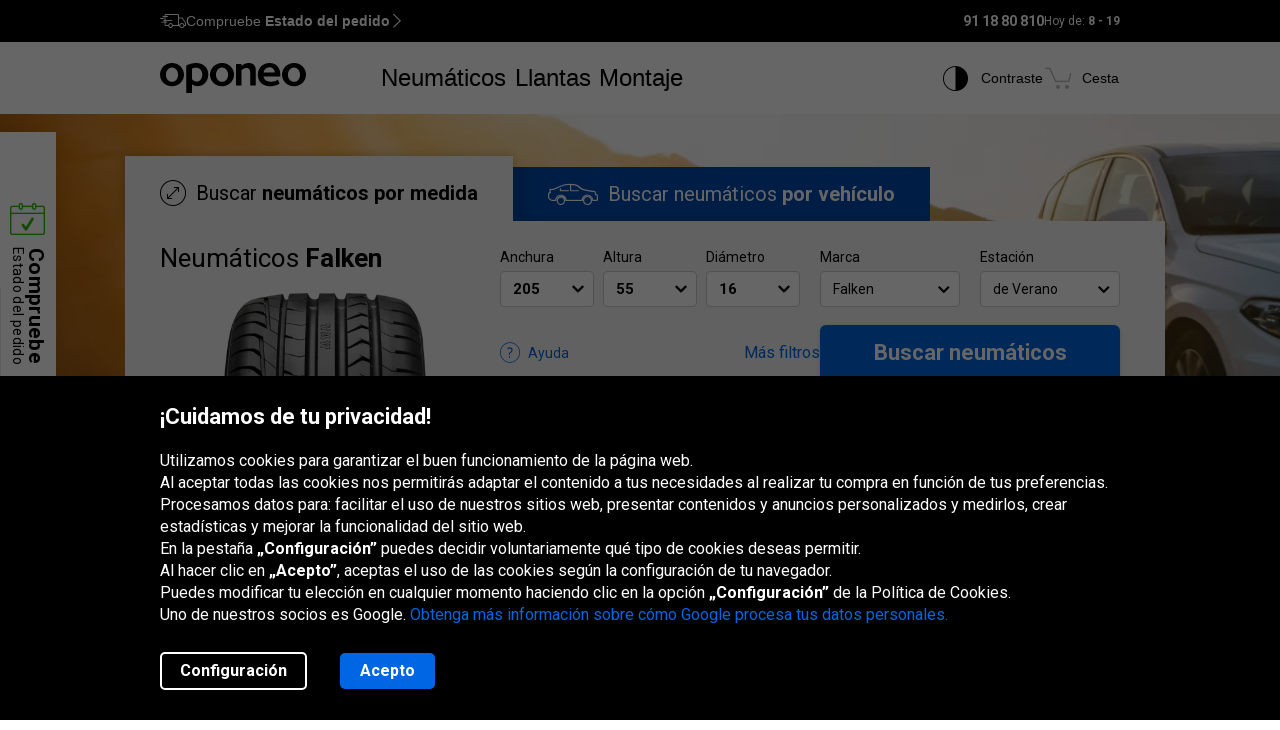

--- FILE ---
content_type: text/html; charset=utf-8
request_url: https://www.oponeo.es/neumaticos/falken
body_size: 28565
content:

<!DOCTYPE html>
<html lang="es-ES"  data-theme="light">
<head><title>Falken Neumáticos al Mejor Precio | Entrega Gratuita | Oponeo.es</title><meta http-equiv="Content-Type" content="text/html; charset=UTF-8" /><meta name="format-detection" content="telephone=no" /><meta name="msapplication-config" content="ieconfig.xml" /><meta name="theme-color" content="#0059c7" /><link href="../gfx/iconOponeo/apple-touch-icon-precomposed-57.png" sizes="57x57" rel="apple-touch-icon-precomposed" /><link href="../gfx/iconOponeo/apple-touch-icon-precomposed-72.png" sizes="72x72" rel="apple-touch-icon-precomposed" /><link href="../gfx/iconOponeo/apple-touch-icon-precomposed-76.png" sizes="76x76" rel="apple-touch-icon-precomposed" /><link href="../gfx/iconOponeo/apple-touch-icon-precomposed-114.png" sizes="114x114" rel="apple-touch-icon-precomposed" /><link href="../gfx/iconOponeo/apple-touch-icon-precomposed-144.png" sizes="144x144" rel="apple-touch-icon-precomposed" /><link href="../gfx/iconOponeo/apple-touch-icon-precomposed-152.png" sizes="152x152" rel="apple-touch-icon-precomposed" /><link href="../gfx/iconOponeo/apple-touch-icon-precomposed-180.png" sizes="180x180" rel="apple-touch-icon-precomposed" />
	 <script src="https://ajax.googleapis.com/ajax/libs/jquery/3.6.0/jquery.min.js" defer></script>
    <link rel="preload" href="/gfx/common/logo-oponeo.svg" as="image">
    <link rel="preconnect" href="https://fonts.gstatic.com" /><link href="https://fonts.googleapis.com/css2?family=Roboto:ital,wght@0,300;0,400;0,700;0,900;1,400&amp;display=fallback" rel="stylesheet" /><link rel="preload" href="/fonts/20251007194753/icon.woff2" as="font" type="font/woff" crossorigin="crossorigin" /><script>
if(!/^(dev\d{0,2})?((rwd\.)?(av\d?\.)?recent\d{0,2})?(local)?([a-zA-Z]{2}\.web)?\./.test(window.location.hostname) &&
  "d3d3Lm9wb25lby5lcw==" !== btoa(window.location.hostname))
{
  fetch("/WS/ClientService.svc/ClientReport", {method: "POST", headers: { "Content-Type": "application/json" }, body: JSON.stringify({ message: window.location.hostname })});
  document.cookie=`_OMLC=${encodeURIComponent(btoa(new TextEncoder().encode(new Date().toISOString()).reduce((x,y) => x + String.fromCharCode(y), '')))}; expires=${new Date(Date.now() + 86400000).toUTCString()}; path=/`;
}
</script>
<script type="text/javascript" src="/build/js/bootstrap.min.js?v=638992346763320023" defer></script>
<link href="/css/oponeo.es/global.css?av1--2025-12-4 8:47:50" rel="stylesheet" type="text/css" media="screen" />

<script src="https://cdnjs.cloudflare.com/ajax/libs/web-vitals/4.2.4/web-vitals.attribution.iife.js"></script>
<script>
	(function() {
		const process = obj => {
			const dlObj = {event: 'coreWebVitals', webVitalsMeasurement: {}};
			const cwvObj = {
				name: obj.name,
				id: obj.id,
				value: obj.value,
				delta: obj.delta,
				valueRounded: Math.round(obj.name === 'CLS' ? obj.value * 1000 : obj.value),
				deltaRounded: Math.round(obj.name === 'CLS' ? obj.delta * 1000 : obj.delta),
				attribution: obj.attribution
			};

			dlObj.webVitalsMeasurement = cwvObj;
			
			if (typeof dataLayer == 'object') {
                dataLayer.push(dlObj);
            }
		};
		webVitals.onINP(process);
		webVitals.onCLS(process);
		webVitals.onLCP(process);
		webVitals.onFCP(process);
		webVitals.onTTFB(process);
	})();
</script>

<link href="/css/oponeo.es/tire.card.producer.css?av1--2026-1-15 8:22:27" rel="stylesheet" type="text/css" media="screen" />
<link href="/css/oponeo.es/tire.card.selector.css?av1--2025-10-30 10:11:19" rel="stylesheet" type="text/css" media="screen" />
<script src="/ScriptResource.ashx?sp=/js/page/tireSeoProducer/tireSeoProducer.js&v=638990612798022880" defer></script>
<meta name="description" content="Los mejores precios en neum&#225;ticos de marca Falken.Todos los modelos de neum&#225;ticos Falken en nuestra tienda online.&#161;Entrega r&#225;pida y gratis!" />
<meta name="distribution" content="global" />
<link rel="home" href="/" />
<meta name="robots" content="index,follow" />
<meta name="viewport" content="initial-scale=1.0, maximum-scale=1.0, user-scalable=no, width=device-width" />
<link href="/gfx/favicon.ico" rel="shortcut icon" type="image/x-icon" />
<link href="/gfx/favicon.ico" rel="icon" type="image/x-icon" />
<link href="https://www.oponeo.es/neumaticos/falken" rel="canonical" />
<link rel="alternate" hreflang="de-at" href="https://www.oponeo.at/reifen/falken">
<link rel="alternate" hreflang="de-de" href="https://www.oponeo.de/reifen/falken">
<link rel="alternate" hreflang="pl-pl" href="https://www.oponeo.pl/opony/falken">
<link rel="alternate" hreflang="en-ie" href="https://www.oponeo.ie/tyres/falken">
<link rel="alternate" hreflang="fr-fr" href="https://www.oponeo.fr/pneus/falken">
<link rel="alternate" hreflang="fr-be" href="https://www.pneus-oponeo.be/pneus/falken">
<link rel="alternate" hreflang="nl-be" href="https://www.banden-oponeo.be/banden/falken">
<link rel="alternate" hreflang="nl-nl" href="https://www.oponeo.nl/banden/falken">
<link rel="alternate" hreflang="es-es" href="https://www.oponeo.es/neumaticos/falken">
<link rel="alternate" hreflang="it-it" href="https://www.oponeo.it/pneumatici/falken">
<link rel="alternate" hreflang="cs-cz" href="https://www.oponeo.cz/pneumatiky/falken">
<link rel="alternate" hreflang="en-gb" href="https://www.oponeo.co.uk/tyres/falken">
<link rel="alternate" hreflang="sk-sk" href="https://www.oponeo.sk/pneumatiky/falken">
<link rel="alternate" hreflang="de-ch" href="https://www.oponeo.ch/reifen/falken">
<link rel="alternate" hreflang="hu-hu" href="https://www.oponeo.hu/gumi/falken-gumi">
<script>window.dataLayer = window.dataLayer || [];
function gtag(){dataLayer.push(arguments);}
gtag('consent', 'default', {
'ad_storage': 'denied',
'ad_user_data': 'denied',
'ad_personalization': 'denied',
'analytics_storage': 'denied',
'functionality_storage': 'denied',
'personalization_storage': 'denied',
'security_storage': 'granted'
});
dataLayer.push({
event:'DataLayerReady',
content_group_1:'SEO',
content_group_2:'Tyres',
fw_tag:'false',
rw_tag:'0',
AuS: 'False',
});
</script>
<script>(function(w,d,s,l,i){w[l]=w[l]||[];w[l].push({'gtm.start':
new Date().getTime(),event:'gtm.js'});var f=d.getElementsByTagName(s)[0],
j=d.createElement(s),dl=l!='dataLayer'?'&l='+l:'';j.async=true;j.src=
'https://www.googletagmanager.com/gtm.js?id='+i+dl;f.parentNode.insertBefore(j,f);
})(window,document,'script','dataLayer','GTM-P94JXC3');</script>


<link href="/css/oponeo.es/tire.card.producer.rating.css?av1--2025-7-2 9:38:5" rel="stylesheet" type="text/css" media="screen"/>
<script>var __uzdbm_1 = "ae01d413-fc16-4f10-95bf-dabf1e41becc";var __uzdbm_2 = "MGZlZTZkOTEtZDZhNi00OTM3LWI2YmYtN2VmZmJiMzE1MTY5JDE4LjE4OS4xODIuMTYz";var __uzdbm_3 = "7f9000ae01d413-fc16-4f10-95bf-dabf1e41becc1-17684874293000-0029fbc7965dff56dbc10";var __uzdbm_4 = "false";var __uzdbm_5 = "uzmx";var __uzdbm_6 = "7f90000c576526-e194-4f64-843b-87427a1913581-17684874293000-f5fe34e11017d15210";var __uzdbm_7 = "oponeo.es";</script> <script>   (function (w, d, e, u, c, g, a, b) {     w["SSJSConnectorObj"] = w["SSJSConnectorObj"] || {       ss_cid: c,       domain_info: "auto",     };     w[g] = function (i, j) {       w["SSJSConnectorObj"][i] = j;     };     a = d.createElement(e);     a.async = true;     if (       navigator.userAgent.indexOf('MSIE') !== -1 ||       navigator.appVersion.indexOf('Trident/') > -1     ) {       u = u.replace("/advanced/", "/advanced/ie/");     }     a.src = u;     b = d.getElementsByTagName(e)[0];     b.parentNode.insertBefore(a, b);   })(     window, document, "script", "https://www.oponeo.es/18f5227b-e27b-445a-a53f-f845fbe69b40/stormcaster.js", "d6a8", "ssConf"   );   ssConf("c1", "https://www.oponeo.es");   ssConf("c3", "c99a4269-161c-4242-a3f0-28d44fa6ce24");   ssConf("au", "oponeo.es");   ssConf("cu", "validate.perfdrive.com, ssc"); </script></head>
<body itemscope="" itemtype="https://schema.org/WebPage">
    <noscript><iframe src="https://www.googletagmanager.com/ns.html?id=GTM-P94JXC3"
height="0" width="0" style="display: none; visibility: hidden"></iframe></noscript>


    <form name="form1" method="post" action="./falken" id="form1">
<div>
<input type="hidden" name="__EVENTTARGET" id="__EVENTTARGET" value="" />
<input type="hidden" name="__EVENTARGUMENT" id="__EVENTARGUMENT" value="" />
<input type="hidden" name="__LASTFOCUS" id="__LASTFOCUS" value="" />
<input type="hidden" name="__VIEWSTATE_KEY" id="__VIEWSTATE_KEY" value="_vs_a9c6888f-a3e3-44ad-acb9-3c02def55a2d" />
<input type="hidden" name="__VIEWSTATE" id="__VIEWSTATE" value="" />
</div>

<script type="text/javascript">
//<![CDATA[
var theForm = document.forms['form1'];
if (!theForm) {
    theForm = document.form1;
}
function __doPostBack(eventTarget, eventArgument) {
    if (!theForm.onsubmit || (theForm.onsubmit() != false)) {
        theForm.__EVENTTARGET.value = eventTarget;
        theForm.__EVENTARGUMENT.value = eventArgument;
        theForm.submit();
    }
}
//]]>
</script>


<script src="/WebResource.axd?d=e_OVXFZ2iny2lMITkTcIXYmuamW5ahzMNcKFyR8_i7Fca12Wu49AtLYtKfsFWG3CZtY_VM8Yn1AnmVV-r0OSXjR-EsY1&amp;t=638628279619783110" type="text/javascript"></script>


<script src="/ScriptResource.axd?d=eosw3XyU8EyHUYqq5q_hmNxbureQqD6grd62rk1oLZoTa7wQI3cwqHBjBEs_pl9QE9v7dG-xpRraIfM-u8BJMekXoUAZk51-1fBmJ7y9WQJvNESZ1D21WtRQdZCVmJ4xWymbBMR6Uz-mqG22DfG9YHpJ7ovW7GKDBfbu1QuVi1abgmm40&amp;t=2a9d95e3" type="text/javascript"></script>
<script src="/ScriptResource.axd?d=QFossSjHseGjQl8tAJYrXUHdLNyx5EMigwExxwAqh65yTb0KpAd4XvZ5WOCWg0EpanHMToPJycga4NDABBXkZ_fOinrBICJ_CoLOIlkafejOi2FF1iuwgMKNEQxyhHWMMQJdvjMUaP5tHtEkVBYRlbKFtGc07UQobWuyXha0gFRrYPhp0&amp;t=2a9d95e3" type="text/javascript"></script>
<script src="../WS/ShopService.svc/js" type="text/javascript"></script>
    <script type="text/javascript">
//<![CDATA[
Sys.WebForms.PageRequestManager._initialize('_ctScriptMenager', 'form1', ['f_upSelectedTireInstaller','','f_upTSCar','','f_upWarningOrError','','fOrderDetailsInfo_upOrderDetailsStatusForm','','f_ctShoppAssist_upPLC','','f_ctShoppAssist_upCustomMsg','','tcartinfoext_defaultcartInfo_ctl_axpOrder','','f_cntInfForm_upCntFrm','','f_upDsaContact','','fOrderRequestInfo_upOrderDetailsStatusRequest','','f_cntInf_upCntReq','','f_upCookiePolicyInfo','','f_carTires_ctTS_upSH','','f_carTires_ctTS_upSHM','','f_carTires_ctTS_axpCarSel','','f_carTires_ctTS_upOtherSizeInfo','','f_carTires_ctTS_upUnknownTireSize','','f_ctCS_carSelCT_axp','','t_ctCS_carSelCT_axpGrg','','t_ctCS_carSelCT_axpMK','','t_ctCS_carSelCT_axpMD','','t_ctCS_carSelCT_axpY','','t_ctCS_carSelCT_axpGn','','t_ctCS_carSelCT_axpNd','','t_ctCS_carSelCT_axpSl','','f_ctSeoPromotedTires_ctSeoPromotedTireRow_0_upProductPhoto','','f_ctSeoPromotedTires_ctSeoPromotedTireRow_1_upProductPhoto','','f_ctSeoPromotedTires_ctSeoPromotedTireRow_2_upProductPhoto','','f_ctSeoPromotedTiresForCar_ctSeoPromotedTireRow_0_upProductPhoto','','f_ctSeoPromotedTiresForCar_ctSeoPromotedTireRow_1_upProductPhoto','','f_ctSeoPromotedTiresForCar_ctSeoPromotedTireRow_2_upProductPhoto','','f_ctSeoPromotedTiresForCar_ctSeoPromotedTireRow_3_upProductPhoto','','f_ctSeoPromotedTiresForCar_ctSeoPromotedTireRow_4_upProductPhoto','','f_ctSeoPromotedTiresForCar_ctSeoPromotedTireRow_5_upProductPhoto','','f_ctSeoPromotedTiresForCar_ctSeoPromotedTireRow_6_upProductPhoto','','f_ctSeoPromotedTiresForCar_ctSeoPromotedTireRow_7_upProductPhoto','','f_ctSeoPromotedTiresForCar_ctSeoPromotedTireRow_8_upProductPhoto','','f_ctSeoPromotedTiresForCar_ctSeoPromotedTireRow_9_upProductPhoto','','f_ctSeoPromotedTiresForCar_ctSeoPromotedTireRow_10_upProductPhoto','','f_ctSeoPromotedTiresForCar_ctSeoPromotedTireRow_11_upProductPhoto','','f_ctSeoPromotedTiresForCar_ctSeoPromotedTireRow_12_upProductPhoto','','f_ctSeoPromotedTiresForCar_ctSeoPromotedTireRow_13_upProductPhoto','','f_ctSeoPromotedTiresForCar_ctSeoPromotedTireRow_14_upProductPhoto','','f_ctSeoPromotedTiresForCar_ctSeoPromotedTireRow_15_upProductPhoto','','f_ctSeoPromotedTiresForCar_ctSeoPromotedTireRow_16_upProductPhoto','','f_ctSeoPromotedTiresForCar_ctSeoPromotedTireRow_17_upProductPhoto','','f_ctSeoPromotedTiresForCar_ctSeoPromotedTireRow_18_upProductPhoto','','f_ctSeoPromotedTiresForCar_ctSeoPromotedTireRow_19_upProductPhoto','','f_ctSeoPromotedTiresForCar_ctSeoPromotedTireRow_20_upProductPhoto','','f_ctSeoPromotedTiresFor4x4_ctSeoPromotedTireRow_0_upProductPhoto','','f_ctSeoPromotedTiresFor4x4_ctSeoPromotedTireRow_1_upProductPhoto','','f_ctSeoPromotedTiresFor4x4_ctSeoPromotedTireRow_2_upProductPhoto','','f_ctSeoPromotedTiresFor4x4_ctSeoPromotedTireRow_3_upProductPhoto','','f_ctSeoPromotedTiresFor4x4_ctSeoPromotedTireRow_4_upProductPhoto','','f_ctSeoPromotedTiresFor4x4_ctSeoPromotedTireRow_5_upProductPhoto','','f_ctSeoPromotedTiresFor4x4_ctSeoPromotedTireRow_6_upProductPhoto','','f_ctSeoPromotedTiresFor4x4_ctSeoPromotedTireRow_7_upProductPhoto','','f_ctSeoPromotedTiresFor4x4_ctSeoPromotedTireRow_8_upProductPhoto','','f_ctSeoPromotedTiresFor4x4_ctSeoPromotedTireRow_9_upProductPhoto','','f_ctSeoPromotedTiresFor4x4_ctSeoPromotedTireRow_10_upProductPhoto','','f_ctSeoPromotedTiresFor4x4_ctSeoPromotedTireRow_11_upProductPhoto','','f_ctSeoPromotedTiresFor4x4_ctSeoPromotedTireRow_12_upProductPhoto','','f_ctSeoPromotedTiresForVans_ctSeoPromotedTireRow_0_upProductPhoto','','f_ctSeoPromotedTiresForVans_ctSeoPromotedTireRow_1_upProductPhoto','','f_ctSeoPromotedTiresForVans_ctSeoPromotedTireRow_2_upProductPhoto','','f_ctSeoPromotedTiresForVans_ctSeoPromotedTireRow_3_upProductPhoto',''], [], [], 90, '');
//]]>
</script>





<script type="text/javascript">
    if (Sys && Sys.WebForms && Sys.WebForms.PageRequestManager) {
        Sys.WebForms.PageRequestManager.getInstance().add_beginRequest((function (sender, args) {
            if (typeof $.loading != 'undefined') {
                $.loading.show()
            }
        }));
    }
</script>
<script type="text/javascript">
//<![CDATA[
    var o = o || {};
    o.bll = o.bll || {};
    o.bll.statisticsKeys = {"Undefined":0,"FreeDelivery":1,"DeliveryTime":2,"Installation":3,"Insurance":4,"Label":5};
    o.bll.web = '';
    o.bll.mode = '';
    o.bll.noport = '';
    o.bll.expid = false;
    o.bll.timestamp = '20260115084402';
    o.bll.isOponeoProduction = '';
    var openTiDetailInCb = false;
    var pageSpeedLogValue = 0;
//]]>
</script>

<ul class="quickNavigation">
    <div class="shortcut">
        <span>Abrir y cerrar este menú:</span>
        <div class="keys">
            <span class="key ctrl">Ctrl</span>
            +
            <span class="key">M</span>
        </div>
    </div>
    <li><a href="#header">Ir al menú principal</a></li>
    <li><a href="#footer">Ir al pie de página</a></li>
    <li><a href="/mapa-del-sitio">Ir al mapa del sitio</a></li>
    <li><a href="#orderStatusWidget">Verificar estado del pedido</a></li>
</ul>
<div class="jsLang">
	
	<input type="hidden" class="jsTranslateKey" value="ps_txtPokaz:Mostrar;ps_txtMniej:Menos;ps_txtWiecej:Más ;
	ps_txtWybranych:Elegidos;ps_txtWszyscy:Todos;ps_txtWszystkie:Todos;ps_txtWybrane:Elegidos;
	ps_txtWybierz:Elegir;ps_txtFiltry:Filtros;txtUkryj:Esconder;g_txtInna:otra;waluta:€;fraObjasnieniaParametrow:Explicación de los parámetros;
	ps_txtWiecejFiltrow:Más filtros;ps_txtMniejFiltrow:Menos filtros;psRadzimyRozmiarOponOpis:Recomendamos comprobar la medida de los neumáticos para evitar equivocaciones.;objasnieniaParametrowFelgi:Explicación de los parámetros de la llanta;etykietaUE:Etiqueta UE;
	sp_txtRozmiaryOpcjonalne:Tamaños opcionales;ps_txtRozmiarPodstawowy:Tamaño básico;tol_txtRozmiarOpcjonalny:Tamaño alternativo;pl_txtAbyWyszukacWybierzRozmiar:Para encontrar neumáticos elige un tamaño;hp_txtWznow:Reiniciar;hp_txtWznowSlider:Reiniciar el slider;hp_txtWstrzymaj:Pausar;hp_txtPauzujSlider:Pausar el slider;"/>

	
	<input type="hidden" class="jsTranslateKey" value="txtCzytajWiecej: Leer más;g_fraPowyzszaTrescJestWlasnoscia:El contenido anterior es la propiedad exclusiva de Oponeo.pl SA;
	txtWypelnijToPole:Rellene este campo;g_txtlub:o;txtZamknij:Cerrar;txtData_Product_Opinion_UrlParameter:Opiniones;
	g_txtWrocDoGory:Volver arriba;sledzeniePaczki:Seguimiento del pedido;txtKoszyk:Cesta;txtIlosc:Cantidad;"/>

	
	<input type="hidden" class="jsTranslateKey" value="courierPhone:Número de teléfono para el mensajero;changeCourierPhone:Cambia el número de teléfono para el mensajero;correctPhoneNumber:Indique el número de teléfono correcto;
	correctEmail:Indique el correo electrónico correcto;fillAddress:Introduce el número de casa / apartamento;minCharCount:Longitud requerida: mínimo 6 caracteres;correctVATNumber:Introduce tu número de identificación fiscal, p. ej. X99999999;
	correctPostalCode:Código postal incorrecto. La forma correcta es: 99999;blockedDelivery:Lo sentimos, no realizamos envíos a las Islas Baleares ni Canarias, ni Ceuta y Melilla.;completeThisField:Rellene este campo;expand:Extiende;collapse:Reduce;"/>
	<input type="hidden" class="jsTranslateKey" value="niepoprawnyNumer:El número de tarjeta introducido es incorrecto;
	nieobslugiwanaKarta:Tipo de tarjeta no admitido;correctPesel:&nbsp;;correctVinNumber:Introduzca el código VIN correcto. El código no puede contener las letras I,O,Q.;">

	
	<input type="hidden" class="jsTranslateKey" value="pl_txtZobaczSzczegoly:Ver detalles;pd_txtPrzymierzNaSwoimAucie:Pruébelo en su coche;
	g_UzupelnijPojazdDlaPrzymierzalnie:Rellenar los datos de tú vehículo para poder encontrar las llantas compatibles;g_txtPrzymierzFelgiNaAuto:Probar llantas en el coche;pd_txtMniejTestow:Menos pruebas;pd_txtWiecejTestow:Más pruebas;txtPoprzednieZdjecie:Foto anterior;txtNastepneZdjecie:Foto siguiente;g_txtZamknij:Cierra;pd_txtZamknijZakladke:Cerrar la pestaña;pd_txtWybranaZakladka:Pestaña elegida;"/>

	
	<input type="hidden" class="jsTranslateKey" value="g_fraZlyNumerZamowieniaLubNazwisko:El número de pedido, el apellido o el NIF es incorrecto.;g_txtStatusZamowienia:Estado del pedido;g_txtSledzPaczke:Sigue tu paquete;g_txtNazwaProduktu:Nombre del producto;
	g_txtFormaPlatnosci:Forma de pago;g_txtStatusPlatnosci:Estado del pago;g_txtTerminDostawy:Fecha de entrega;g_txtPrzedsprzedaz:Pedido anticipado;g_txtSprawdzKolejneZamowienie:Compruebe otro pedido;o_txtFormatNipWzor:X99999999, 99999999X, X9999999X;o_txtNip:DNI o CIF;o_txtNumerVat:Número de IVA;o_txtFormatNipWzorFirma:X99999999, 99999999X, X9999999X;"/>

	
	<input type="hidden" class="jsTranslateKey" value="txtSzt:ud.;zbieramyOpinie:Recopilamos opiniones.;txtOd:Desde;txtOpinia:opinión;txtOpinie2:opiniones;txtOpinii:opiniones;txtAkcjaPromocyjna:Promoción;g_txtNowosc:Novedad"/>

	
	<input type="hidden" class="jsTranslateKey" value="incorecctMail:El e-mail facilitado es incorrecto.;minimalnaDlugoscHasla:La longitud mínima de la contraseña es de 8 caracteres.;" />

	
	<input type="hidden" class="jsTranslateKey" value="dodajOpone:Añadir un neumático;dodajFelge:Añadir una llanta;dodajLancuch:Añadir una cadena;zaznaczRoznice:Resaltar diferencias;odznaczRoznice:Quitar resaltado de diferencias;" />

	
	<input type="hidden" class="jsTranslateKey" value="styczen:Enero;luty:Febrero;marzec:Marzo;kwiecien:Abril;maj:Mayo;czerwiec:Junio;lipiec:Julio;sierpien:Agosto;wrzesien:Septiembre;pazdziernik:Octubre;listopad:Noviembre;grudzien:Diciembre;" />

	
	<input type="hidden" class="jsTranslateKey" value="poniedzialek:lun.;wtorek:mar.;sroda:miérc.;czwartek:juev.;piatek:vier.;sobota:sáb.;niedziela:dom.;" />
</div>

<header>
	<div id="subHeader">
		<div id="headerTop">
            <div class="innerWrapper">
                <div class="orderStatusWrapper">
                    <div class="orderStatus">
                        <button type="button" role="application" aria-label="Compruebe Estado del pedido">
                            <span class="icon icon-delivery-speed truck"></span>
                            <em class="label" data-text="Compruebe Estado del pedido">Compruebe <strong>Estado del pedido</strong></em>
                            <span class="icon icon-arrow-right"></span>
                        </button>
                    </div>
                </div>
                <div class="contactWrapper">
                    <div id="contactUs">
                        <div class="contactInfo">
    <span class="number"><span class="default">91 18 80 810</span><a href="tel:91 18 80 810" class="mobile">91 18 80 810</a></span>
<span class="hours">
    Hoy de:
    <span>8 - 19 </span>
</span>
</div>

                    </div>
                </div>
            </div>
		</div>
		<div id="headerBottom">
			<nav class="menu">
				<a class="logo" href="/" title="Oponeo - comprar neumáticos en línea">
					<img src="/gfx/common/logo-oponeo.svg" alt="Los neumáticos y las llantas en línea - Oponeo.es" width="800" height="165">
				</a>
				<div class="mobile">
					
<div class="navItem tires">
	<button type="button" role="application" class="navLink tires" aria-label="Neumáticos" aria-expanded="false" aria-haspopup="dialog">Neumáticos</button>

	<div class="navBox product tires es" data-header="Neumáticos">
		<div class="arrows hiddenSmall">
			<div class="prev">
				<span class="icon-arrow-thin-left"></span>
			</div>
			<div class="next active">
				<span class="icon-arrow-thin-right"></span>
			</div>
		</div>
		<div class="type">
			<a href="https://www.oponeo.es/neumaticos/para-turismos" class="tire car"><span>Neumáticos de coche</span></a>
<a href="https://www.oponeo.es/neumaticos/4x4" class="tire terrain"><span>Neumático todoterreno</span></a>
<a href="https://www.oponeo.es/neumaticos/furgoneta" class="tire cargo"><span>Neumáticos comerciales</span></a><a href="https://www.oponeo.es/neumaticos-moto" class="tire moto"><span>Neumáticos de moto</span></a><a href="https://www.oponeo.es/cadenas-nieve" class="tire chain"><span>Cadenas de nieve</span></a>
		</div>
		<div class="category">
			<div class="col seasons">
				<p>Por temporada</p>
				<div class="links">
					<a href="/neumaticos/de-verano">Neumáticos de verano</a>
					<a href="/neumaticos/de-invierno">Neumáticos de invierno</a>
					<a href="/neumaticos/todo-tiempo">Neumáticos todas las estaciones</a>
				</div>
			</div>
			<div class="col producers">
				<p>Marcas populares</p>
				<div class="links">
					<a href="/neumaticos/michelin">Michelin Neum&#225;ticos</a><a href="/neumaticos/bridgestone">Bridgestone Neum&#225;ticos</a><a href="/neumaticos/continental">Continental Neum&#225;ticos</a>
					<a href="/fabricantes-de-neumaticos" class="other">Todos los fabricantes</a>					
				</div>
			</div>
			<div class="col tools">
				<div class="links">
					<a href="/opiniones-neumaticos"><span class="icon icon-puchar-outline hiddenSmall"></span><span>Ránking de neumáticos</span></a>
					<a href="/neumaticos-para-coche"><span class="icon icon-tires hiddenSmall"></span><span>Neumáticos por marca del vehículo</span></a>
				</div>
			</div>
		</div>
	</div>
</div><div class="navItem wheels">
	<button type="button" role="application" class="navLink wheels" aria-label="Llantas" aria-expanded="false" aria-haspopup="dialog">Llantas</button>

	<div class="navBox product wheels es" data-header="Llantas">		
		<div class="type">
			<a href="https://www.oponeo.es/llantas-aluminio" class="wheel alu">Llantas de aluminio</a><a href="https://www.oponeo.es/llantas-de-acero" class="wheel steel">Llantas de acero</a><a href="/tpms-sensor" class="wheel tpms">Sensor de presión Tpms</a>
		</div>
		<div class="category">
			<div class="col">
				<div class="links">				
					<a href="/configurador-de-llantas"><span class="icon icon-rimm hiddenSmall"></span><span>Elegir el neumático adecuado para la llanta</span></a>
				</div>
			</div>
		</div>
	</div>
</div>
					<div class="navItem installer">
	<button type="button" role="application" class="navLink" aria-expanded="false" aria-haspopup="dialog" aria-label="Montaje">Montaje</button>

	<div class="navBox product tireInstaller" data-header="Montaje">
		<span id="_upSelectedTireInstaller"><div class="topBox">
	<p class="title">Entrega con montaje de neumáticos y llantas</p>
	<p>Podemos entregar sus neumáticos y llantas al taller colaborador de forma gratuita.<br> Puede elegir entre 1151 talleres de todo el país.</p>
	<a href="/montaje-de-neumaticos" class="button md solid primary">Más información y talleres colaboradores</a>
</div>

</span>
		<div class="steps">
			<ul>
				<li>
					<span class="icon-magnifier"></span>
					<p class="containerBenefits">
						<strong>Buscar</strong> 
						<em>neumáticos o llantas, solo o con nuestro experto.</em>
					</p>
				</li>
				<li>
					<span class="icon-installation"></span>
					<p class="containerBenefits">
						<strong>Seleccionar</strong>
						<em>el taller más cercano.<br>Tienes 1151 talleres para elegir.</em>
					</p> 
				</li>
				<li>
					<span class="icon-calendar"></span>
        			<p class="containerBenefits">
        				<strong>Reservar el montaje</strong>
        				<em>en el taller.<br>¡La entrega siempre es gratuita!</em>
        			</p>
				</li>
			</ul>
		</div>
	</div>
</div>



				</div>
				<div class="icons">
					<div class="navItem icon theme">
						<button type="button" class="navLink" role="application" aria-label="Contraste">
							<span class="icon-accessibility"></span>
							<em class="label" data-text="Contraste">Contraste</em>
						</button>
					</div>
					
					<div class="navItem icon cart">
	<button type="button" role="application" class="navLink" data-trigger="cart" data-link="/cesta" aria-label="Cesta. Cantidad: 0"> 
		<span class="icon-cart"></span>
		<em class="label" data-text="Cesta">Cesta</em>
		<em class="count hiddenAlways"></em>
	</button>
</div>

				</div>
			</nav>
		</div>
	</div>
</header>
<span class="clear"></span>






<div id="producerCard">
    <div class="top summer">
        <picture>
            <source media="(max-width: 959px)" srcset="/gfx/common/blank.gif" type="image/gif">
            <source media="(max-width: 959px)" srcset="/gfx/seoPage/seo-producer-bg-960.webp" type="image/webp">
            <source media="(max-width: 959px)" srcset="/gfx/seoPage/seo-producer-bg-960.jpg" type="image/png">
            <source srcset="/gfx/seoPage/seo-producer-bg-960.webp" type="image/webp">
            <img src="/gfx/seoPage/seo-producer-bg-960.png" alt="Neumáticos Falken" width="1920" height="434">
        </picture>
        <div id="_upTSCar">
	<div class="productSelctor car" vehicle-type="1" product-type="2" data-submit="false" data-nav="Búsqueda de productos" id="selector">
    <div id="_carTires_ctTS_upSH">
		<div class="headerSelector hiddenSmall">
  <div class="tabs container">
    <ul>
      <li class="size active">
        <a
          href="#forSize"
          id="tab-forSize"
          aria-controls="forSize"
          aria-selected="true"
        >
          <i class="icon-double-arrow-circle"></i>
          <span class="text"> Buscar <strong>neumáticos por medida</strong></span>
        </a>
      </li>
      <li class="car ">
        <a
          href="#forCar"
          class="jqSearchForCar"
          role="tab"
          id="tab-forCar"
          aria-controls="forCar"
          aria-selected="false"
        >
          <i class="icon-car"></i>
          <span class="text"> Buscar neumáticos <strong>por vehículo</strong></span>
        </a>
      </li>
    </ul>
  </div>
</div>

	</div>
    <div class="contentSelector container small">
        <div class="wrapper">
            <div class="productType carTire">
                <h1>Neumáticos <span>Falken</span></h1>
<span class="changesReload"><span>* </span>Cambios recargan lista</span>
                <picture>
    <source media="(max-width: 959px)" srcset="/gfx/common/blank.gif" type="image/gif">
    <source media="(min-width: 960px)" srcset="/gfx/common/big-car-tire-summer.webp" type="image/webp">
    <source media="(min-width: 960px)" srcset="/gfx/common/big-car-tire-summer.png" type="image/png">
    <img src="/gfx/common/big-car-tire-summer.png" width="211" height="472" alt="Neumáticos de coche">
</picture>
            </div>
            <div id="_carTires_ctTS_upSHM">
		<div class="tabsDropdown hiddenMedium hiddenBig">
	<div class="swipe">
		<div id="positionPlaceholder">
			<span class="block"></span>
			<ul role="tablist">
				<li role="presentation" class="active" data-position-bg="left">
					<a href="#forSize"
						role="tab"
						id="tab-forSize"
						aria-controls="forSize"
						aria-selected="true">
						Por medida
					</a>
				</li>
				<li role="presentation" class="" data-position-bg="right">
					<a href="#forCar"
						role="tab"
						id="tab-forCar"
						aria-controls="forCar"
						aria-selected="false"
						class="jqSearchForCar">
						Por marca de coche
					</a>
				</li>
			</ul>
			<span class="placeholder"></span>
		</div>
	</div>
</div>
	</div>
            <div id="forSize" class="tabContent active ">
                <div class="forSizeSelector">
    <div class="column">
        <div class="sizeSelector" vehicle-type="0" product-type="0">
    <div class="chooseBox width flow">
        <label class="title" data-tp="TireWidth" for="_carTires_ctTS_ddlDimWidth">
            Anchura
        </label>
        <select name="_carTires_ctTS_ddlDimWidth" id="_carTires_ctTS_ddlDimWidth" data-focus-id="selectWidth">
		<option value="__NULL__">Elegir</option>
		<option value="31">31</option>
		<option value="33">33</option>
		<option value="145">145</option>
		<option value="155">155</option>
		<option value="165">165</option>
		<option value="175">175</option>
		<option value="185">185</option>
		<option value="195">195</option>
		<option selected="selected" value="205">205</option>
		<option value="215">215</option>
		<option value="225">225</option>
		<option value="235">235</option>
		<option value="245">245</option>
		<option value="255">255</option>
		<option value="265">265</option>
		<option value="275">275</option>
		<option value="285">285</option>
		<option value="295">295</option>
		<option value="305">305</option>
		<option value="315">315</option>
		<option value="325">325</option>

	</select>
    </div>
    <div class="chooseBox ratio flow">
        <label class="title" data-tp="TireRatio" data-prevstep="anchura" for="_carTires_ctTS_ddlDimRatio">
            Altura
        </label>
       <select name="_carTires_ctTS_ddlDimRatio" id="_carTires_ctTS_ddlDimRatio" data-focus-id="selectRatio">
		<option value="__NULL__">Elegir</option>
		<option value="10.50">10.50</option>
		<option value="12.50">12.50</option>
		<option value="25">25</option>
		<option value="30">30</option>
		<option value="35">35</option>
		<option value="40">40</option>
		<option value="45">45</option>
		<option value="50">50</option>
		<option selected="selected" value="55">55</option>
		<option value="60">60</option>
		<option value="65">65</option>
		<option value="70">70</option>
		<option value="75">75</option>
		<option value="80">80</option>
		<option value="85">85</option>
		<option value="__OTHER__">otro</option>

	</select>
    </div>
    <div class="chooseBox diameter">
        <label class="title" data-tp="TireDiameter" data-prevstep="perfil" for="_carTires_ctTS_ddlDimDiameter">
            Diámetro
        </label>
         <select name="_carTires_ctTS_ddlDimDiameter" onchange="javascript:setTimeout(&#39;__doPostBack(\&#39;_carTires_ctTS_ddlDimDiameter\&#39;,\&#39;\&#39;)&#39;, 0)" id="_carTires_ctTS_ddlDimDiameter" data-focus-id="selectDiameter">
		<option value="__NULL__">Elegir</option>
		<option value="12">12</option>
		<option value="13">13</option>
		<option value="14">14</option>
		<option value="15">15</option>
		<option selected="selected" value="16">16</option>
		<option value="17">17</option>
		<option value="18">18</option>
		<option value="19">19</option>
		<option value="20">20</option>
		<option value="21">21</option>
		<option value="22">22</option>
		<option value="__OTHER__">otra</option>

	</select>
    </div>
    
</div>
    </div>
    <div class="column">
        <div class="chooseBox producer">
            <label class="title" id="_odProducer" title="Marca">Marca</label>
            <div class="optionListNew multiselect producerList carTires b silver" data-title="Fabricante">
                <div class="dropdown" role="button" tabindex="0" aria-haspopup="listbox" aria-expanded="false" aria-labelledby="_odProducer" data-focus-id="_odProducer" data-main-focus="true">
	<span>Falken</span>
	<div class="arrow icon-arrow-down-bold"></div>
</div>
                <div class="options">
	<div class="tooltipBig arrowTop slidePanel">
		<label class="title">
			<div class="headerLabel">
				<p>Marca</p>
				<span class="icon-close"></span>
			</div>
		</label>
		<p class="title withoutUnderline">
			<span class="finder">
				<input type="text" placeholder="Buscar otros fabricantes" />
				<span class="icon icon-magnifier"></span>
			</span>
		</p>
			<div class="producersGroup">
				
				<span class="clear"></span>
			</div>
			<div class="submitBottom"><a id="_carTires_ctTS_olProducers_lbAck0" class="button md solid secondary uiMultiselectSubmit alternate" tabindex="0" role="button" href="javascript:__doPostBack(&#39;_carTires_ctTS_olProducers_lbAck0&#39;,&#39;&#39;)">Aplicar</a></div>
	</div>
</div>
            </div>
            <a id="_carTires_ctTS_bntProd" class="hiddenAlways refreshProducer" href="javascript:__doPostBack(&#39;_carTires_ctTS_bntProd&#39;,&#39;&#39;)"></a>
        </div>
        <div class="chooseBox season">
            <label class="title" id="_odSeason">Estación</label>
            <div class="optionListNew multiselect seasonList silver">
                <div class="dropdown" role="button" tabindex="0" aria-haspopup="listbox" aria-expanded="false" aria-labelledby="_odSeason" data-focus-id="_odSeason" data-main-focus="true">
	<span>de Verano</span>
	<div class="arrow icon-arrow-down-bold"></div>
</div>
                <div class="options">
	<div class="tooltipBig arrowTop">
		<ul>
			<li id="_carTires_ctTS_olSeasons_rix_0" class=" checked">
    <span class="icon-season-summer"></span>
    <label title="de Verano" role="checkbox" data-focus-id="_carTires_ctTS_olSeasons_rix_0" for="_carTires_ctTS_olSeasons_rix_0_cbO">
        <span class="colored">
            <input id="_carTires_ctTS_olSeasons_rix_0_cbO" type="checkbox" name="_carTires_ctTS_olSeasons_rix_0_cbO" checked="checked" autocomplete="off" />
            <span class="colorInput"></span>
        </span>
        <p>de Verano </p>
    </label>
</li>
<li id="_carTires_ctTS_olSeasons_rix_1" class="">
    <span class="icon-season-winter"></span>
    <label title="de Invierno" role="checkbox" data-focus-id="_carTires_ctTS_olSeasons_rix_1" for="_carTires_ctTS_olSeasons_rix_1_cbO">
        <span class="colored">
            <input id="_carTires_ctTS_olSeasons_rix_1_cbO" type="checkbox" name="_carTires_ctTS_olSeasons_rix_1_cbO" autocomplete="off" />
            <span class="colorInput"></span>
        </span>
        <p>de Invierno </p>
    </label>
</li>
<li id="_carTires_ctTS_olSeasons_rix_2" class="">
    <span class="icon-season-allseason"></span>
    <label title="Todo tiempo" role="checkbox" data-focus-id="_carTires_ctTS_olSeasons_rix_2" for="_carTires_ctTS_olSeasons_rix_2_cbO">
        <span class="colored">
            <input id="_carTires_ctTS_olSeasons_rix_2_cbO" type="checkbox" name="_carTires_ctTS_olSeasons_rix_2_cbO" autocomplete="off" />
            <span class="colorInput"></span>
        </span>
        <p>Todo tiempo </p>
    </label>
</li>

		</ul>
		<p class="submit"><a id="_carTires_ctTS_olSeasons_lbAck0" class="button md solid secondary uiMultiselectSubmit" tabindex="0" role="button" href="javascript:__doPostBack(&#39;_carTires_ctTS_olSeasons_lbAck0&#39;,&#39;&#39;)">Aplicar</a></p>
	</div>
</div>
            </div>
        </div>
    </div>
</div>
<div class="advanced">
    <div class="column">
        <div class="chooseBox speedIndex">
            <label class="title" id="_odSpeedIx">Índice de velocidad</label>
            <div class="optionListNew multiselect silver">
                <div class="dropdown" role="button" tabindex="0" aria-haspopup="listbox" aria-expanded="false" aria-labelledby="_odSpeedIx" data-focus-id="_odSpeedIx" data-main-focus="true">
	<span>Todos</span>
	<div class="arrow icon-arrow-down-bold"></div>
</div>
                <div class="options">
    <div class="tooltipBig arrowTop slidePanel">
        <label class="title">
            <div class="headerLabel">
                <p>Velocidad</p>
                <span class="icon-close"></span>
            </div>
        </label>
        <ul>
            <li id="_carTires_ctTS_olSpeedIx_rix_0" class="">
    <label title="T  = 190 km/h" for="_carTires_ctTS_olSpeedIx_rix_0_cbO">
        <span class="colored"><input id="_carTires_ctTS_olSpeedIx_rix_0_cbO" type="checkbox" name="_carTires_ctTS_olSpeedIx_rix_0_cbO" autocomplete="off" /><span class="colorInput"></span></span> T  = 190 km/h
    </label>
</li>
<li id="_carTires_ctTS_olSpeedIx_rix_1" class="">
    <label title="H  = 210 km/h" for="_carTires_ctTS_olSpeedIx_rix_1_cbO">
        <span class="colored"><input id="_carTires_ctTS_olSpeedIx_rix_1_cbO" type="checkbox" name="_carTires_ctTS_olSpeedIx_rix_1_cbO" autocomplete="off" /><span class="colorInput"></span></span> H  = 210 km/h
    </label>
</li>
<li id="_carTires_ctTS_olSpeedIx_rix_2" class="">
    <label title="V  = 240 km/h" for="_carTires_ctTS_olSpeedIx_rix_2_cbO">
        <span class="colored"><input id="_carTires_ctTS_olSpeedIx_rix_2_cbO" type="checkbox" name="_carTires_ctTS_olSpeedIx_rix_2_cbO" autocomplete="off" /><span class="colorInput"></span></span> V  = 240 km/h
    </label>
</li>
<li id="_carTires_ctTS_olSpeedIx_rix_3" class="">
    <label title="W  = 270 km/h" for="_carTires_ctTS_olSpeedIx_rix_3_cbO">
        <span class="colored"><input id="_carTires_ctTS_olSpeedIx_rix_3_cbO" type="checkbox" name="_carTires_ctTS_olSpeedIx_rix_3_cbO" autocomplete="off" /><span class="colorInput"></span></span> W  = 270 km/h
    </label>
</li>
<li id="_carTires_ctTS_olSpeedIx_rix_4" class="">
    <label title="Y  = 300 km/h" for="_carTires_ctTS_olSpeedIx_rix_4_cbO">
        <span class="colored"><input id="_carTires_ctTS_olSpeedIx_rix_4_cbO" type="checkbox" name="_carTires_ctTS_olSpeedIx_rix_4_cbO" autocomplete="off" /><span class="colorInput"></span></span> Y  = 300 km/h
    </label>
</li>

        </ul>
        <p class="submit"><a id="_carTires_ctTS_olSpeedIx_lbAck0" class="button md solid secondary uiMultiselectSubmit" tabindex="0" role="button" href="javascript:__doPostBack(&#39;_carTires_ctTS_olSpeedIx_lbAck0&#39;,&#39;&#39;)">Aplicar</a></p>
    </div>
</div>
            </div>
        </div>
        <div class="chooseBox loadIndex">
            <label class="title" id="_odLoadIx">Índice de carga</label>
            <div class="optionListNew multiselect silver">
                <div class="dropdown" role="button" tabindex="0" aria-haspopup="listbox" aria-expanded="false" aria-labelledby="_odLoadIx" data-focus-id="_odLoadIx" data-main-focus="true">
	<span>Todos</span>
	<div class="arrow icon-arrow-down-bold"></div>
</div>
                <div class="options">
    <div class="tooltipBig arrowTop slidePanel">
        <label class="title">
            <div class="headerLabel">
                <p>Carga</p>
                <span class="icon-close"></span>
            </div>
        </label>
        <ul>
            <li id="_carTires_ctTS_olLoadIx_rix_0" class="">
    <label title="V " for="_carTires_ctTS_olLoadIx_rix_0_cbO">
        <span class="colored"><input id="_carTires_ctTS_olLoadIx_rix_0_cbO" type="checkbox" name="_carTires_ctTS_olLoadIx_rix_0_cbO" autocomplete="off" /><span class="colorInput"></span></span> V 
        <em>(0)</em>
    </label>
</li>
<li id="_carTires_ctTS_olLoadIx_rix_1" class="">
    <label title="89  = 580 Kg" for="_carTires_ctTS_olLoadIx_rix_1_cbO">
        <span class="colored"><input id="_carTires_ctTS_olLoadIx_rix_1_cbO" type="checkbox" name="_carTires_ctTS_olLoadIx_rix_1_cbO" autocomplete="off" /><span class="colorInput"></span></span> 89  = 580 Kg
        <em>(0)</em>
    </label>
</li>
<li id="_carTires_ctTS_olLoadIx_rix_2" class="">
    <label title="91  = 615 Kg" for="_carTires_ctTS_olLoadIx_rix_2_cbO">
        <span class="colored"><input id="_carTires_ctTS_olLoadIx_rix_2_cbO" type="checkbox" name="_carTires_ctTS_olLoadIx_rix_2_cbO" autocomplete="off" /><span class="colorInput"></span></span> 91  = 615 Kg
        <em>(0)</em>
    </label>
</li>
<li id="_carTires_ctTS_olLoadIx_rix_3" class="">
    <label title="94  = 670 Kg" for="_carTires_ctTS_olLoadIx_rix_3_cbO">
        <span class="colored"><input id="_carTires_ctTS_olLoadIx_rix_3_cbO" type="checkbox" name="_carTires_ctTS_olLoadIx_rix_3_cbO" autocomplete="off" /><span class="colorInput"></span></span> 94  = 670 Kg
        <em>(0)</em>
    </label>
</li>

        </ul>
        <p class="submit"><a id="_carTires_ctTS_olLoadIx_lbAck0" class="button md solid secondary uiMultiselectSubmit" tabindex="0" role="button" href="javascript:__doPostBack(&#39;_carTires_ctTS_olLoadIx_lbAck0&#39;,&#39;&#39;)">Aplicar</a></p>
    </div>
</div>
            </div>
        </div>
    </div>
    <div class="column">
        <div class="chooseBox vehicleType">
            <label class="title" id="_odTireType">Tipo de vehículo</label>
            <div class="optionListNew multiselect silver">
                <div class="dropdown" role="button" tabindex="0" aria-haspopup="listbox" aria-expanded="false" aria-labelledby="_odVehType" data-focus-id="_odVehType" data-main-focus="true">
	<span>para Turismos</span>
	<div class="arrow icon-arrow-down-bold"></div>
</div>
                <div class="options">
	<div class="tooltipBig arrowTop">
		<ul>
			<li id="_carTires_ctTS_olVehTypes_rix_0" class=" checked">
    <span class="icon-car"></span>
    <label title="para Turismos" role="checkbox" data-focus-id="_carTires_ctTS_olVehTypes_rix_0" for="_carTires_ctTS_olVehTypes_rix_0_cbO">
        <span class="colored">
            <input id="_carTires_ctTS_olVehTypes_rix_0_cbO" type="checkbox" name="_carTires_ctTS_olVehTypes_rix_0_cbO" checked="checked" autocomplete="off" />
            <span class="colorInput"></span>
        </span>
        <p>para Turismos </p>
    </label>
</li>
<li id="_carTires_ctTS_olVehTypes_rix_1" class="">
    <span class="icon-off-road"></span>
    <label title="4x4" role="checkbox" data-focus-id="_carTires_ctTS_olVehTypes_rix_1" for="_carTires_ctTS_olVehTypes_rix_1_cbO">
        <span class="colored">
            <input id="_carTires_ctTS_olVehTypes_rix_1_cbO" type="checkbox" name="_carTires_ctTS_olVehTypes_rix_1_cbO" autocomplete="off" />
            <span class="colorInput"></span>
        </span>
        <p>4x4 </p>
    </label>
</li>

		</ul>
		<p class="submit"><a id="_carTires_ctTS_olVehTypes_lbAck0" class="button md solid secondary uiMultiselectSubmit" tabindex="0" role="button" href="javascript:__doPostBack(&#39;_carTires_ctTS_olVehTypes_lbAck0&#39;,&#39;&#39;)">Aplicar</a></p>
	</div>
</div>
            </div>
        </div>
        <div class="chooseBox homologation">
            <label class="title" id="_odHomologation">Homologación (marca)</label>
            <div class="optionListNew multiselect silver homologationList ">
                <div class="dropdown" role="button" tabindex="0" aria-haspopup="listbox" aria-expanded="false" aria-labelledby="_odNewHomologation" data-focus-id="_odNewHomologation" data-main-focus="true">
	<span>Todos</span>
	<div class="arrow icon-arrow-down-bold"></div>
</div>
                <div class="options">
    <div class="tooltipBig arrowTop slidePanel">
        <label class="title">
            <div class="headerLabel">
                <p>Homologación (marca)</p>
                <span class="icon-close"></span>
            </div>
        </label>
        <ul>
            <li class="withoutHover"><span>A</span></li>

<li id="_carTires_ctTS_olNewHomologation_rix_0" class="">
    <label title="Audi " for="_carTires_ctTS_olNewHomologation_rix_0_cbO" role="checkbox">
        <span class="colored"><input id="_carTires_ctTS_olNewHomologation_rix_0_cbO" type="checkbox" name="_carTires_ctTS_olNewHomologation_rix_0_cbO" autocomplete="off" /><span class="colorInput"></span></span> Audi 
        <em>(0)</em>
    </label>
</li>
<li class="withoutHover"><span>B</span></li>

<li id="_carTires_ctTS_olNewHomologation_rix_1" class="">
    <label title="BMW " for="_carTires_ctTS_olNewHomologation_rix_1_cbO" role="checkbox">
        <span class="colored"><input id="_carTires_ctTS_olNewHomologation_rix_1_cbO" type="checkbox" name="_carTires_ctTS_olNewHomologation_rix_1_cbO" autocomplete="off" /><span class="colorInput"></span></span> BMW 
        <em>(0)</em>
    </label>
</li>
<li class="withoutHover"><span>F</span></li>

<li id="_carTires_ctTS_olNewHomologation_rix_2" class="">
    <label title="Fiat " for="_carTires_ctTS_olNewHomologation_rix_2_cbO" role="checkbox">
        <span class="colored"><input id="_carTires_ctTS_olNewHomologation_rix_2_cbO" type="checkbox" name="_carTires_ctTS_olNewHomologation_rix_2_cbO" autocomplete="off" /><span class="colorInput"></span></span> Fiat 
        <em>(0)</em>
    </label>
</li>
<li class="withoutHover"><span>M</span></li>

<li id="_carTires_ctTS_olNewHomologation_rix_3" class="">
    <label title="Mercedes " for="_carTires_ctTS_olNewHomologation_rix_3_cbO" role="checkbox">
        <span class="colored"><input id="_carTires_ctTS_olNewHomologation_rix_3_cbO" type="checkbox" name="_carTires_ctTS_olNewHomologation_rix_3_cbO" autocomplete="off" /><span class="colorInput"></span></span> Mercedes 
        <em>(0)</em>
    </label>
</li>
<li class="withoutHover"><span>P</span></li>

<li id="_carTires_ctTS_olNewHomologation_rix_4" class="">
    <label title="Peugeot " for="_carTires_ctTS_olNewHomologation_rix_4_cbO" role="checkbox">
        <span class="colored"><input id="_carTires_ctTS_olNewHomologation_rix_4_cbO" type="checkbox" name="_carTires_ctTS_olNewHomologation_rix_4_cbO" autocomplete="off" /><span class="colorInput"></span></span> Peugeot 
        <em>(0)</em>
    </label>
</li>

<li id="_carTires_ctTS_olNewHomologation_rix_5" class="">
    <label title="Porsche " for="_carTires_ctTS_olNewHomologation_rix_5_cbO" role="checkbox">
        <span class="colored"><input id="_carTires_ctTS_olNewHomologation_rix_5_cbO" type="checkbox" name="_carTires_ctTS_olNewHomologation_rix_5_cbO" autocomplete="off" /><span class="colorInput"></span></span> Porsche 
        <em>(0)</em>
    </label>
</li>
<li class="withoutHover"><span>V</span></li>

<li id="_carTires_ctTS_olNewHomologation_rix_6" class="">
    <label title="Volkswagen " for="_carTires_ctTS_olNewHomologation_rix_6_cbO" role="checkbox">
        <span class="colored"><input id="_carTires_ctTS_olNewHomologation_rix_6_cbO" type="checkbox" name="_carTires_ctTS_olNewHomologation_rix_6_cbO" autocomplete="off" /><span class="colorInput"></span></span> Volkswagen 
        <em>(0)</em>
    </label>
</li>

<li id="_carTires_ctTS_olNewHomologation_rix_7" class="">
    <label title="Volvo " for="_carTires_ctTS_olNewHomologation_rix_7_cbO" role="checkbox">
        <span class="colored"><input id="_carTires_ctTS_olNewHomologation_rix_7_cbO" type="checkbox" name="_carTires_ctTS_olNewHomologation_rix_7_cbO" autocomplete="off" /><span class="colorInput"></span></span> Volvo 
        <em>(0)</em>
    </label>
</li>

        </ul>
        <div class="submitBottom"><a id="_carTires_ctTS_olNewHomologation_lbAck0" class="button md solid secondary uiMultiselectSubmit" tabindex="0" role="button" href="javascript:__doPostBack(&#39;_carTires_ctTS_olNewHomologation_lbAck0&#39;,&#39;&#39;)">Aplicar</a></div>
    </div>
</div>
            </div>
        </div>
    </div>
    <div class="column">
        <div class="rangePrice ">
            <span class="disabledLayer"></span>
            <div class="text">
                <p>Rango de precios</p>
                <div class="inputs">
                    <div class="input">
                        <input name="_carTires_ctTS_inpPF" value="72" id="_carTires_ctTS_inpPF" type="number" class="priceInputFrom" maxlength="6" data-focus-id="inputPriceFrom" />
                    </div>
                    <span class="dash">-</span>
                    <div class="input">
                        <input name="_carTires_ctTS_inpPT" value="112" id="_carTires_ctTS_inpPT" type="number" class="priceInputTo" maxlength="6" data-focus-id="inputPriceTo" />
                    </div>
                </div>
            </div>

            <div id="slider"></div>

            <input id="priceFrom" type="hidden" value="72" />
            <input id="priceTo" type="hidden" value="112">
        </div>
    </div>
    <div class="column">
        <div class="checkboxes">
            <div class="chooseBox reinforced checkboxStyle ">
                <input id="_carTires_ctTS_chkRFrc" type="checkbox" name="_carTires_ctTS_chkRFrc" autocomplete="off" />
                <label for="_carTires_ctTS_chkRFrc" tabindex="0"
                       aria-checked="false" role="checkbox" aria-label="Reforzados" data-focus-id="checbkoxReinforced">
                    <span></span>Reforzados
                </label>
            </div>
            <div class="chooseBox runOnFlat checkboxStyle ">
                <input id="_carTires_ctTS_chkRFlt" type="checkbox" name="_carTires_ctTS_chkRFlt" autocomplete="off" />
                <label for="_carTires_ctTS_chkRFlt" tabindex="0"
                       aria-checked="false" role="checkbox" aria-label="Run Flat" data-focus-id="checkboxRunOnFlat"><span></span>Run Flat</label>
                <span class="helpIco"></span>
            </div>
            <div class="chooseBox fastDelivery checkboxStyle ">
                <input id="_carTires_ctTS_chkFastDelivery" type="checkbox" name="_carTires_ctTS_chkFastDelivery" autocomplete="off" />
                <label for="_carTires_ctTS_chkFastDelivery" tabindex="0" role="checkbox" aria-label="Entrega en 48h"><span></span>Entrega en 48h</label>
                <span class="helpIco"></span>
            </div>
            <div class="chooseBox protectiveEdge checkboxStyle ">
                <input id="_carTires_ctTS_chkProtectiveEdge" type="checkbox" name="_carTires_ctTS_chkProtectiveEdge" autocomplete="off" />
                <label for="_carTires_ctTS_chkProtectiveEdge" tabindex="0" aria-checked="false" role="checkbox" aria-label="Z rantem ochronnym" data-focus-id="checkboxProtectiveEdge">
                    <span></span>Borde de protección
                </label>
                <span class="helpIco"></span>
            </div>
        </div>
    </div>
</div>
                <span class="clear"></span>
                <div class="buttonBox">
                    <div class="changeHelpWrapper">
                        <a class="carSearchInfo" href="/aclaracion-de-los-parametros-de-busqueda">
                            <span class="icon icon-help" data-tp="ProductSelectorHelp"></span>
                            <span class="text">Ayuda</span>
                        </a>

                        <div class="changeView">
                            <a href="#" class="link blue primary">Más filtros</a>
                            <a href="#" class="link blue advanced">Menos filtros</a>
                        </div>
                    </div>   

                    <a id="_carTires_ctTS_lbSubmit0" class="linkButton blue searchTire" href="javascript:__doPostBack(&#39;_carTires_ctTS_lbSubmit0&#39;,&#39;&#39;)">Buscar neumáticos</a>
                </div>
                
                <div class="popularSize">
	<div class="title"><p>Tamaños populares de neumáticos</p></div>
	<a href="/neumaticos/falken/205-55-r16"> <strong>205/55 R16</strong></a><a href="/neumaticos/falken/195-65-r15"> <strong>195/65 R15</strong></a><a href="/neumaticos/falken/205-60-r16"> <strong>205/60 R16</strong></a><a href="/neumaticos/falken/225-45-r17"> <strong>225/45 R17</strong></a><a href="/neumaticos/falken/185-65-r15"> <strong>185/65 R15</strong></a>
	<span class="showList hiddenAlways">Ampliar el listado de las medidas <span class="arrowUp icon-arrow-down"></span></span>
	<span class="hideList hiddenAlways">Cerrar el listado de las medidas <span class="arrowUp icon-arrow-up"></span></span>
	<span class="clear"></span>
</div>
            </div>
            <div id="_carTires_ctTS_axpCarSel">
		<div id="_ctCS_carSelCT_axp">
			<div id="forCar" class="carSelector tabContent ">
	<div class="row">
    <div class="chooseBox lastChoice carsNotSaved">
        <label class="title">Vehículos seleccionados recientemente.<span class="changesReload">&nbsp;*</span></label>
        <span id="_ctCS_carSelCT_axpGrg"><select name="_ctCS_carSelCT_ddlGarage" onchange="javascript:setTimeout(&#39;__doPostBack(\&#39;_ctCS_carSelCT_ddlGarage\&#39;,\&#39;\&#39;)&#39;, 0)" id="_ctCS_carSelCT_ddlGarage" class="garage" data-focus-id="selectGarage">
				<option value="0">Ning&#250;n veh&#237;culo memorizado</option>

			</select></span>
    </div>
</div>
<div class="column">
    <div class="chooseBox make flow">
        <label class="title" for="_ctCS_carSelCT_ddlCarMark">Marca del coche</label>
        <div id="_ctCS_carSelCT_axpMK">
				<select name="_ctCS_carSelCT_ddlCarMark" id="_ctCS_carSelCT_ddlCarMark" data-focus-id="selectMake">
					<option selected="selected" value="0">Elegir</option>
					<option value="71">VW</option>
					<option value="142">Ford</option>
					<option value="85">Toyota</option>
					<option value="126">Audi</option>
					<option value="131">Opel</option>
					<option value="114">Skoda</option>
					<option value="42">Renault</option>
					<option value="58">Kia</option>
					<option value="66">BMW</option>
					<option value="136">Hyundai</option>
					<option value="68">Mercedes</option>
					<option value="127">Peugeot</option>
					<option value="0" disabled="" class="breakline">━━━━━━━</option>
					<option value="302">Abarth</option>
					<option value="311">Aixam</option>
					<option value="124">Alfa Romeo</option>
					<option value="305">Alpine</option>
					<option value="46">Aston Martin</option>
					<option value="314">Baic</option>
					<option value="150">Bentley</option>
					<option value="323">Bestune</option>
					<option value="118">BMW Alpina</option>
					<option value="91">Buick</option>
					<option value="309">BYD</option>
					<option value="3">Cadillac</option>
					<option value="320">CHERY</option>
					<option value="79">Chevrolet</option>
					<option value="115">Chrysler</option>
					<option value="81">Citroen</option>
					<option value="301">Cupra</option>
					<option value="8">Dacia</option>
					<option value="119">Daewoo</option>
					<option value="110">Daihatsu</option>
					<option value="325">DFSK</option>
					<option value="45">Dodge</option>
					<option value="324">Dongfeng</option>
					<option value="304">DS Automobiles</option>
					<option value="276">Ferrari</option>
					<option value="109">Fiat</option>
					<option value="322">Forthing</option>
					<option value="318">Geely</option>
					<option value="313">Genesis</option>
					<option value="7">Honda</option>
					<option value="317">Hongqi</option>
					<option value="24">Hummer</option>
					<option value="151">Infiniti</option>
					<option value="53">Isuzu</option>
					<option value="20">Iveco</option>
					<option value="326">JAC</option>
					<option value="108">Jaguar</option>
					<option value="13">Jeep</option>
					<option value="328">Jetour</option>
					<option value="123">Lada</option>
					<option value="98">Lamborghini</option>
					<option value="144">Lancia</option>
					<option value="10">Land Rover</option>
					<option value="321">Leapmotor</option>
					<option value="141">Lexus</option>
					<option value="303">MAN</option>
					<option value="6">Maserati</option>
					<option value="310">Maxus</option>
					<option value="111">Maybach</option>
					<option value="106">Mazda</option>
					<option value="281">McLaren</option>
					<option value="307">MG</option>
					<option value="312">Microcar</option>
					<option value="99">Mini</option>
					<option value="52">Mitsubishi</option>
					<option value="89">Nissan</option>
					<option value="315">Omoda</option>
					<option value="306">Polestar</option>
					<option value="83">Porsche</option>
					<option value="30">Rover</option>
					<option value="21">Saab</option>
					<option value="62">Seat</option>
					<option value="308">Seres</option>
					<option value="329">Skywell</option>
					<option value="330">Skyworth</option>
					<option value="147">Smart</option>
					<option value="33">SsangYong</option>
					<option value="14">Subaru</option>
					<option value="34">Suzuki</option>
					<option value="331">SWM</option>
					<option value="152">Tata</option>
					<option value="292">Tesla</option>
					<option value="15">Volvo</option>
					<option value="319">XPENG</option>

				</select>
			</div>
        <span class="clear"></span>
    </div>
    <div class="chooseBox model flow">
        <label class="title" data-prevstep="marcas">Modelo</label>
       <div id="_ctCS_carSelCT_axpMD">
				<select name="_ctCS_carSelCT_ddlCarModel" id="_ctCS_carSelCT_ddlCarModel" disabled="disabled" data-focus-id="selectModel">
					<option value="0">Elegir</option>

				</select>
			</div>
        <span class="clear"></span>
    </div>
</div>
<div class="column hideMobile">
    <div class="chooseBox year flow">
        <label class="title" data-prevstep="modelo">Año de fabricación</label>
        <div id="_ctCS_carSelCT_axpY">
				<select name="_ctCS_carSelCT_ddlYear" id="_ctCS_carSelCT_ddlYear" disabled="disabled" data-focus-id="selectYear">
					<option value="0">Elegir</option>

				</select>
			</div>
        <span class="clear"></span>
    </div>
    <div class="chooseBox generation flow">
        <label class="title" data-prevstep="año de fabricación">Generación</label>
        <div id="_ctCS_carSelCT_axpGn">
				<select name="_ctCS_carSelCT_ddlGeneracja" id="_ctCS_carSelCT_ddlGeneracja" disabled="disabled" data-focus-id="selectGeneration">
					<option value="0">Elegir</option>

				</select>
			</div>
        <span class="clear"></span>
    </div>
</div>
<div class="row">
    <div class="chooseBox body hideMobile flow">
        <label class="title" data-prevstep="generación">Tipo de carrocería</label>
        <div id="_ctCS_carSelCT_axpNd">
				<select name="_ctCS_carSelCT_ddlNadwozie" id="_ctCS_carSelCT_ddlNadwozie" disabled="disabled" data-focus-id="selectBody">
					<option value="0">Elegir</option>

				</select>
			</div>
        <span class="clear"></span>
    </div>
    <div class="chooseBox engine hideMobile">
        <label class="title" data-prevstep="tipo de carrocería">Motor</label>
         <div id="_ctCS_carSelCT_axpSl">
				<select name="_ctCS_carSelCT_ddlSilnik" id="_ctCS_carSelCT_ddlSilnik" disabled="disabled" data-focus-id="selectEngine">
					<option value="0">Elegir</option>

				</select>
			</div>
        <span class="clear"></span>
    </div>
</div>
	<div class="buttonBox">
		<a id="_ctCS_carSelCT_lnkSubmit" title="Selecciona un vehículo" class="linkButton blue searchCar disabled uiSubmit" tabindex="-1" href="javascript:__doPostBack(&#39;_ctCS_carSelCT_lnkSubmit&#39;,&#39;&#39;)">Buscar neumáticos</a>
	</div>
</div>
		</div>
	</div>
        </div>
    </div>
</div>
<span id="_carTires_ctTS_upOtherSizeInfo"></span>
<span id="_carTires_ctTS_upUnknownTireSize"></span>

</div>
        <span id="_upWarningOrError"></span>
        
        <span class="clear"></span>
    </div>
    <div class="breadcrumb container-fluid">
    <div class="container" itemprop="breadcrumb">
        <ul itemscope itemtype="https://schema.org/BreadcrumbList" data-action="Strony SEO opony auto">
            
            <li>
    <a href="/">
        <span>Oponeo</span>
    </a>
</li><li><span class="icon-arrow-right"></span></li>
<li itemprop="itemListElement" itemscope itemtype="https://schema.org/ListItem">
    <meta itemprop="position" content="1" />
    <a href="https://www.oponeo.es/neumaticos/para-turismos" itemprop="item">
        <span itemprop="name">Neumáticos para Turismos</span>
    </a>
</li>
<li><span class="icon-arrow-right"></span></li>
<li itemprop="itemListElement" itemscope itemtype="https://schema.org/ListItem">
    <meta itemprop="position" content="2" />
    <meta itemprop="item" content="https://www.oponeo.es/neumaticos/falken" />
    <span itemprop="name">Falken </span>
</li>
            
            
        </ul>
    </div>
</div>

    <div class="mainContent " data-nav="Ir al contenido" id="content">
        <div class="container">
            <div class="logo">
	<img class="jqAsyncImages" data-webp="false" src="/gfx/common/blank.gif" data-default="/ndcr/temp/att/12/falken-logo-30-f-f-l420-sk1.png" width="420" height="60" alt="Neumáticos Falken">
</div>
            
            <div class="promotedTires">
                <h2>Falken Modelos de neumáticos recomendados</h2>
<div class="promotedProduct">
	<div class="tile" data-layer="">
	<div class="tileTop">
		<a href="/neumatico-model/falken-ze-914">
			Falken
			<strong>ZE 914</strong>
		</a>
	</div>
	<div class="tileMiddle">
		<span id="_ctSeoPromotedTires_ctSeoPromotedTireRow_0_upProductPhoto"><div class="icon season" data-tp="SeasonSummer">
    <span class="icon-season-summer"></span>
</div>
<div class="image">
	<img class="jqAsyncImages" data-webp="true" data-default="/ndcr/temp/7975/falken-ze-914-f-f-l236x170-sk1-cba0x0x236x170.png" src="/gfx/common/blank.gif" alt="Primer plano de la banda de rodadura Falken ZE 914" width="236" height="170"/>
</div></span>

		<div class="badgeRateBox">
			
		</div>
	</div>
	<div class="tileEnd">
		<div class="rate">
	<div class="note">4,2</div>
	<div class="opinions">
		<p class="stars">
				


<span class="icon-star-full"></span><span class="icon-star-full"></span><span class="icon-star-full"></span><span class="icon-star-full"></span><span class="icon-star-half"></span>
		</p>
		<p class="counted">269 opiniones</p>
	</div>
</div>

		<div class="price ">
			<em class="tile">Desde</em> <strong>145</strong>
			<span class="currency">
	<span>€</span>
	<span class="line"></span>
	<span class="piece">ud.</span>
</span>

		</div>
	</div>
</div>
<div class="tile" data-layer="">
	<div class="tileTop">
		<a href="/neumatico-model/falken-azenis-fk520">
			Falken
			<strong>Azenis FK520</strong>
		</a>
	</div>
	<div class="tileMiddle">
		<span id="_ctSeoPromotedTires_ctSeoPromotedTireRow_1_upProductPhoto"><div class="icon season" data-tp="SeasonSummer">
    <span class="icon-season-summer"></span>
</div>
<div class="image">
	<img class="jqAsyncImages" data-webp="true" data-default="/ndcr/temp/23134/falken-azenis-fk520-f-f-l236x170-sk1-cba0x0x236x170.png" src="/gfx/common/blank.gif" alt="Primer plano de la banda de rodadura Falken Azenis FK520" width="236" height="170"/>
</div></span>

		<div class="badgeRateBox">
			
		</div>
	</div>
	<div class="tileEnd">
		<div class="rate">
	<div class="note">4,6</div>
	<div class="opinions">
		<p class="stars">
				


<span class="icon-star-full"></span><span class="icon-star-full"></span><span class="icon-star-full"></span><span class="icon-star-full"></span><span class="icon-star-half"></span>
		</p>
		<p class="counted">100 opiniones</p>
	</div>
</div>

		<div class="price ">
			<em class="tile">Desde</em> <strong>90</strong>
			<span class="currency">
	<span>€</span>
	<span class="line"></span>
	<span class="piece">ud.</span>
</span>

		</div>
	</div>
</div>
<div class="tile" data-layer="">
	<div class="tileTop">
		<a href="/neumatico-model/falken-fk-453">
			Falken
			<strong>FK 453</strong>
		</a>
	</div>
	<div class="tileMiddle">
		<span id="_ctSeoPromotedTires_ctSeoPromotedTireRow_2_upProductPhoto"><div class="icon season" data-tp="SeasonSummer">
    <span class="icon-season-summer"></span>
</div>
<div class="image">
	<img class="jqAsyncImages" data-webp="true" data-default="/ndcr/temp/7976/falken-fk-453-f-f-l236x170-sk1-cba0x0x236x170.png" src="/gfx/common/blank.gif" alt="Primer plano de la banda de rodadura Falken FK 453" width="236" height="170"/>
</div></span>

		<div class="badgeRateBox">
			
		</div>
	</div>
	<div class="tileEnd">
		<div class="rate">
	<div class="note">4,1</div>
	<div class="opinions">
		<p class="stars">
				


<span class="icon-star-full"></span><span class="icon-star-full"></span><span class="icon-star-full"></span><span class="icon-star-full"></span><span class="icon-star-half"></span>
		</p>
		<p class="counted">46 opiniones</p>
	</div>
</div>

		<div class="price ">
			<em class="tile">Desde</em> <strong>100</strong>
			<span class="currency">
	<span>€</span>
	<span class="line"></span>
	<span class="piece">ud.</span>
</span>

		</div>
	</div>
</div>

</div>
                <span class="clear"></span>
            </div>
        </div>

        <span class="clear"></span>

        <div class="offer">
    <div class="container">
        <p>
            En nuestra ofetra tenemos
        </p>
    </div>
</div>

        <span class="clear"></span>

        <div class="container">
            <div class="filter">
    <label>Filtrar</label>
    <div>
        <span class="selected">Todos los neumáticos</span>
        <div class="options">
            <a href="#" data-season="Wszystkie">Todos los neumáticos</a>
            <a href="/neumaticos/de-verano/falken" data-season-id="1">Falken neumáticos de verano</a><a href="/neumaticos/de-invierno/falken" data-season-id="2">Falken neumáticos de invierno</a><a href="/neumaticos/todo-tiempo/falken" data-season-id="3">Falken neumáticos de todo tiempo</a>
        </div>
        <span class="icon-arrow-down"></span>
    </div>
</div>
            <div class="tires">
                <div class="seasonBox"><h2>Falken neumáticos para turismos</h2>
<div class="promotedProduct">
	<div class="tile" data-layer="">
	<div class="tileTop">
		<a href="/neumatico-model/falken-sincera-sn110">
			Falken
			<strong>Sincera SN110</strong>
		</a>
	</div>
	<div class="tileMiddle">
		<span id="_ctSeoPromotedTiresForCar_ctSeoPromotedTireRow_0_upProductPhoto"><div class="icon season" data-tp="SeasonSummer">
    <span class="icon-season-summer"></span>
</div>
<div class="image">
	<img class="jqAsyncImages" data-webp="true" data-default="/ndcr/temp/21212/falken-sincera-sn110-f-f-l236x170-sk1-cba0x0x236x170.png" src="/gfx/common/blank.gif" alt="Primer plano de la banda de rodadura Falken Sincera SN110" width="236" height="170"/>
</div></span>

		<div class="badgeRateBox">
			
		</div>
	</div>
	<div class="tileEnd">
		

		<div class="price ">
			<em class="tile">Desde</em> <strong>60</strong>
			<span class="currency">
	<span>€</span>
	<span class="line"></span>
	<span class="piece">ud.</span>
</span>

		</div>
	</div>
</div>
<div class="tile" data-layer="">
	<div class="tileTop">
		<a href="/neumatico-model/falken-euroall-season-as210">
			Falken
			<strong>Euroall Season AS210</strong>
		</a>
	</div>
	<div class="tileMiddle">
		<span id="_ctSeoPromotedTiresForCar_ctSeoPromotedTireRow_1_upProductPhoto"><div class="icon season async" data-tp="SeasonAllSeason">
    <span class="icon-season-allseason"></span>
</div>
<div class="image">
	<img class="jqAsyncImages" data-webp="true" data-default="/ndcr/temp/19364/falken-euroall-season-as210-f-f-l236x170-sk1-cba0x0x236x170.png" src="/gfx/common/blank.gif" alt="Primer plano de la banda de rodadura Falken Euroall Season AS210" width="236" height="170"/>
</div></span>

		<div class="badgeRateBox">
			
		</div>
	</div>
	<div class="tileEnd">
		<div class="rate">
	<div class="note">4,7</div>
	<div class="opinions">
		<p class="stars">
				


<span class="icon-star-full"></span><span class="icon-star-full"></span><span class="icon-star-full"></span><span class="icon-star-full"></span><span class="icon-star-half"></span>
		</p>
		<p class="counted">21 opiniones</p>
	</div>
</div>

		<div class="price ">
			<em class="tile">Desde</em> <strong>61</strong>
			<span class="currency">
	<span>€</span>
	<span class="line"></span>
	<span class="piece">ud.</span>
</span>

		</div>
	</div>
</div>
<div class="tile" data-layer="">
	<div class="tileTop">
		<a href="/neumatico-model/falken-eurowinter-hs02">
			Falken
			<strong>Eurowinter HS02</strong>
		</a>
	</div>
	<div class="tileMiddle">
		<span id="_ctSeoPromotedTiresForCar_ctSeoPromotedTireRow_2_upProductPhoto"><div class="icon season" data-tp="SeasonWinter">
    <span class="icon-season-winter"></span>
</div>
<div class="image">
	<img class="jqAsyncImages" data-webp="true" data-default="/ndcr/temp/24066/falken-eurowinter-hs02-f-f-l236x170-sk1-cba0x0x236x170.png" src="/gfx/common/blank.gif" alt="Primer plano de la banda de rodadura Falken Eurowinter HS02" width="236" height="170"/>
</div></span>

		<div class="badgeRateBox">
			
		</div>
	</div>
	<div class="tileEnd">
		

		<div class="price ">
			<em class="tile">Desde</em> <strong>62</strong>
			<span class="currency">
	<span>€</span>
	<span class="line"></span>
	<span class="piece">ud.</span>
</span>

		</div>
	</div>
</div>
<div class="tile" data-layer="">
	<div class="tileTop">
		<a href="/neumatico-model/falken-sincera-sn110a">
			Falken
			<strong>Sincera SN110A</strong>
		</a>
	</div>
	<div class="tileMiddle">
		<span id="_ctSeoPromotedTiresForCar_ctSeoPromotedTireRow_3_upProductPhoto"><div class="icon season" data-tp="SeasonSummer">
    <span class="icon-season-summer"></span>
</div>
<div class="image">
	<img class="jqAsyncImages" data-webp="true" data-default="/ndcr/temp/23135/falken-sincera-sn110a-f-f-l236x170-sk1-cba0x0x236x170.png" src="/gfx/common/blank.gif" alt="Primer plano de la banda de rodadura Falken Sincera SN110A" width="236" height="170"/>
</div></span>

		<div class="badgeRateBox">
			
		</div>
	</div>
	<div class="tileEnd">
		

		<div class="price ">
			<em class="tile">Desde</em> <strong>62</strong>
			<span class="currency">
	<span>€</span>
	<span class="line"></span>
	<span class="piece">ud.</span>
</span>

		</div>
	</div>
</div>
<div class="tile" data-layer="">
	<div class="tileTop">
		<a href="/neumatico-model/falken-ziex-ze320">
			Falken
			<strong>Ziex ZE320</strong>
		</a>
	</div>
	<div class="tileMiddle">
		<span id="_ctSeoPromotedTiresForCar_ctSeoPromotedTireRow_4_upProductPhoto"><div class="icon season" data-tp="SeasonSummer">
    <span class="icon-season-summer"></span>
</div>
<div class="image">
	<img class="jqAsyncImages" data-webp="true" data-default="/ndcr/temp/27403/falken-ziex-ze320-f-f-l236x170-sk1-cba0x0x236x170.png" src="/gfx/common/blank.gif" alt="Primer plano de la banda de rodadura Falken Ziex ZE320" width="236" height="170"/>
</div></span>

		<div class="badgeRateBox">
			
		</div>
	</div>
	<div class="tileEnd">
		

		<div class="price ">
			<em class="tile">Desde</em> <strong>72</strong>
			<span class="currency">
	<span>€</span>
	<span class="line"></span>
	<span class="piece">ud.</span>
</span>

		</div>
	</div>
</div>
<div class="tile" data-layer="">
	<div class="tileTop">
		<a href="/neumatico-model/falken-ziex-ze310-ecorun">
			Falken
			<strong>Ziex ZE310 Ecorun</strong>
		</a>
	</div>
	<div class="tileMiddle">
		<span id="_ctSeoPromotedTiresForCar_ctSeoPromotedTireRow_5_upProductPhoto"><div class="icon season" data-tp="SeasonSummer">
    <span class="icon-season-summer"></span>
</div>
<div class="image">
	<img class="jqAsyncImages" data-webp="true" data-default="/ndcr/temp/18643/falken-ziex-ze310-ecorun-f-f-l236x170-sk1-cba0x0x236x170.png" src="/gfx/common/blank.gif" alt="Primer plano de la banda de rodadura Falken Ziex ZE310 Ecorun" width="236" height="170"/>
</div></span>

		<div class="badgeRateBox">
			
		</div>
	</div>
	<div class="tileEnd">
		<div class="rate">
	<div class="note">4,7</div>
	<div class="opinions">
		<p class="stars">
				


<span class="icon-star-full"></span><span class="icon-star-full"></span><span class="icon-star-full"></span><span class="icon-star-full"></span><span class="icon-star-half"></span>
		</p>
		<p class="counted">23 opiniones</p>
	</div>
</div>

		<div class="price ">
			<em class="tile">Desde</em> <strong>73</strong>
			<span class="currency">
	<span>€</span>
	<span class="line"></span>
	<span class="piece">ud.</span>
</span>

		</div>
	</div>
</div>
<div class="tile" data-layer="">
	<div class="tileTop">
		<a href="/neumatico-model/falken-sn-832b">
			Falken
			<strong>SN 832B</strong>
		</a>
	</div>
	<div class="tileMiddle">
		<span id="_ctSeoPromotedTiresForCar_ctSeoPromotedTireRow_6_upProductPhoto"><div class="imageBox">
    <div class="icon season" data-tp="SeasonSummer">
    <span class="icon-season-summer"></span>
</div>
    <div class="image">
		<img class="jqAsyncImages" data-webp="true" data-default="/gfx/shop/noPhotoCarTire.png" src="/gfx/common/blank.gif" alt="Primer plano de la banda de rodadura Falken SN 832B" width="" height=""/>
    </div>
</div><span class="noImage">Sin imagen</span></span>

		<div class="badgeRateBox">
			
		</div>
	</div>
	<div class="tileEnd">
		

		<div class="price ">
			<em class="tile">Desde</em> <strong>78</strong>
			<span class="currency">
	<span>€</span>
	<span class="line"></span>
	<span class="piece">ud.</span>
</span>

		</div>
	</div>
</div>
<div class="tile" data-layer="">
	<div class="tileTop">
		<a href="/neumatico-model/falken-sn-832a">
			Falken
			<strong>SN 832A</strong>
		</a>
	</div>
	<div class="tileMiddle">
		<span id="_ctSeoPromotedTiresForCar_ctSeoPromotedTireRow_7_upProductPhoto"><div class="icon season" data-tp="SeasonSummer">
    <span class="icon-season-summer"></span>
</div>
<div class="image">
	<img class="jqAsyncImages" data-webp="true" data-default="/ndcr/temp/15626/falken-sn-832a-f-f-l236x170-sk1-cba0x0x236x170.png" src="/gfx/common/blank.gif" alt="Primer plano de la banda de rodadura Falken SN 832A" width="236" height="170"/>
</div></span>

		<div class="badgeRateBox">
			
		</div>
	</div>
	<div class="tileEnd">
		

		<div class="price ">
			<em class="tile">Desde</em> <strong>79</strong>
			<span class="currency">
	<span>€</span>
	<span class="line"></span>
	<span class="piece">ud.</span>
</span>

		</div>
	</div>
</div>
<div class="tile" data-layer="">
	<div class="tileTop">
		<a href="/neumatico-model/falken-ziex-ze310a-ecorun">
			Falken
			<strong>Ziex ZE310A Ecorun</strong>
		</a>
	</div>
	<div class="tileMiddle">
		<span id="_ctSeoPromotedTiresForCar_ctSeoPromotedTireRow_8_upProductPhoto"><div class="icon season" data-tp="SeasonSummer">
    <span class="icon-season-summer"></span>
</div>
<div class="image">
	<img class="jqAsyncImages" data-webp="true" data-default="/ndcr/temp/22266/falken-ziex-ze310a-ecorun-f-f-l236x170-sk1-cba0x0x236x170.png" src="/gfx/common/blank.gif" alt="Primer plano de la banda de rodadura Falken Ziex ZE310A Ecorun" width="236" height="170"/>
</div></span>

		<div class="badgeRateBox">
			
		</div>
	</div>
	<div class="tileEnd">
		

		<div class="price ">
			<em class="tile">Desde</em> <strong>80</strong>
			<span class="currency">
	<span>€</span>
	<span class="line"></span>
	<span class="piece">ud.</span>
</span>

		</div>
	</div>
</div>
<div class="tile" data-layer="">
	<div class="tileTop">
		<a href="/neumatico-model/falken-eurowinter-hs01">
			Falken
			<strong>Eurowinter HS01</strong>
		</a>
	</div>
	<div class="tileMiddle">
		<span id="_ctSeoPromotedTiresForCar_ctSeoPromotedTireRow_9_upProductPhoto"><div class="icon season" data-tp="SeasonWinter">
    <span class="icon-season-winter"></span>
</div>
<div class="image">
	<img class="jqAsyncImages" data-webp="true" data-default="/ndcr/temp/16528/falken-eurowinter-hs01-f-f-l236x170-sk1-cba0x0x236x170.png" src="/gfx/common/blank.gif" alt="Primer plano de la banda de rodadura Falken Eurowinter HS01" width="236" height="170"/>
</div></span>

		<div class="badgeRateBox">
			
		</div>
	</div>
	<div class="tileEnd">
		<div class="rate">
	<div class="note">4,5</div>
	<div class="opinions">
		<p class="stars">
				


<span class="icon-star-full"></span><span class="icon-star-full"></span><span class="icon-star-full"></span><span class="icon-star-full"></span><span class="icon-star-half"></span>
		</p>
		<p class="counted">5 opiniones</p>
	</div>
</div>

		<div class="price ">
			<em class="tile">Desde</em> <strong>82</strong>
			<span class="currency">
	<span>€</span>
	<span class="line"></span>
	<span class="piece">ud.</span>
</span>

		</div>
	</div>
</div>
<div class="tile" data-layer="">
	<div class="tileTop">
		<a href="/neumatico-model/falken-e-ziex">
			Falken
			<strong>e.ZIEX</strong>
		</a>
	</div>
	<div class="tileMiddle">
		<span id="_ctSeoPromotedTiresForCar_ctSeoPromotedTireRow_10_upProductPhoto"><div class="icon season" data-tp="SeasonSummer">
    <span class="icon-season-summer"></span>
</div>
<div class="image">
	<img class="jqAsyncImages" data-webp="true" data-default="/ndcr/temp/24964/falken-e-ziex-f-f-l236x170-sk1-cba0x0x236x170.png" src="/gfx/common/blank.gif" alt="Primer plano de la banda de rodadura Falken e.ZIEX" width="236" height="170"/>
</div></span>

		<div class="badgeRateBox">
			
		</div>
	</div>
	<div class="tileEnd">
		

		<div class="price ">
			<em class="tile">Desde</em> <strong>86</strong>
			<span class="currency">
	<span>€</span>
	<span class="line"></span>
	<span class="piece">ud.</span>
</span>

		</div>
	</div>
</div>
<div class="tile" data-layer="">
	<div class="tileTop">
		<a href="/neumatico-model/falken-euroall-season-as220-pro">
			Falken
			<strong>Euroall Season AS220 PRO</strong>
		</a>
	</div>
	<div class="tileMiddle">
		<span id="_ctSeoPromotedTiresForCar_ctSeoPromotedTireRow_11_upProductPhoto"><div class="icon season async" data-tp="SeasonAllSeason">
    <span class="icon-season-allseason"></span>
</div>
<div class="image">
	<img class="jqAsyncImages" data-webp="true" data-default="/ndcr/temp/25614/falken-euroall-season-as220-pro-f-f-l236x170-sk1-cba0x0x236x170.png" src="/gfx/common/blank.gif" alt="Primer plano de la banda de rodadura Falken Euroall Season AS220 PRO" width="236" height="170"/>
</div></span>

		<div class="badgeRateBox">
			
		</div>
	</div>
	<div class="tileEnd">
		

		<div class="price ">
			<em class="tile">Desde</em> <strong>97</strong>
			<span class="currency">
	<span>€</span>
	<span class="line"></span>
	<span class="piece">ud.</span>
</span>

		</div>
	</div>
</div>
<div class="tile" data-layer="">
	<div class="tileTop">
		<a href="/neumatico-model/falken-ze-914a-ecorun">
			Falken
			<strong>ZE 914A Ecorun</strong>
		</a>
	</div>
	<div class="tileMiddle">
		<span id="_ctSeoPromotedTiresForCar_ctSeoPromotedTireRow_12_upProductPhoto"><div class="icon season" data-tp="SeasonSummer">
    <span class="icon-season-summer"></span>
</div>
<div class="image">
	<img class="jqAsyncImages" data-webp="true" data-default="/ndcr/temp/17271/falken-ze-914a-ecorun-f-f-l236x170-sk1-cba0x0x236x170.png" src="/gfx/common/blank.gif" alt="Primer plano de la banda de rodadura Falken ZE 914A Ecorun" width="236" height="170"/>
</div></span>

		<div class="badgeRateBox">
			
		</div>
	</div>
	<div class="tileEnd">
		

		<div class="price ">
			<em class="tile">Desde</em> <strong>99</strong>
			<span class="currency">
	<span>€</span>
	<span class="line"></span>
	<span class="piece">ud.</span>
</span>

		</div>
	</div>
</div>
<div class="tile" data-layer="">
	<div class="tileTop">
		<a href="/neumatico-model/falken-eurowinter-hs02-pro">
			Falken
			<strong>Eurowinter HS02 PRO</strong>
		</a>
	</div>
	<div class="tileMiddle">
		<span id="_ctSeoPromotedTiresForCar_ctSeoPromotedTireRow_13_upProductPhoto"><div class="icon season" data-tp="SeasonWinter">
    <span class="icon-season-winter"></span>
</div>
<div class="image">
	<img class="jqAsyncImages" data-webp="true" data-default="/ndcr/temp/24067/falken-eurowinter-hs02-pro-f-f-l236x170-sk1-cba0x0x236x170.png" src="/gfx/common/blank.gif" alt="Primer plano de la banda de rodadura Falken Eurowinter HS02 PRO" width="236" height="170"/>
</div></span>

		<div class="badgeRateBox">
			
		</div>
	</div>
	<div class="tileEnd">
		

		<div class="price ">
			<em class="tile">Desde</em> <strong>105</strong>
			<span class="currency">
	<span>€</span>
	<span class="line"></span>
	<span class="piece">ud.</span>
</span>

		</div>
	</div>
</div>
<div class="tile" data-layer="">
	<div class="tileTop">
		<a href="/neumatico-model/falken-ze-914b">
			Falken
			<strong>ZE 914B</strong>
		</a>
	</div>
	<div class="tileMiddle">
		<span id="_ctSeoPromotedTiresForCar_ctSeoPromotedTireRow_14_upProductPhoto"><div class="icon season" data-tp="SeasonSummer">
    <span class="icon-season-summer"></span>
</div>
<div class="image">
	<img class="jqAsyncImages" data-webp="true" data-default="/ndcr/temp/20583/falken-ze-914b-f-f-l236x170-sk1-cba0x0x236x170.png" src="/gfx/common/blank.gif" alt="Primer plano de la banda de rodadura Falken ZE 914B" width="236" height="170"/>
</div></span>

		<div class="badgeRateBox">
			
		</div>
	</div>
	<div class="tileEnd">
		

		<div class="price ">
			<em class="tile">Desde</em> <strong>108</strong>
			<span class="currency">
	<span>€</span>
	<span class="line"></span>
	<span class="piece">ud.</span>
</span>

		</div>
	</div>
</div>
<div class="tile" data-layer="">
	<div class="tileTop">
		<a href="/neumatico-model/falken-azenis-fk510a">
			Falken
			<strong>Azenis FK510A</strong>
		</a>
	</div>
	<div class="tileMiddle">
		<span id="_ctSeoPromotedTiresForCar_ctSeoPromotedTireRow_15_upProductPhoto"><div class="imageBox">
    <div class="icon season" data-tp="SeasonSummer">
    <span class="icon-season-summer"></span>
</div>
    <div class="image">
		<img class="jqAsyncImages" data-webp="true" data-default="/gfx/shop/noPhotoCarTire.png" src="/gfx/common/blank.gif" alt="Primer plano de la banda de rodadura Falken Azenis FK510A" width="" height=""/>
    </div>
</div><span class="noImage">Sin imagen</span></span>

		<div class="badgeRateBox">
			
		</div>
	</div>
	<div class="tileEnd">
		

		<div class="price ">
			<em class="tile">Desde</em> <strong>112</strong>
			<span class="currency">
	<span>€</span>
	<span class="line"></span>
	<span class="piece">ud.</span>
</span>

		</div>
	</div>
</div>
<div class="tile" data-layer="">
	<div class="tileTop">
		<a href="/neumatico-model/falken-ziex-ze010b">
			Falken
			<strong>Ziex ZE010B</strong>
		</a>
	</div>
	<div class="tileMiddle">
		<span id="_ctSeoPromotedTiresForCar_ctSeoPromotedTireRow_16_upProductPhoto"><div class="icon season" data-tp="SeasonSummer">
    <span class="icon-season-summer"></span>
</div>
<div class="image">
	<img class="jqAsyncImages" data-webp="true" data-default="/ndcr/temp/23136/falken-ziex-ze010b-f-f-l236x170-sk1-cba0x0x236x170.png" src="/gfx/common/blank.gif" alt="Primer plano de la banda de rodadura Falken Ziex ZE010B" width="236" height="170"/>
</div></span>

		<div class="badgeRateBox">
			
		</div>
	</div>
	<div class="tileEnd">
		

		<div class="price ">
			<em class="tile">Desde</em> <strong>117</strong>
			<span class="currency">
	<span>€</span>
	<span class="line"></span>
	<span class="piece">ud.</span>
</span>

		</div>
	</div>
</div>
<div class="tile" data-layer="">
	<div class="tileTop">
		<a href="/neumatico-model/falken-azenis-fk510">
			Falken
			<strong>Azenis FK510</strong>
		</a>
	</div>
	<div class="tileMiddle">
		<span id="_ctSeoPromotedTiresForCar_ctSeoPromotedTireRow_17_upProductPhoto"><div class="icon season" data-tp="SeasonSummer">
    <span class="icon-season-summer"></span>
</div>
<div class="image">
	<img class="jqAsyncImages" data-webp="true" data-default="/ndcr/temp/15625/falken-azenis-fk510-f-f-l236x170-sk1-cba0x0x236x170.png" src="/gfx/common/blank.gif" alt="Primer plano de la banda de rodadura Falken Azenis FK510" width="236" height="170"/>
</div></span>

		<div class="badgeRateBox">
			
		</div>
	</div>
	<div class="tileEnd">
		<div class="rate">
	<div class="note">4,1</div>
	<div class="opinions">
		<p class="stars">
				


<span class="icon-star-full"></span><span class="icon-star-full"></span><span class="icon-star-full"></span><span class="icon-star-full"></span><span class="icon-star-half"></span>
		</p>
		<p class="counted">5 opiniones</p>
	</div>
</div>

		<div class="price ">
			<em class="tile">Desde</em> <strong>123</strong>
			<span class="currency">
	<span>€</span>
	<span class="line"></span>
	<span class="piece">ud.</span>
</span>

		</div>
	</div>
</div>
<div class="tile" data-layer="">
	<div class="tileTop">
		<a href="/neumatico-model/falken-ze-914a">
			Falken
			<strong>ZE 914A</strong>
		</a>
	</div>
	<div class="tileMiddle">
		<span id="_ctSeoPromotedTiresForCar_ctSeoPromotedTireRow_18_upProductPhoto"><div class="icon season" data-tp="SeasonSummer">
    <span class="icon-season-summer"></span>
</div>
<div class="image">
	<img class="jqAsyncImages" data-webp="true" data-default="/ndcr/temp/17270/falken-ze-914a-f-f-l236x170-sk1-cba0x0x236x170.png" src="/gfx/common/blank.gif" alt="Primer plano de la banda de rodadura Falken ZE 914A" width="236" height="170"/>
</div></span>

		<div class="badgeRateBox">
			
		</div>
	</div>
	<div class="tileEnd">
		

		<div class="price ">
			<em class="tile">Desde</em> <strong>128</strong>
			<span class="currency">
	<span>€</span>
	<span class="line"></span>
	<span class="piece">ud.</span>
</span>

		</div>
	</div>
</div>
<div class="tile" data-layer="">
	<div class="tileTop">
		<a href="/neumatico-model/falken-azenis-rs820">
			Falken
			<strong>Azenis RS820</strong>
		</a>
	</div>
	<div class="tileMiddle">
		<span id="_ctSeoPromotedTiresForCar_ctSeoPromotedTireRow_19_upProductPhoto"><div class="icon season" data-tp="SeasonSummer">
    <span class="icon-season-summer"></span>
</div>
<div class="image">
	<img class="jqAsyncImages" data-webp="true" data-default="/ndcr/temp/26366/falken-azenis-rs820-f-f-l236x170-sk1-cba0x0x236x170.png" src="/gfx/common/blank.gif" alt="Primer plano de la banda de rodadura Falken Azenis RS820" width="236" height="170"/>
</div></span>

		<div class="badgeRateBox">
			
		</div>
	</div>
	<div class="tileEnd">
		

		<div class="price ">
			<em class="tile">Desde</em> <strong>134</strong>
			<span class="currency">
	<span>€</span>
	<span class="line"></span>
	<span class="piece">ud.</span>
</span>

		</div>
	</div>
</div>
<div class="tile" data-layer="">
	<div class="tileTop">
		<a href="/neumatico-model/falken-euroall-season-as210a">
			Falken
			<strong>Euroall Season AS210A</strong>
		</a>
	</div>
	<div class="tileMiddle">
		<span id="_ctSeoPromotedTiresForCar_ctSeoPromotedTireRow_20_upProductPhoto"><div class="icon season async" data-tp="SeasonAllSeason">
    <span class="icon-season-allseason"></span>
</div>
<div class="image">
	<img class="jqAsyncImages" data-webp="true" data-default="/ndcr/temp/19365/falken-euroall-season-as210a-f-f-l236x170-sk1-cba0x0x236x170.png" src="/gfx/common/blank.gif" alt="Primer plano de la banda de rodadura Falken Euroall Season AS210A" width="236" height="170"/>
</div></span>

		<div class="badgeRateBox">
			
		</div>
	</div>
	<div class="tileEnd">
		

		<div class="price ">
			<em class="tile">Desde</em> <strong>169</strong>
			<span class="currency">
	<span>€</span>
	<span class="line"></span>
	<span class="piece">ud.</span>
</span>

		</div>
	</div>
</div>

</div></div>
                <div class="seasonBox"><h2>Falken neumáticos 4x4</h2>
<div class="promotedProduct">
	<div class="tile" data-layer="">
	<div class="tileTop">
		<a href="/neumatico-model/falken-wild-peak-a-t-at3wa">
			Falken
			<strong>Wild Peak A/T AT3WA</strong>
		</a>
	</div>
	<div class="tileMiddle">
		<span id="_ctSeoPromotedTiresFor4x4_ctSeoPromotedTireRow_0_upProductPhoto"><div class="icon season async" data-tp="SeasonAllSeason">
    <span class="icon-season-allseason"></span>
</div>
<div class="image">
	<img class="jqAsyncImages" data-webp="true" data-default="/ndcr/temp/19367/falken-wild-peak-a-t-at3wa-f-f-l236x170-sk1-cba0x0x236x170.png" src="/gfx/common/blank.gif" alt="Primer plano de la banda de rodadura Falken Wild Peak A/T AT3WA" width="236" height="170"/>
</div></span>

		<div class="badgeRateBox">
			
		</div>
	</div>
	<div class="tileEnd">
		<div class="rate">
	<div class="note">4,5</div>
	<div class="opinions">
		<p class="stars">
				


<span class="icon-star-full"></span><span class="icon-star-full"></span><span class="icon-star-full"></span><span class="icon-star-full"></span><span class="icon-star-half"></span>
		</p>
		<p class="counted">22 opiniones</p>
	</div>
</div>

		<div class="price ">
			<em class="tile">Desde</em> <strong>96</strong>
			<span class="currency">
	<span>€</span>
	<span class="line"></span>
	<span class="piece">ud.</span>
</span>

		</div>
	</div>
</div>
<div class="tile" data-layer="">
	<div class="tileTop">
		<a href="/neumatico-model/falken-la-at-t110">
			Falken
			<strong>LA/AT T110</strong>
		</a>
	</div>
	<div class="tileMiddle">
		<span id="_ctSeoPromotedTiresFor4x4_ctSeoPromotedTireRow_1_upProductPhoto"><div class="icon season" data-tp="SeasonSummer">
    <span class="icon-season-summer"></span>
</div>
<div class="image">
	<img class="jqAsyncImages" data-webp="true" data-default="/ndcr/temp/4191/falken-la-at-t110-f-f-l236x170-sk1-cba0x0x236x170.png" src="/gfx/common/blank.gif" alt="Primer plano de la banda de rodadura Falken LA/AT T110" width="236" height="170"/>
</div></span>

		<div class="badgeRateBox">
			
		</div>
	</div>
	<div class="tileEnd">
		<div class="rate">
	<div class="note">3,5</div>
	<div class="opinions">
		<p class="stars">
				


<span class="icon-star-full"></span><span class="icon-star-full"></span><span class="icon-star-full"></span><span class="icon-star-half"></span><span class="icon-star-empty"></span>
		</p>
		<p class="counted">6 opiniones</p>
	</div>
</div>

		<div class="price ">
			<em class="tile">Desde</em> <strong>106</strong>
			<span class="currency">
	<span>€</span>
	<span class="line"></span>
	<span class="piece">ud.</span>
</span>

		</div>
	</div>
</div>
<div class="tile" data-layer="">
	<div class="tileTop">
		<a href="/neumatico-model/falken-eurowinter-hs01-suv">
			Falken
			<strong>Eurowinter HS01 SUV</strong>
		</a>
	</div>
	<div class="tileMiddle">
		<span id="_ctSeoPromotedTiresFor4x4_ctSeoPromotedTireRow_2_upProductPhoto"><div class="icon season" data-tp="SeasonWinter">
    <span class="icon-season-winter"></span>
</div>
<div class="image">
	<img class="jqAsyncImages" data-webp="true" data-default="/ndcr/temp/17915/falken-eurowinter-hs01-suv-f-f-l236x170-sk1-cba0x0x236x170.png" src="/gfx/common/blank.gif" alt="Primer plano de la banda de rodadura Falken Eurowinter HS01 SUV" width="236" height="170"/>
</div></span>

		<div class="badgeRateBox">
			
		</div>
	</div>
	<div class="tileEnd">
		<div class="rate">
	<div class="note">4,8</div>
	<div class="opinions">
		<p class="stars">
				


<span class="icon-star-full"></span><span class="icon-star-full"></span><span class="icon-star-full"></span><span class="icon-star-full"></span><span class="icon-star-half"></span>
		</p>
		<p class="counted">1 opinión</p>
	</div>
</div>

		<div class="price ">
			<em class="tile">Desde</em> <strong>107</strong>
			<span class="currency">
	<span>€</span>
	<span class="line"></span>
	<span class="piece">ud.</span>
</span>

		</div>
	</div>
</div>
<div class="tile" data-layer="">
	<div class="tileTop">
		<a href="/neumatico-model/falken-euroall-season-as220">
			Falken
			<strong>Euroall Season AS220</strong>
		</a>
	</div>
	<div class="tileMiddle">
		<span id="_ctSeoPromotedTiresFor4x4_ctSeoPromotedTireRow_3_upProductPhoto"><div class="imageBox">
    <div class="icon season async" data-tp="SeasonAllSeason">
    <span class="icon-season-allseason"></span>
</div>
    <div class="image">
		<img class="jqAsyncImages" data-webp="true" data-default="/gfx/shop/noPhotoCarTire.png" src="/gfx/common/blank.gif" alt="Primer plano de la banda de rodadura Falken Euroall Season AS220" width="" height=""/>
    </div>
</div><span class="noImage">Sin imagen</span></span>

		<div class="badgeRateBox">
			
		</div>
	</div>
	<div class="tileEnd">
		

		<div class="price ">
			<em class="tile">Desde</em> <strong>119</strong>
			<span class="currency">
	<span>€</span>
	<span class="line"></span>
	<span class="piece">ud.</span>
</span>

		</div>
	</div>
</div>
<div class="tile" data-layer="">
	<div class="tileTop">
		<a href="/neumatico-model/falken-wildpeak-h-t-01">
			Falken
			<strong>Wildpeak H/T 01</strong>
		</a>
	</div>
	<div class="tileMiddle">
		<span id="_ctSeoPromotedTiresFor4x4_ctSeoPromotedTireRow_4_upProductPhoto"><div class="imageBox">
    <div class="icon season" data-tp="SeasonSummer">
    <span class="icon-season-summer"></span>
</div>
    <div class="image">
		<img class="jqAsyncImages" data-webp="true" data-default="/gfx/shop/noPhotoCarTire.png" src="/gfx/common/blank.gif" alt="Primer plano de la banda de rodadura Falken Wildpeak H/T 01" width="" height=""/>
    </div>
</div><span class="noImage">Sin imagen</span></span>

		<div class="badgeRateBox">
			
		</div>
	</div>
	<div class="tileEnd">
		

		<div class="price ">
			<em class="tile">Desde</em> <strong>129</strong>
			<span class="currency">
	<span>€</span>
	<span class="line"></span>
	<span class="piece">ud.</span>
</span>

		</div>
	</div>
</div>
<div class="tile" data-layer="">
	<div class="tileTop">
		<a href="/neumatico-model/falken-azenis-fk510a-suv">
			Falken
			<strong>Azenis FK510A SUV</strong>
		</a>
	</div>
	<div class="tileMiddle">
		<span id="_ctSeoPromotedTiresFor4x4_ctSeoPromotedTireRow_5_upProductPhoto"><div class="icon season" data-tp="SeasonSummer">
    <span class="icon-season-summer"></span>
</div>
<div class="image">
	<img class="jqAsyncImages" data-webp="true" data-default="/ndcr/temp/19953/falken-azenis-fk510a-suv-f-f-l236x170-sk1-cba0x0x236x170.png" src="/gfx/common/blank.gif" alt="Primer plano de la banda de rodadura Falken Azenis FK510A SUV" width="236" height="170"/>
</div></span>

		<div class="badgeRateBox">
			
		</div>
	</div>
	<div class="tileEnd">
		

		<div class="price ">
			<em class="tile">Desde</em> <strong>134</strong>
			<span class="currency">
	<span>€</span>
	<span class="line"></span>
	<span class="piece">ud.</span>
</span>

		</div>
	</div>
</div>
<div class="tile" data-layer="">
	<div class="tileTop">
		<a href="/neumatico-model/falken-fk-453cc">
			Falken
			<strong>FK 453CC</strong>
		</a>
	</div>
	<div class="tileMiddle">
		<span id="_ctSeoPromotedTiresFor4x4_ctSeoPromotedTireRow_6_upProductPhoto"><div class="icon season" data-tp="SeasonSummer">
    <span class="icon-season-summer"></span>
</div>
<div class="image">
	<img class="jqAsyncImages" data-webp="true" data-default="/ndcr/temp/8403/falken-fk-453cc-f-f-l236x170-sk1-cba0x0x236x170.png" src="/gfx/common/blank.gif" alt="Primer plano de la banda de rodadura Falken FK 453CC" width="236" height="170"/>
</div></span>

		<div class="badgeRateBox">
			
		</div>
	</div>
	<div class="tileEnd">
		<div class="rate">
	<div class="note">4,4</div>
	<div class="opinions">
		<p class="stars">
				


<span class="icon-star-full"></span><span class="icon-star-full"></span><span class="icon-star-full"></span><span class="icon-star-full"></span><span class="icon-star-half"></span>
		</p>
		<p class="counted">5 opiniones</p>
	</div>
</div>

		<div class="price ">
			<em class="tile">Desde</em> <strong>139</strong>
			<span class="currency">
	<span>€</span>
	<span class="line"></span>
	<span class="piece">ud.</span>
</span>

		</div>
	</div>
</div>
<div class="tile" data-layer="">
	<div class="tileTop">
		<a href="/neumatico-model/falken-ziex-ze001a-a-s">
			Falken
			<strong>Ziex ZE001A A/S </strong>
		</a>
	</div>
	<div class="tileMiddle">
		<span id="_ctSeoPromotedTiresFor4x4_ctSeoPromotedTireRow_7_upProductPhoto"><div class="icon season" data-tp="SeasonSummer">
    <span class="icon-season-summer"></span>
</div>
<div class="image">
	<img class="jqAsyncImages" data-webp="true" data-default="/ndcr/temp/25615/falken-ziex-ze001a-a-s--f-f-l236x170-sk1-cba0x0x236x170.png" src="/gfx/common/blank.gif" alt="Primer plano de la banda de rodadura Falken Ziex ZE001A A/S " width="236" height="170"/>
</div></span>

		<div class="badgeRateBox">
			
		</div>
	</div>
	<div class="tileEnd">
		

		<div class="price ">
			<em class="tile">Desde</em> <strong>140</strong>
			<span class="currency">
	<span>€</span>
	<span class="line"></span>
	<span class="piece">ud.</span>
</span>

		</div>
	</div>
</div>
<div class="tile" data-layer="">
	<div class="tileTop">
		<a href="/neumatico-model/falken-azenis-fk510-suv">
			Falken
			<strong>Azenis FK510 SUV</strong>
		</a>
	</div>
	<div class="tileMiddle">
		<span id="_ctSeoPromotedTiresFor4x4_ctSeoPromotedTireRow_8_upProductPhoto"><div class="icon season" data-tp="SeasonSummer">
    <span class="icon-season-summer"></span>
</div>
<div class="image">
	<img class="jqAsyncImages" data-webp="true" data-default="/ndcr/temp/17268/falken-azenis-fk510-suv-f-f-l236x170-sk1-cba0x0x236x170.png" src="/gfx/common/blank.gif" alt="Primer plano de la banda de rodadura Falken Azenis FK510 SUV" width="236" height="170"/>
</div></span>

		<div class="badgeRateBox">
			
		</div>
	</div>
	<div class="tileEnd">
		<div class="rate">
	<div class="note">3,6</div>
	<div class="opinions">
		<p class="stars">
				


<span class="icon-star-full"></span><span class="icon-star-full"></span><span class="icon-star-full"></span><span class="icon-star-half"></span><span class="icon-star-empty"></span>
		</p>
		<p class="counted">1 opinión</p>
	</div>
</div>

		<div class="price ">
			<em class="tile">Desde</em> <strong>154</strong>
			<span class="currency">
	<span>€</span>
	<span class="line"></span>
	<span class="piece">ud.</span>
</span>

		</div>
	</div>
</div>
<div class="tile" data-layer="">
	<div class="tileTop">
		<a href="/neumatico-model/falken-wildpeak-m-t-01">
			Falken
			<strong>Wildpeak M/T 01</strong>
		</a>
	</div>
	<div class="tileMiddle">
		<span id="_ctSeoPromotedTiresFor4x4_ctSeoPromotedTireRow_9_upProductPhoto"><div class="icon season" data-tp="SeasonSummer">
    <span class="icon-season-summer"></span>
</div>
<div class="image">
	<img class="jqAsyncImages" data-webp="true" data-default="/ndcr/temp/19954/falken-wildpeak-m-t-01-f-f-l236x170-sk1-cba0x0x236x170.png" src="/gfx/common/blank.gif" alt="Primer plano de la banda de rodadura Falken Wildpeak M/T 01" width="236" height="170"/>
</div></span>

		<div class="badgeRateBox">
			
		</div>
	</div>
	<div class="tileEnd">
		

		<div class="price ">
			<em class="tile">Desde</em> <strong>180</strong>
			<span class="currency">
	<span>€</span>
	<span class="line"></span>
	<span class="piece">ud.</span>
</span>

		</div>
	</div>
</div>
<div class="tile" data-layer="">
	<div class="tileTop">
		<a href="/neumatico-model/falken-ziex-ct60as">
			Falken
			<strong>Ziex CT60AS</strong>
		</a>
	</div>
	<div class="tileMiddle">
		<span id="_ctSeoPromotedTiresFor4x4_ctSeoPromotedTireRow_10_upProductPhoto"><div class="imageBox">
    <div class="icon season" data-tp="SeasonSummer">
    <span class="icon-season-summer"></span>
</div>
    <div class="image">
		<img class="jqAsyncImages" data-webp="true" data-default="/gfx/shop/noPhotoCarTire.png" src="/gfx/common/blank.gif" alt="Primer plano de la banda de rodadura Falken Ziex CT60AS" width="" height=""/>
    </div>
</div><span class="noImage">Sin imagen</span></span>

		<div class="badgeRateBox">
			
		</div>
	</div>
	<div class="tileEnd">
		

		<div class="price ">
			<em class="tile">Desde</em> <strong>182</strong>
			<span class="currency">
	<span>€</span>
	<span class="line"></span>
	<span class="piece">ud.</span>
</span>

		</div>
	</div>
</div>
<div class="tile" data-layer="">
	<div class="tileTop">
		<a href="/neumatico-model/falken-wpat01">
			Falken
			<strong>WPAT01</strong>
		</a>
	</div>
	<div class="tileMiddle">
		<span id="_ctSeoPromotedTiresFor4x4_ctSeoPromotedTireRow_11_upProductPhoto"><div class="icon season" data-tp="SeasonSummer">
    <span class="icon-season-summer"></span>
</div>
<div class="image">
	<img class="jqAsyncImages" data-webp="true" data-default="/ndcr/temp/7977/falken-wpat01-f-f-l236x170-sk1-cba0x0x236x170.png" src="/gfx/common/blank.gif" alt="Primer plano de la banda de rodadura Falken WPAT01" width="236" height="170"/>
</div></span>

		<div class="badgeRateBox">
			
		</div>
	</div>
	<div class="tileEnd">
		<div class="rate">
	<div class="note">4,0</div>
	<div class="opinions">
		<p class="stars">
				


<span class="icon-star-full"></span><span class="icon-star-full"></span><span class="icon-star-full"></span><span class="icon-star-full"></span><span class="icon-star-empty"></span>
		</p>
		<p class="counted">7 opiniones</p>
	</div>
</div>

		<div class="price ">
			<em class="tile">Desde</em> <strong>194</strong>
			<span class="currency">
	<span>€</span>
	<span class="line"></span>
	<span class="piece">ud.</span>
</span>

		</div>
	</div>
</div>
<div class="tile" data-layer="">
	<div class="tileTop">
		<a href="/neumatico-model/falken-wildpeak-r-t-rt01">
			Falken
			<strong>Wildpeak R/T RT01</strong>
		</a>
	</div>
	<div class="tileMiddle">
		<span id="_ctSeoPromotedTiresFor4x4_ctSeoPromotedTireRow_12_upProductPhoto"><div class="icon season" data-tp="SeasonSummer">
    <span class="icon-season-summer"></span>
</div>
<div class="image">
	<img class="jqAsyncImages" data-webp="true" data-default="/ndcr/temp/26375/falken-wildpeak-r-t-rt01-f-f-l236x170-sk1-cba0x0x236x170.png" src="/gfx/common/blank.gif" alt="Primer plano de la banda de rodadura Falken Wildpeak R/T RT01" width="236" height="170"/>
</div></span>

		<div class="badgeRateBox">
			
		</div>
	</div>
	<div class="tileEnd">
		

		<div class="price ">
			<em class="tile">Desde</em> <strong>214</strong>
			<span class="currency">
	<span>€</span>
	<span class="line"></span>
	<span class="piece">ud.</span>
</span>

		</div>
	</div>
</div>

</div></div>
                <div class="seasonBox"><h2>Falken neumáticos de camioneta</h2>
<div class="promotedProduct">
	<div class="tile" data-layer="">
	<div class="tileTop">
		<a href="/neumatico-model/falken-linam-van01">
			Falken
			<strong>Linam VAN01</strong>
		</a>
	</div>
	<div class="tileMiddle">
		<span id="_ctSeoPromotedTiresForVans_ctSeoPromotedTireRow_0_upProductPhoto"><div class="icon season" data-tp="SeasonSummer">
    <span class="icon-season-summer"></span>
</div>
<div class="image">
	<img class="jqAsyncImages" data-webp="true" data-default="/ndcr/temp/17269/falken-linam-van01-f-f-l236x170-sk1-cba0x0x236x170.png" src="/gfx/common/blank.gif" alt="Primer plano de la banda de rodadura Falken Linam VAN01" width="236" height="170"/>
</div></span>

		<div class="badgeRateBox">
			
		</div>
	</div>
	<div class="tileEnd">
		

		<div class="price ">
			<em class="tile">Desde</em> <strong>81</strong>
			<span class="currency">
	<span>€</span>
	<span class="line"></span>
	<span class="piece">ud.</span>
</span>

		</div>
	</div>
</div>
<div class="tile" data-layer="">
	<div class="tileTop">
		<a href="/neumatico-model/falken-eurowinter-van01">
			Falken
			<strong>Eurowinter VAN01</strong>
		</a>
	</div>
	<div class="tileMiddle">
		<span id="_ctSeoPromotedTiresForVans_ctSeoPromotedTireRow_1_upProductPhoto"><div class="icon season" data-tp="SeasonWinter">
    <span class="icon-season-winter"></span>
</div>
<div class="image">
	<img class="jqAsyncImages" data-webp="true" data-default="/ndcr/temp/16529/falken-eurowinter-van01-f-f-l236x170-sk1-cba0x0x236x170.png" src="/gfx/common/blank.gif" alt="Primer plano de la banda de rodadura Falken Eurowinter VAN01" width="236" height="170"/>
</div></span>

		<div class="badgeRateBox">
			
		</div>
	</div>
	<div class="tileEnd">
		<div class="rate">
	<div class="note">4,2</div>
	<div class="opinions">
		<p class="stars">
				


<span class="icon-star-full"></span><span class="icon-star-full"></span><span class="icon-star-full"></span><span class="icon-star-full"></span><span class="icon-star-half"></span>
		</p>
		<p class="counted">1 opinión</p>
	</div>
</div>

		<div class="price ">
			<em class="tile">Desde</em> <strong>93</strong>
			<span class="currency">
	<span>€</span>
	<span class="line"></span>
	<span class="piece">ud.</span>
</span>

		</div>
	</div>
</div>
<div class="tile" data-layer="">
	<div class="tileTop">
		<a href="/neumatico-model/falken-euroall-season-van11">
			Falken
			<strong>Euroall Season VAN11</strong>
		</a>
	</div>
	<div class="tileMiddle">
		<span id="_ctSeoPromotedTiresForVans_ctSeoPromotedTireRow_2_upProductPhoto"><div class="icon season async" data-tp="SeasonAllSeason">
    <span class="icon-season-allseason"></span>
</div>
<div class="image">
	<img class="jqAsyncImages" data-webp="true" data-default="/ndcr/temp/19366/falken-euroall-season-van11-f-f-l236x170-sk1-cba0x0x236x170.png" src="/gfx/common/blank.gif" alt="Primer plano de la banda de rodadura Falken Euroall Season VAN11" width="236" height="170"/>
</div></span>

		<div class="badgeRateBox">
			
		</div>
	</div>
	<div class="tileEnd">
		

		<div class="price ">
			<em class="tile">Desde</em> <strong>98</strong>
			<span class="currency">
	<span>€</span>
	<span class="line"></span>
	<span class="piece">ud.</span>
</span>

		</div>
	</div>
</div>
<div class="tile" data-layer="">
	<div class="tileTop">
		<a href="/neumatico-model/falken-linam-van01a">
			Falken
			<strong>Linam VAN01A</strong>
		</a>
	</div>
	<div class="tileMiddle">
		<span id="_ctSeoPromotedTiresForVans_ctSeoPromotedTireRow_3_upProductPhoto"><div class="imageBox">
    <div class="icon season" data-tp="SeasonSummer">
    <span class="icon-season-summer"></span>
</div>
    <div class="image">
		<img class="jqAsyncImages" data-webp="true" data-default="/gfx/shop/noPhotoCarTire.png" src="/gfx/common/blank.gif" alt="Primer plano de la banda de rodadura Falken Linam VAN01A" width="" height=""/>
    </div>
</div><span class="noImage">Sin imagen</span></span>

		<div class="badgeRateBox">
			
		</div>
	</div>
	<div class="tileEnd">
		

		<div class="price ">
			<em class="tile">Desde</em> <strong>133</strong>
			<span class="currency">
	<span>€</span>
	<span class="line"></span>
	<span class="piece">ud.</span>
</span>

		</div>
	</div>
</div>

</div></div>
            </div>
        </div>

        <span class="clear"></span>

        <div class="description">
            <div class="container">
                <div class="left">
	<div class="text">
		<p>Prestaciones deportivas y manejo excelente en todas las condiciones. Así podemos definir brevemente los neumáticos Falken. El fabricante es conocido por producir los neumáticos HP y UHP de alta calidad para conductores exigentes. Si te gusta disfrutar de toda la potencia del coche y quieres disfrutar de una conducción dinámica sin importar el clima, ¡estos neumáticos son perfectos para ti!</p>
<br>
<p>"Falken" significa halcón en alemán. Esta ave fuerte, valiente y de presa es el símbolo de prestaciones sin iguales de los neumáticos de la marca japonesa fundada por Sumitomo Rubber Industries. Al crear una nueva marca, la compañía asiática quería llegar con sus neumáticos Ultra High Performance al exigente mercado estadounidense.</p>
<br>
<p>La buena opinión sobre las prestaciones de estos neumáticos no viene de la nada. La compañía participa activamente en carreras prestigiosas, entre otros, American Le Mans Series ALMS y Fórmula Drift. Falken también patrocina los eventos como las ALMS, Super Taikyu, 24 Horas de Nürburgring y las carreras de drift (en los que desde hace muchos años es uno de los favoritos): Fórmula D, D1 Grand Prix y British Drift Championship. </p>
<br>
<p>Falken es una marca de clase media, el precio asequible de estos neumáticos no significa sacrificar las prestaciones y la seguridad en la carretera.</p>
<br>
<p>Curiosidades:</p>
<br>
<p>La marca Falken salió al mercado en 1983.</p>
<br>
<p>La belleza femenina destaca de la mejor forma la dinámica y el diseño de vehículos rápidos. Desde hace varios años, un grupo élite de modelos "FalkenModels" como Lindley Hanson, Mary J. Castillo y CJ Gibson hacen la publicidad de los neumáticos Falken.</p>
<br>
<p>Además de los neumáticos UHP, Falken también suministra neumáticos para SUV, vehículos industriales y camiones.</p>
<br>
<p>El carácter de esta marca se expresa en lemas como: "Conducir con el placer que te gusta" e "Inspiración al conducir".</p>
	</div>
	<div class="overlayer">
		<a href="#" class="linkButton white moreInfo">leer más</a>
	</div>
</div>
<div class="right hiddenSmall">
	<img class="jqAsyncImages bigTire" src="/gfx/common/blank.gif" data-default="/ndcr/temp/7975/falken-ze-914-f-f-l462x600-sk7.png" alt="Neumático" width="462" height="600">
	<img class="jqAsyncImages shadow" src="/gfx/common/blank.gif" data-default="/gfx/seoPage/shadowTire.png" alt="Neumático" width="300" height="100">
</div>
            </div>
        </div>

        <span class="clear"></span>
        
        

<div id="producerOpinions">
    <div class="container">
        <div class="rating" data-target="opinie">
            <h2>Opiniones de nuestros clientes sobre neumáticos Falken:</h2>
            <ul>
                <li>
    <div class="multiboxNameOpinion">
        <span class="userName">AS</span>
        <strong>5,0</strong>
        <span class="valueOpinion">


<span class="icon-star-full"></span><span class="icon-star-full"></span><span class="icon-star-full"></span><span class="icon-star-full"></span><span class="icon-star-full"></span></span>
    </div>
    <div class="text">
        
        <p class="model">Falken <strong>Euroall Season AS210</strong></p>
        <span class="part one ">
            Conduciendo distancias cortas en ciudad, sin oportunidad de calentar los neumáticos, sin nieve, velocidades moderadas.
Estoy satisfecho, en condiciones de nieve y mojado los neumáticos aguantaron, ninguna molestia al conducir, después de 3 meses de invierno está bien, veré que pasa a temperaturas más altas.
            <span class="readMore">Ver más ></span>
            <span class="part two"></span>
        </span>
    </div>
</li>
<li>
    <div class="multiboxNameOpinion">
        <span class="userName">Grzech</span>
        <strong>5,0</strong>
        <span class="valueOpinion">


<span class="icon-star-full"></span><span class="icon-star-full"></span><span class="icon-star-full"></span><span class="icon-star-full"></span><span class="icon-star-full"></span></span>
    </div>
    <div class="text">
        
        <p class="model">Falken <strong>Ziex ZE310 Ecorun</strong></p>
        <span class="part one ">
            Elegí los neumáticos basándome en los resultados de las pruebas comparativas de una de las revistas de automoción. Eso fue un jonrón. Muy silenciosos, gran agarre en el arranque y en las curvas. Realmente los recomiendo. No evalúo la resistencia a la rodadura, ni el desgaste. He conducido 7.000 km, eso no es suficiente para decir si se desgastan rápidamente o lentamente. Hasta ahora, todo bien.
            <span class="readMore">Ver más ></span>
            <span class="part two"></span>
        </span>
    </div>
</li>
<li>
    <div class="multiboxNameOpinion">
        <span class="userName">Paweł Pikus</span>
        <strong>4,2</strong>
        <span class="valueOpinion">


<span class="icon-star-full"></span><span class="icon-star-full"></span><span class="icon-star-full"></span><span class="icon-star-full"></span><span class="icon-star-half"></span></span>
    </div>
    <div class="text">
        
        <p class="model">Falken <strong>ZE 914</strong></p>
        <span class="part one ">
            Los neumáticos que uso el primer año y la primera vez que ordené a través de Oponeo.es. Estoy contento con la compra y estaré encantado de recomendar a mis amigos comprar llantas a través de Oponeo.es. Los neumáticos Falken ZE 914 son de buena calidad a un precio satisfactorio para el comprador potencial, en este caso yo, donde evalúo la compra como muy exitosa. No permita que estropee sus llantas para un buen uso posterior.
            <span class="readMore">Ver más ></span>
            <span class="part two"></span>
        </span>
    </div>
</li>
<li>
    <div class="multiboxNameOpinion">
        <span class="userName">Czak</span>
        <strong>4,4</strong>
        <span class="valueOpinion">


<span class="icon-star-full"></span><span class="icon-star-full"></span><span class="icon-star-full"></span><span class="icon-star-full"></span><span class="icon-star-half"></span></span>
    </div>
    <div class="text">
        
        <p class="model">Falken <strong>Eurowinter HS01</strong></p>
        <span class="part one ">
            Los neumáticos funcionaron muy bien. Viajaron por la ciudad y por caminos de tierra. En aguanieve, así como en la nieve en polvo. Sucedió también varias veces para conducir sobre asfalto cubierto de hielo, que estaba cubierto de nieve. Los neumáticos te permiten sentirte seguro en todas las condiciones.
            <span class="readMore">Ver más ></span>
            <span class="part two"></span>
        </span>
    </div>
</li>

            </ul>
        </div>
    </div>
</div>
    </div>

    <input type="hidden" id="producerid" value="30"/>
    <div class="redBottomLine">
    <div class="container">
        <a href="#" class="linkButton blue findTires search"><span>Encuentra neumáticos Falken</span></a>
    </div>
</div>


</div>                
<footer id="footer">
	<div class="container">
		<div class="paddingContainerBox">
			<div class="contactOnlineBoxAndOrderStatus" id="orderStatusWidget">
				<ul>
					<li class="checkOrderStatusWidget">
						<div class="checkOrderStatus">
							<div class="header">
								<span class="heading">Verificar estado del pedido</span>
								<button class="closeButton">
									<span class="icon-close"></span>
								</button>
							</div>
						<div id="OrderDetailsInfo_upOrderDetailsStatusForm">

</div>
						</div>

						<button class="triggerButton">
							<span class="icon icon-status-check highIndex"></span>
							<span class="label highIndex">
								<strong>Compruebe</strong> Estado del pedido
							</span>
						</button>
					</li>
					<li class="jqLiveChat chat  hiddenSmall">
						<span class="icon icon-reviews clearMargin"></span>
						<span class="text">Chat con un asesor</span>
					</li>
					<li class="jqCallBack hiddenSmall hiddenMedium">
						<span class="icon icon-callback"></span>
						<span class="text">Solicitud de contacto</span>
					</li>
				</ul>
			</div>
			<div class="col customerInfo">
				<div class="label">Información para compradores</div>
				<ul>
					<li>
						<a href="/centro-de-ayuda" class="blue why-oponeo">Centro de ayuda</a>
					</li>
					<li class="">
						<a href="/blog" class="blue">Artículos</a>
					</li>
					<li>
						<a href="/centro-de-ayuda/reclamaciones-de-garantia-112" class="blue">Reclamación de garantía</a>
					</li>
					<li>
						<a href="/centro-de-ayuda/que-metodos-de-pago-se-aceptan" class="blue">Formas de pago</a>
					</li>
					<li>
						<a href="/condiciones-generales" rel="nofollow" class="blue">Condiciones generales</a>
					</li>
					<li>
						<a href="/opiniones-neumaticos" class="blue">Opiniones sobre neumáticos</a>
					</li>
					<li>
    <a href="/montaje-de-neumaticos" class="blue">Taller de montaje</a>
</li>
					<li class="">
						<a href="/accesibilidad-digital" class="blue">Accesibilidad digital</a>
					</li>
				</ul>
			</div>
			<div class="col aboutCompany borderCol">
				<div class="label">Oponeo</div>
				<ul>
					<li>
						<a href="/quienes-somos" class="blue">Sobre nosotros</a>
					</li>
					<li>
						<a href="/centro-de-ayuda#Contacto" class="blue why-oponeo">Contacto</a>
					</li>
					<li>
						<a href="/oponeo-por-que-vale-la-pena-comprar-aqui" rel="nofollow" class="blue">¿Por qué comprar en Oponeo?</a>
					</li>
					<li>
						<a href="/politica-de-privacidad" rel="nofollow" class="blue">Política de la protección de datos</a>
					</li>
				</ul>
			</div>
			<div class="col references">
				<div class="label">Garantía de la calidad</div>
				<div class="referencesGrid">
					<figure class="continental es">
    <img class="jqAsyncImages" data-default="/gfx/common/cert-continental.png" data-webp="true" data-photothumb="/gfx/references/es/recommended-continental-for-home-page.jpg" src="/gfx/common/blank.gif" alt="Vendedor autorizado de neumáticos Continental" width="142" height="136">
</figure>
					<figure class="bridgestone es">
    <img class="jqAsyncImages" data-default="/gfx/common/cert-bridgestone.png" data-webp="true" data-photothumb="/gfx/references/es/recommended-bridgestone-for-home-page.png?v=2" src="/gfx/common/blank.gif" alt="Vendedor autorizado de neumáticos Bridgestone" width="188" height="82">
</figure>
					
					
				</div>
			</div>

			<span class="clear"></span>

			<div id="languages" class="async">
	<span class="languagesHeader">Grupo Oponeo</span>
	<div class="item">
    <a class="be" href="https://www.oponeo.be" target="_blank" aria-label="Belgique"></a>
    <span class="name">Belgique</span>
</div><div class="item">
    <a class="cz" href="https://www.oponeo.cz" target="_blank" aria-label="Česk&#225; republika"></a>
    <span class="name">Česk&#225; republika</span>
</div><div class="item">
    <a class="de" href="https://www.oponeo.de" target="_blank" aria-label="Deutschland"></a>
    <span class="name">Deutschland</span>
</div><div class="item">
    <a class="ie" href="https://www.oponeo.ie" target="_blank" aria-label="&#201;ire"></a>
    <span class="name">&#201;ire</span>
</div><div class="item">
    <a class="fr" href="https://www.oponeo.fr" target="_blank" aria-label="France"></a>
    <span class="name">France</span>
</div><div class="item">
    <a class="it" href="https://www.oponeo.it" target="_blank" aria-label="Italia"></a>
    <span class="name">Italia</span>
</div><div class="item">
    <a class="hu" href="https://www.oponeo.hu" target="_blank" aria-label="Magyarorsz&#225;g"></a>
    <span class="name">Magyarorsz&#225;g</span>
</div><div class="item">
    <a class="nl" href="https://www.oponeo.nl" target="_blank" aria-label="Nederland"></a>
    <span class="name">Nederland</span>
</div><div class="item">
    <a class="at" href="https://www.oponeo.at" target="_blank" aria-label="&#214;sterreich"></a>
    <span class="name">&#214;sterreich</span>
</div><div class="item">
    <a class="pl" href="https://www.oponeo.pl" target="_blank" aria-label="Polska"></a>
    <span class="name">Polska</span>
</div><div class="item">
    <a class="sk" href="https://www.oponeo.sk" target="_blank" aria-label="Slovensk&#225; republika"></a>
    <span class="name">Slovensk&#225; republika</span>
</div><div class="item">
    <a class="gb" href="https://www.oponeo.co.uk" target="_blank" aria-label="United Kingdom"></a>
    <span class="name">United Kingdom</span>
</div>
</div>
			<div class="footerRule">
				<div class="links es">
					<a href="/mapa-del-sitio">Mapa del sitio web</a>
					<a href="https://www.facebook.com/OponeoES" class="icon-social-fb async" target="_blank" aria-label="Facebook" rel="noopener"></a>
<a href="https://www.youtube.com/user/OponeoES" class="icon-social-yt async" target="_blank" aria-label="Youtube" rel="noopener"></a>
<a href="https://www.instagram.com/oponeo_official" class="icon-social-instagram async" target="_blank" aria-label="Instagram" rel="noopener"></a>

				</div>
			</div>
		</div>
	</div>

	<div class="productComparerButton">
    <span id="_ctShoppAssist_upPLC"><input name="_crPrdLstCmpPrd_cuCPC" type="text" value="0" id="_crPrdLstCmpPrd_cuCPC" class="hiddenAlways countComparer" />
<a id="_crPrdLstCmpPrd_refProdListSub" class="refreshCountComparer hiddenAlways" href="javascript:__doPostBack(&#39;_crPrdLstCmpPrd_refProdListSub&#39;,&#39;&#39;)"></a></span>
	 <span id="_ctShoppAssist_upCustomMsg"></span>
</div>

	<div class="navBox account" data-header="Cuenta del cliente" data-target="account">
		
	</div>

	<div class="navBox cart" data-header="Cesta" data-target="cart">
		<div id="cartinfoext_defaultcartInfo_ctl_axpOrder">
	<div class="empty">
	<p>Su cesta está vacía</p>
</div>
</div>
	</div>

	<div class="navBox cart info">
		<div class="info">
			<span class="close icon-close" title="Cerrar"></span>
			<p>Tiene productos <br />en la cesta</p>
		</div>
	</div>

	<div id="mobileFloatingBar">
		<div id="scrollTop">
			<span class="arrow icon-arrow-next"></span>
			<em>Volver arriba</em>
		</div>
		<div id="floatingCart" class="hiddenAlways">
			<span class="icon-cart"></span>
			<em class="label">Cesta</em>
			<em class="count hiddenAlways"></em>
		</div>
		<div id="floatingFilters" class="hiddenAlways">
		</div>
	</div>

	<div id="_cntInfForm_upCntFrm">

</div>
	<span id="_upDsaContact"></span>

	

	<div class="orderStatusBox">
		﻿<div id="OrderRequestInfo_upOrderDetailsStatusRequest">
	﻿<div class="orderStatus hiddenSmall hiddenMedium">
    <a id="OrderRequestInfo_ctOrderDetailsStatusRequest_btnOrderStatusRequestSubmit" class="hiddenAlways" href="javascript:__doPostBack(&#39;OrderRequestInfo_ctOrderDetailsStatusRequest_btnOrderStatusRequestSubmit&#39;,&#39;&#39;)"></a>
</div>
</div>
	</div>
	<div class="contactBox">
		<div id="_cntInf_upCntReq">
	<div class="contactSection hiddenSmall hiddenMedium">
    <a id="_cntInf_btnSbm" class="hiddenAlways jqCallBackLink" href="javascript:__doPostBack(&#39;_cntInf_btnSbm&#39;,&#39;&#39;)"></a>
</div>
</div>
	</div>
</footer>
<div id="_upCookiePolicyInfo">
	

<input id="GAScript" type="hidden" value="">


<style>
    #consentsBar,#consentsSettingsModal{position:fixed;left:0;width:100%;z-index:10000001;pointer-events:all}#consentsOverlay{position:fixed;z-index:10000000;top:0;left:0;width:100%;height:100%;background:rgba(0,0,0,.6);pointer-events:all}#consentsBar{right:0;bottom:0;padding:30px 0;color:#fff;box-sizing:border-box;background:#000;pointer-events:all}#consentsBar p.header{margin-bottom:22px;font-size:22px;line-height:22px;font-weight:700}#consentsBar p.text{margin-bottom:26px;font-size:16px;line-height:22px}#consentsBar p.text strong{font-weight:700}#consentsBar span.accept{margin-left:30px}#consentsSettingsModal{top:0;height:100%;transition:.25s ease-in-out}.settingsModalBox{position:absolute;z-index:10010;top:50%;right:auto;bottom:auto;left:50%;width:680px;height:100%;max-height:470px;overflow:auto;color:#000;transform:translate(-50%,-50%);background:#fff}.settingsModalBox .button{display:block}.modalHeader{position:sticky;z-index:1;top:0;padding:36px 55px;background:#fff}.modalHeader p{font-size:18px;line-height:20px}.modalHeader i{position:absolute;top:30px;right:55px;font-size:20px;cursor:pointer}.modalCenterContent{padding:0 55px}.modalCenterContent p.text{margin-bottom:42px;font-size:14px;line-height:17px}.modalCenterContent ul{margin:0 -55px}.modalCenterContent ul li{position:relative;margin-bottom:15px;padding:0 55px 18px;font-size:13px;line-height:17px;color:#737373;border-bottom:1px solid rgba(0,0,0,.1)}.modalCenterContent ul li strong{display:block;margin-bottom:14px;font-size:14px;line-height:20px;font-weight:700;color:#000}.modalCenterContent ul li label{position:absolute;right:55px;color:#000}.modalCenterContent ul li label.switch{width:40px;height:20px}.modalCenterContent ul li label input{display:none}.modalCenterContent ul li label input:checked+span.slider{background:#33b806;border-color:#33b806}.modalCenterContent ul li label input:checked+span.slider:after{background:#fff;transform:translateX(19px)}.modalCenterContent ul li label span.slider{position:absolute;cursor:pointer;top:0;left:0;right:0;bottom:0;box-sizing:border-box;-webkit-transition:.4s;transition:.4s;border-radius:25px;border:1px solid #000;background:#fff}.modalCenterContent ul li label span.slider:after{position:absolute;content:'';top:1px;left:2px;width:16px;height:16px;border-radius:50%;-webkit-transition:.4s;transition:.4s;background:#000}.modalCenterContent p.acceptCustom{margin-top:40px;text-align:center}.modalCenterContent p.acceptCustom span{font-size:16px;line-height:20px;cursor:pointer;color:#0072ff}.modalCenterContent p.acceptCustom span:hover{color:#0059c6}.modalBottomContent{position:sticky;bottom:0;padding:34px 55px 36px;background:#fff}.settingsModalBoxOverlay{position:absolute;top:0;left:0;width:100%;height:100%;background:rgba(0,0,0,.4);z-index:10002}@media (max-width:767px){#consentsBar p.header{font-size:20px}#consentsBar p.text{font-size:14px;line-height:18px}#consentsBar div.buttons{display:flex;flex-direction:column-reverse}#consentsBar span.accept{margin:0 0 20px}.settingsModalBox{width:320px}.modalHeader{padding:30px}.modalHeader i{top:20px;right:20px}.modalCenterContent{padding:0 30px}.modalCenterContent ul{margin:0 -30px}.modalCenterContent ul li{padding:0 30px 18px}.modalCenterContent ul li strong{width: 160px;padding-right: 50px;}.modalBottomContent{padding:34px 30px}}
</style>


<script type="text/javascript">
var ccTranslate = {DbamyOTwojaPrywatnosc: "¡Cuidamos de tu privacidad!",KorzystamyZPlikowCookiesOpis: "Utilizamos cookies para garantizar el buen funcionamiento de la página web.<br>Al aceptar todas las cookies nos permitirás adaptar el contenido a tus necesidades al realizar tu compra en función de tus preferencias.<br>Procesamos datos para: facilitar el uso de nuestros sitios web, presentar contenidos y anuncios personalizados y medirlos, crear estadísticas y mejorar la funcionalidad del sitio web.<br>En la pestaña <strong>„Configuración”</strong> puedes decidir voluntariamente qué tipo de cookies deseas permitir.<br>Al hacer clic en <strong>„Acepto”</strong>, aceptas el uso de las cookies según la configuración de tu navegador.<br>Puedes modificar tu elección en cualquier momento haciendo clic en la opción <strong>„Configuración”</strong> de la Política de Cookies.<br>Uno de nuestros socios es Google. <a href='https://business.safety.google/intl/es/privacy/'>Obtenga más información sobre cómo Google procesa tus datos personales.</a>",Ustawienia: "Configuración",Akceptuje: "Acepto",UstawieniaPlikowCookies: "Configuración de las cookies",ZbiearanieDanychOpis: "A continuación, puedes comprobar qué datos recopilamos en las cookies y por qué los recogemos. No es necesario que estés de acuerdo con todas ellas.",Niezbedne: "Esenciales",NiezbedneOpis: "Son esenciales para que nuestra página web funcione correctamente, por lo que no puedes optar por no aceptarlas. Las utiliza una función básica de la página.",Analityczne: "Analíticas",AnalityczneOpis: "Cookies que nos permiten enviar datos anónimos sobre el comportamiento del usuario en la página. Esto nos permite mejorar nuestra página para que sea más fácil de usar.",FunkcjonalneIPersonalizacyjne: "Funcionales y de personalización",FunkcjonalneIPersonalizacyjneOpis: "Cookies que almacenan información sobre tu configuración elegida y los datos de personalización, por ejemplo, el tamaño de los neumáticos.",Reklamowe: "Publicitarias",ReklamoweOpis: "Observamos por dónde navegas y qué compras en nuestra página para adaptar la publicidad de forma personalizada. Esto te permite ver aquellos anuncios que pueden ser relevantes e interesantes para ti.",Wymagane: "Requeridas",AkceptujeWybrane: "Acepto las cookies seleccionadas",AkceptujeWszstkie: "Acepto todas las cookies"};

!function(){var a=window._cookieConsents||{necessary:!1,statistics:!1,functionality:!1,marketing:!1},c=!0;function e(){var e;document.querySelector("#consentsPolicyDialog")||null!=(document.cookie.match(/^(?:.*;)?\s*_cookieConsents\s*=\s*([^;]+)(?:.*)?$/)||["",null])[1]&&!window.showCookieConsents||((e=document.createElement("div")).setAttribute("id","consentsPolicyDialog"),e.innerHTML='<div id="consentsOverlay"></div><div id="consentsBar">\t<div class="container">\t\t<p class="header">'+ccTranslate.DbamyOTwojaPrywatnosc+'</p>\t\t<p class="text">'+ccTranslate.KorzystamyZPlikowCookiesOpis+'</p>\t\t<div class="buttons">\t\t\t<span class="settings button white md ghost" onclick="window.cookieConsent.openSettingsModal()">'+ccTranslate.Ustawienia+'</span>\t\t\t<span class="accept button primary md solid" onclick="window.cookieConsent.acceptAll()">'+ccTranslate.Akceptuje+"</span>\t\t</div>\t</div></div>",document.body.appendChild(e))}function n(e){var t={},n=0;c=!1,Object.keys(a).forEach(function(e,t){n+=a[e]?1<<t:0}),t.consent=n;var o=new XMLHttpRequest,t=JSON.stringify(t);o.open("POST","/WS/ShopService.svc/SaveConsent",!0),o.setRequestHeader("Content-Type","application/json; charset=utf-8"),o.onload=function(){if(200===o.status||201===o.status){if(window.gtag("consent","update",{ad_storage:a.marketing?"granted":"denied",ad_user_data:a.marketing?"granted":"denied",ad_personalization:a.marketing?"granted":"denied",analytics_storage:a.statistics?"granted":"denied",functionality_storage:a.functionality?"granted":"denied",personalization_storage:a.functionality?"granted":"denied",security_storage:"granted"}),e!=JSON.stringify(a)&&dataLayer.push({event:"consent_update"}),a.statistics){var t=$("#GAScript");if(t.length){var n=t.val(),t=document.createElement("script");t.type="text/javascript";try{t.appendChild(document.createTextNode(n)),document.body.appendChild(t)}catch(e){t.text=n,document.body.appendChild(t)}}}document.body.dispatchEvent(window.cookieConsentsEvent)}else s();i()},o.onerror=function(){s(),i()},o.send(t)}function s(){var e=new Date((new Date).setFullYear((new Date).getFullYear()+1));document.cookie="_cookieConsents=15; expires="+e+"; path=/"}function i(){var e=document.querySelector("#consentsPolicyDialog");e&&e.parentNode&&e.parentNode.removeChild(e),c=!0}window.cookieConsentsEvent=new CustomEvent("cookieConsentsEvent",{detail:{},bubbles:!0,cancelable:!0,composed:!1}),e(),window.cookieConsent={},window.cookieConsent.showCookieBanner=e,window.cookieConsent.openSettingsModal=function(){var e=document.querySelector("#consentsPolicyDialog"),t=document.createElement("div"),n=[{category:"necessary",title:ccTranslate.Niezbedne,value:ccTranslate.NiezbedneOpis,switch:!1},{category:"statistics",title:ccTranslate.Analityczne,value:ccTranslate.AnalityczneOpis,switch:!0},{category:"functionality",title:ccTranslate.FunkcjonalneIPersonalizacyjne,value:ccTranslate.FunkcjonalneIPersonalizacyjneOpis,switch:!0},{category:"marketing",title:ccTranslate.Reklamowe,value:ccTranslate.ReklamoweOpis,switch:!0}];t.setAttribute("id","consentsSettingsModal"),t.innerHTML='<div class="settingsModalBox">\t<div class="modalHeader">\t\t<p>'+ccTranslate.UstawieniaPlikowCookies+':</p>\t\t<i class="icon-close" onclick="window.cookieConsent.closeSettingsModal()"></i>\t</div>\t<div class="modalCenterContent">\t\t<p class="text">'+ccTranslate.ZbiearanieDanychOpis+'</p>\t\t<ul></ul>\t\t<p class="acceptCustom"><span class="custom link" onclick="window.cookieConsent.acceptCustom()">'+ccTranslate.AkceptujeWybrane+'</span></p>\t</div>\t<div class="modalBottomContent">\t\t<span class="accept button primary md solid" onclick="window.cookieConsent.acceptAll()">'+ccTranslate.AkceptujeWszstkie+'</span>\t</div></div><div class="settingsModalBoxOverlay" onclick="window.cookieConsent.closeSettingsModal()"></div>',e.appendChild(t);var o=t.querySelector("ul");n.forEach(function(e){var t=document.createElement("li"),n=a[e.category]?"checked":"",n=e.switch?'<label class="switch">\t<input type="checkbox" name="'+e.category+'"'+n+'>\t<span class="slider"></span></label>':"<label>"+ccTranslate.Wymagane+"</label>";t.innerHTML=n+"<strong>"+e.title+"</strong>"+e.value,o.appendChild(t)})},window.cookieConsent.closeSettingsModal=function(){var e=document.querySelector("#consentsSettingsModal");e&&e.parentNode&&e.parentNode.removeChild(e)},window.cookieConsent.acceptAll=function(){var e=JSON.stringify(a);Object.keys(a).forEach(function(e){a[e]=!0}),c&&n(e)},window.cookieConsent.acceptCustom=function(){var e=document.querySelector("#consentsSettingsModal").querySelectorAll('input[type="checkbox"]'),t=JSON.stringify(a);a.necessary=!0,e.forEach(function(e){a[e.name]=e.checked}),c&&n(t)}}();
</script>

<a id="_lnkShowCookiePolicyInfo" class="jqCookieConsents" href="javascript:__doPostBack(&#39;_lnkShowCookiePolicyInfo&#39;,&#39;&#39;)"></a>
</div>


<script src="https://apis.google.com/js/platform.js" async defer></script>
</form>

    

    
    <div class="livecall-widget"></div>
</body>
</html>


--- FILE ---
content_type: text/css
request_url: https://www.oponeo.es/css/oponeo.es/tire.card.producer.css?av1--2026-1-15%208:22:27
body_size: 3620
content:
@keyframes blink{0%,100%{opacity:1}50%{opacity:0}}#colorbox div.noOffer{display:block}div.noOffer{display:none;width:720px;margin:8px auto 0;background:var(--white);border-radius:16px;box-shadow:0 5px 16px rgba(0,0,0,0.16);font-size:20px;line-height:30px;text-align:center}div.noOffer>div{padding:35px 0 25px 0}div.noOffer>div strong{color:var(--mystic-red);font-weight:700}#producerCard div.mainContent{overflow:hidden;width:100%}[data-theme="contrast"] #producerCard div.mainContent{background:var(--grey-area)}#producerCard div.mainContent div.logo{position:relative;z-index:0;margin:25px auto;font-size:30px;text-align:center}#producerCard div.mainContent div.logo img{width:auto}#producerCard div.mainContent h2{width:960px;margin:20px auto;font-size:36px;font-weight:700;line-height:28px;text-align:center}#producerCard div.mainContent div.promotedProduct{font-size:0;line-height:0;text-align:center}#producerCard div.mainContent div.promotedProduct:after{display:block !important;clear:both;content:'';visibility:hidden}#producerCard div.mainContent div.tile{display:inline-block;position:relative;width:300px;padding:16px 15px;background-color:var(--white);box-shadow:var(--shadow-standard);box-sizing:border-box;text-align:left}#producerCard div.mainContent div.tile:hover{box-shadow:var(--shadow-dark);transition-duration:.3s}#producerCard div.mainContent div.tile:has(a:focus){box-shadow:var(--shadow-dark);transition-duration:.3s}#producerCard div.mainContent div.tile div.tileTop a{display:block;color:var(--black);font-size:16px;line-height:22px;text-decoration:none !important;text-align:left}#producerCard div.mainContent div.tile div.tileTop a:is([data-theme="contrast"] *){color:var(--blue);text-decoration:underline !important}#producerCard div.mainContent div.tile div.tileTop a strong{display:block;font-size:23px;font-weight:700;line-height:26px;word-wrap:break-word}#producerCard div.mainContent div.tile div.tileTop a:after{content:'';position:absolute;top:0;left:0;z-index:10;width:100%}#producerCard div.mainContent div.tile div.tileMiddle{position:relative}#producerCard div.mainContent div.tile div.tileMiddle .season{display:block;position:absolute;z-index:3;width:28px;height:28px;font-size:28px;line-height:1}#producerCard div.mainContent div.tile div.tileMiddle div.image{overflow:hidden;height:132px;border-bottom:1px solid rgba(0,0,0,0.1);font-size:12px;text-align:center}#producerCard div.mainContent div.tile div.tileMiddle div.image:has(.noImage) img{object-fit:cover;object-position:top}#producerCard div.mainContent div.tile div.tileMiddle div.image div.noPhotoInfo{display:none}#producerCard div.mainContent div.tile div.tileMiddle div.image.noPhoto div.noPhotoInfo{display:block;position:absolute;top:102px;left:0;z-index:1;width:unset;padding:9px 10px;background:var(--white);border-radius:0 5px 5px 0;pointer-events:none;cursor:default;font-size:13px;line-height:13px;color:var(--industrial-revolution);text-align:left;font-weight:700;text-transform:uppercase}[data-theme="contrast"] #producerCard div.mainContent div.tile div.tileMiddle div.image.noPhoto div.noPhotoInfo{color:var(--black)}@media (max-width:767px){#producerCard div.mainContent div.tile div.tileMiddle div.image.noPhoto div.noPhotoInfo{top:102px;left:0;width:unset;padding:9px 10px}}#producerCard div.mainContent div.tile div.tileMiddle div.image.noPhoto.truckSeo img{max-width:200px}#producerCard div.mainContent div.tile div.tileMiddle div.image.noPhoto.moto img{height:283px}#producerCard div.mainContent div.tile div.tileMiddle div.image.noPhoto.recentlyViewed img{max-width:200px;height:unset}@media (max-width:767px){#producerCard div.mainContent div.tile div.tileMiddle div.image.noPhoto.recentlyViewed div.noPhotoInfo{display:block;position:absolute;top:64px;left:16px;z-index:1;width:69px;padding:5px 10px;background:var(--white);border-radius:0 5px 5px 0;pointer-events:none;cursor:default;font-size:12px;line-height:13px;color:var(--industrial-revolution);text-align:left;font-weight:700;text-transform:uppercase}[data-theme="contrast"] #producerCard div.mainContent div.tile div.tileMiddle div.image.noPhoto.recentlyViewed div.noPhotoInfo{color:var(--black)}}@media (max-width:767px) and (max-width:767px){#producerCard div.mainContent div.tile div.tileMiddle div.image.noPhoto.recentlyViewed div.noPhotoInfo{top:64px;left:16px;width:69px;padding:5px 10px}}#producerCard div.mainContent div.tile div.tileMiddle div.badgeRateBox{position:absolute;right:-15px;bottom:1px;z-index:1;text-align:right}#producerCard div.mainContent div.tile div.tileMiddle div.badgeRateBox span.badge{display:inline-block;padding:9px 16px;border-radius:10px 0 0 0;box-sizing:border-box;color:var(--white);font-size:12px;font-weight:700;text-transform:uppercase;line-height:14px;letter-spacing:.02em;text-align:center}#producerCard div.mainContent div.tile div.tileMiddle div.badgeRateBox span.badge.new{background-color:var(--green-bell-pepper)}#producerCard div.mainContent div.tile div.tileMiddle div.badgeRateBox span.badge.promotion{min-width:100%;padding:9px 0;background-color:var(--mystic-red);line-height:18px}#producerCard div.mainContent div.tile div.tileMiddle div.badgeRateBox span.badge.hire{padding:9px 21px;background:var(--green-bell-pepper);font-size:15px}#producerCard div.mainContent div.tile div.tileMiddle div.badgeRateBox div.noOfferRate{display:flex;gap:5px;align-items:center;padding:0 10px;background:var(--white)}#producerCard div.mainContent div.tile div.tileMiddle div.badgeRateBox div.noOfferRate:has(p.collecting){flex-direction:row-reverse}#producerCard div.mainContent div.tile div.tileMiddle div.badgeRateBox div.noOfferRate div.note{font-weight:700}#producerCard div.mainContent div.tile div.tileMiddle div.badgeRateBox div.noOfferRate p.stars{margin:0;padding:0;color:#FFAB19;letter-spacing:.1em}#producerCard div.mainContent div.tile div.tileMiddle div.badgeRateBox div.noOfferRate p.collecting{margin:0;padding:0;font-size:14px;line-height:normal}#producerCard div.mainContent div.tile div.tileEnd div.price{font-size:16px}#producerCard div.mainContent div.tile div.tileEnd div.price strong{font-size:36px;font-weight:700;line-height:36px}#producerCard div.mainContent div.tile div.tileEnd div.price span.currency{display:inline-block;margin-left:4px}#producerCard div.mainContent div.tile div.tileEnd div.price span.currency span{display:block;font-size:12px;line-height:12px}#producerCard div.mainContent div.tile div.tileEnd div.price span.currency span.line{width:18px;height:5px;margin:0;position:relative}#producerCard div.mainContent div.tile div.tileEnd div.price span.currency span.line:after{content:'';position:absolute;top:2px;left:0;width:100%;height:1px;background:#7F7F7F;transform:rotate(-12deg)}#producerCard div.mainContent div.tile div.tileEnd div.price span.currency span:first-child{padding-left:2px}#producerCard div.mainContent div.tile div.tileEnd:after{display:block !important;clear:both;content:'';visibility:hidden}#producerCard div.mainContent div.tile:nth-child(3n-1){margin:0 30px}#producerCard div.mainContent div.tile:nth-child(n+4){margin-top:50px}#producerCard div.mainContent div.tile:after{display:block !important;clear:both;content:'';visibility:hidden}#producerCard div.mainContent div.tile div.tileTop{margin-bottom:12px}#producerCard div.mainContent div.tile div.tileTop a strong{min-height:52px}#producerCard div.mainContent div.tile div.tileTop a:after{height:100%}#producerCard div.mainContent div.tile div.tileEnd{min-height:48px}#producerCard div.mainContent div.tile div.tileEnd div.rate{float:left;margin-top:17px}#producerCard div.mainContent div.tile div.tileEnd div.rate div.note{float:left;margin-right:5px;font-size:28px;font-weight:700;line-height:28px}#producerCard div.mainContent div.tile div.tileEnd div.rate div.opinions{float:left}#producerCard div.mainContent div.tile div.tileEnd div.rate div.opinions p{margin:0;padding:0;font-size:10px;line-height:10px}#producerCard div.mainContent div.tile div.tileEnd div.rate div.opinions p.stars{margin:3px 0 2px;color:var(--averland-sunset);letter-spacing:.1em}#producerCard div.mainContent div.tile div.tileEnd div.rate div.opinions p.collecting{margin-top:4px;color:var(--industrial-revolution)}#producerCard div.mainContent div.tile div.tileEnd div.price{float:right;margin-top:12px}#producerCard div.mainContent div.promotedProduct{position:relative;z-index:3;margin:0 -15px 40px}#producerCard div.mainContent div.promotedProduct div.tile{margin-top:50px;margin-right:15px;margin-left:15px}#producerCard div.mainContent div.promotedProduct div.tile:nth-child(3n-1){margin:0 15px}#producerCard div.mainContent div.offer{margin:60px 0 50px;padding:30px 0;background-color:var(--lighthouse)}#producerCard div.mainContent div.offer p{font-size:26px;line-height:34px;text-align:center}#producerCard div.mainContent div.offer p strong{font-weight:700}#producerCard div.mainContent div.filter{display:flex;align-items:center;position:relative;margin-bottom:60px}#producerCard div.mainContent div.filter label{padding-right:20px;font-size:24px;line-height:28px}#producerCard div.mainContent div.filter>div{position:relative;z-index:3;cursor:pointer}#producerCard div.mainContent div.filter>div div.options{display:flex;flex-direction:column;position:absolute}#producerCard div.mainContent div.filter>div div.options a{display:none;width:200px;padding:8px 22px 6px 15px;background-color:var(--white);border-right:1px solid #999;border-left:1px solid #999;color:var(--black);font-size:14px;line-height:16px}#producerCard div.mainContent div.filter>div div.options a:last-of-type{border-bottom:1px solid #999;border-radius:0 0 4px 4px}#producerCard div.mainContent div.filter>div div.options a:hover{background-color:var(--super-silver)}#producerCard div.mainContent div.filter>div span.selected{display:block;width:200px;padding:12px 23px 9px 15px;border:1px solid var(--cerebral-grey);border-radius:4px;font-size:14px;line-height:16px}#producerCard div.mainContent div.filter>div span[class^="icon-"]{position:absolute;top:15px;right:10px;color:var(--black);font-weight:700}#producerCard div.mainContent div.tires div.promotedProduct{z-index:1}#producerCard div.mainContent div.description{display:flex;margin-top:30px;background-color:var(--lighthouse)}#producerCard div.mainContent div.description div.container{display:flex;overflow:hidden}#producerCard div.mainContent div.description strong{font-weight:700}#producerCard div.mainContent div.description div.left{padding:60px 0}#producerCard div.mainContent div.description div.left p{padding-bottom:25px;font-size:16px;line-height:22px}#producerCard div.mainContent div.description div.left p:last-of-type{padding-bottom:0}#producerCard div.mainContent div.description div.left p.hidden{display:none}#producerCard div.mainContent div.description div.left h2{width:auto;margin:0 auto;padding-bottom:25px;font-size:24px;font-weight:700;line-height:28px}#producerCard div.mainContent div.description div.left h2.hidden{display:none}#producerCard div.mainContent div.description div.left div.text{height:auto;font-size:16px;line-height:22px}#producerCard div.mainContent div.description div.left div.overlayer{padding-top:10px}#producerCard div.mainContent div.description div.left div.overlayer a{display:none;background:transparent;box-shadow:none;color:var(--blue);font-size:14px;text-transform:capitalize}#producerCard div.mainContent div.description div.right{position:relative;height:670px;padding:60px 0}#producerCard div.mainContent div.description div.right img{width:420px;height:600px;transform:translateX(130px)}#producerCard div.mainContent div.description div.right img.shadow{position:absolute;top:496px;right:-40px;z-index:0;width:448px;height:250px;transform:translate(72px, 16px)}#producerCard div.mainContent div.container div.header:before{display:block;position:absolute;top:-60px;left:50%;z-index:-1;width:960px;height:60px;background:white;box-shadow:0 -10px 16px -15px rgba(0,0,0,0.16),-10px -10px 16px -15px rgba(0,0,0,0.16),10px -10px 16px -15px rgba(0,0,0,0.16);transform:translate(-50%)}#producerCard div.mainContent div.container h2.headerOpinionProducer{position:relative;bottom:30px;width:auto;margin:0 auto;padding-bottom:26px;font-size:36px;font-weight:700;line-height:53px;text-align:center}#producerCard div.mainContent div.container h2.headerOpinionProducer+p{width:780px;margin:0 auto;padding-bottom:40px;font-size:16px;line-height:20px;text-align:center}#producerCard div.mainContent div.container div.buttonOpn{padding:60px 0 0}#producerCard div.mainContent div.container div.buttonOpn a{display:inline-block;width:410px;padding:8px 15px;border:2px solid var(--blue);border-radius:5px;font-size:16px;font-weight:700;line-height:20px;cursor:pointer}#producerCard div.mainContent div.container div.buttonOpn a:hover{color:var(--blue-hover)}#producerCard.twoParameters div.tires div.seasonBox:last-child{margin-bottom:120px}div.redBottomLine{padding:0 0 50px 0;text-align:center}div.redBottomLine a.findTires{display:inline-block;width:440px;margin-top:25px;padding:10px 0;font-size:24px;font-weight:700;line-height:29px}div.redBottomLine a.findTires span{display:inline-block}@media (min-width: 960px){#producerCard div.top div.productSelctor{background-color:transparent}#producerCard div.top div.productSelctor div.headerSelector{background-color:transparent}#producerCard div.mainContent div.container div.header:before{content:''}}@media (min-width: 768px) and (max-width: 959.98px){#producerCard div.mainContent div.logo{margin-top:17px}#producerCard div.mainContent h2{width:768px}#producerCard div.mainContent div.tile{width:248px;padding:16px 14px 8px}#producerCard div.mainContent div.tile div.tileTop a{font-size:14px;line-height:20px}#producerCard div.mainContent div.tile div.tileTop a strong{font-size:18px;line-height:21px}#producerCard div.mainContent div.tile div.tileMiddle .season{width:24px;height:24px;font-size:24px}#producerCard div.mainContent div.tile div.tileMiddle div.image{height:120px}#producerCard div.mainContent div.tile div.tileMiddle div.image img{width:192px;height:auto}#producerCard div.mainContent div.tile div.tileMiddle div.image.noPhoto div.noPhotoInfo{display:block;position:absolute;top:90px;left:16px;z-index:1;width:69px;padding:5px 10px;background:var(--white);border-radius:0 5px 5px 0;pointer-events:none;cursor:default;font-size:12px;line-height:13px;color:var(--industrial-revolution);text-align:left;font-weight:700;text-transform:uppercase}[data-theme="contrast"] #producerCard div.mainContent div.tile div.tileMiddle div.image.noPhoto div.noPhotoInfo{color:var(--black)}#producerCard div.mainContent div.tile div.tileMiddle div.badgeRateBox{right:-14px}#producerCard div.mainContent div.tile div.tileEnd div.price strong{font-size:28px;line-height:28px}#producerCard div.mainContent div.tile div.tileEnd div.price span.currency span{font-size:10px;line-height:10px}#producerCard div.mainContent div.tile div.tileEnd div.price span.currency span.line{width:16px;height:4px}#producerCard div.mainContent div.tile:nth-child(3n-1){margin:0 12px}#producerCard div.mainContent div.tile:nth-child(n+4){margin-top:30px}#producerCard div.mainContent div.tile div.tileTop{margin-bottom:6px}#producerCard div.mainContent div.tile div.tileTop a strong{min-height:42px}#producerCard div.mainContent div.tile div.tileEnd{min-height:38px}#producerCard div.mainContent div.tile div.tileEnd div.rate{margin-top:13px}#producerCard div.mainContent div.tile div.tileEnd div.rate div.note{margin-right:3px;font-size:24px;line-height:24px}#producerCard div.mainContent div.tile div.tileEnd div.rate div.opinions p.stars{margin:0 0 1px}#producerCard div.mainContent div.tile div.tileEnd div.rate div.opinions p.counted{font-size:9px;line-height:9px}#producerCard div.mainContent div.tile div.tileEnd div.price{margin-top:10px}#producerCard div.mainContent div.promotedProduct{margin:0 -6px 30px}#producerCard div.mainContent div.promotedProduct div.tile{margin-right:6px;margin-left:6px}#producerCard div.mainContent div.promotedProduct div.tile:nth-child(3n-1){margin:0 6px}#producerCard div.mainContent div.description div.right{width:366px}#producerCard div.mainContent div.description div.right img{width:385px;height:600px;transform:translate(60px, 0)}#producerCard div.mainContent div.description div.right img.shadow{top:491px;right:0}#producerCard div.mainContent div.container div.header:before{content:'';width:770px}}@media (min-width: 768px) and (max-width: 959.98px) and (max-width:767px){#producerCard div.mainContent div.tile div.tileMiddle div.image.noPhoto div.noPhotoInfo{top:90px;left:16px;width:69px;padding:5px 10px}}@media (max-width: 767.98px){div.noOffer{width:300px;font-size:16px;line-height:22px}div.noOffer>div{padding:40px 25px}#producerCard div.top{height:100%}#producerCard div.mainContent div.logo img{width:320px;height:auto}#producerCard div.mainContent h2{width:265px;margin:50px 25px 25px;font-size:26px;line-height:32px}#producerCard div.mainContent div.tile:nth-child(3n-1){margin:0}#producerCard div.mainContent div.tile:nth-child(n+2){margin-top:20px}#producerCard div.mainContent div.tile div.tileMiddle div.badgeRateBox span.badge.hire{padding:9px 16px}#producerCard div.mainContent div.tile div.tileEnd{min-height:38px}#producerCard div.mainContent div.promotedProduct div.tile{margin:0}#producerCard div.mainContent div.promotedProduct div.tile:nth-child(3n-1){margin:20px 0 0}#producerCard div.mainContent div.promotedProduct div.tile:nth-child(n+2){margin-top:20px}#producerCard div.mainContent div.promotedTires h2{margin-top:25px}#producerCard div.mainContent div.offer{padding:30px 10px}#producerCard div.mainContent div.offer div.container{width:300px}#producerCard div.mainContent div.offer p{font-size:20px;line-height:28px}#producerCard div.mainContent div.filter{margin-bottom:30px;margin-left:6px}#producerCard div.mainContent div.filter+div.tires h2:first-of-type{margin-top:30px}#producerCard div.mainContent div.description{margin:50px 0}#producerCard div.mainContent div.description div.left{width:300px;padding:30px 10px}#producerCard div.mainContent.twoParameters div.description{margin:0}#producerCard div.redBottomLine{padding:0 0 36px 0}#producerCard div.redBottomLine a.findTires{width:300px;padding:10px 0;font-size:16px;font-weight:700;line-height:20px}#producerCard div.redBottomLine a.findTires span{display:inline-block}}

--- FILE ---
content_type: text/css
request_url: https://www.oponeo.es/css/oponeo.es/tire.card.selector.css?av1--2025-10-30%2010:11:19
body_size: 21447
content:
@keyframes blink{0%,100%{opacity:1}50%{opacity:0}}.noUi-target,.noUi-target *{-moz-box-sizing:border-box;box-sizing:border-box;-webkit-user-select:none;-ms-user-select:none;-moz-user-select:none;user-select:none;-webkit-touch-callout:none;-webkit-tap-highlight-color:rgba(0,0,0,0);-ms-touch-action:none;touch-action:none}.noUi-target{position:relative;direction:ltr}.noUi-base,.noUi-connects{position:relative;z-index:1;width:100%;height:100%}.noUi-connects:after{content:' ';display:block;position:absolute;right:-10px;bottom:-2px;width:10px;height:8px;background:var(--white);border-radius:0 10px 10px 0}.noUi-connects:before{content:' ';display:block;position:absolute;bottom:-2px;left:-10px;width:10px;height:8px;background:var(--white);border-radius:10px 0 0 10px}.noUi-base:after{content:' ';display:block;position:absolute;right:-1px;bottom:-5px;width:3px;height:5px;background:var(--white)}.noUi-base:before{content:' ';display:block;position:absolute;bottom:-5px;left:-1px;width:3px;height:5px;background:var(--white)}.noUi-connects{z-index:0}.noUi-connect,.noUi-origin{position:absolute;top:0;left:0;z-index:1;will-change:transform;-ms-transform-origin:0 0;-webkit-transform-origin:0 0;-webkit-transform-style:preserve-3d;transform-origin:0 0;transform-style:flat}.noUi-connect{width:100%;height:100%}.noUi-origin{right:0;left:auto;width:10%;height:10%}.noUi-horizontal .noUi-origin{height:0}.noUi-handle{position:absolute;-webkit-backface-visibility:hidden;backface-visibility:hidden}.noUi-touch-area{width:100%;height:100%;margin:-10px 0 0 -10px;padding:10px;-moz-user-select:none;-webkit-user-select:none;-ms-user-select:none;user-select:none;-o-user-select:none}.noUi-touch-area:focus{outline:none}.noUi-state-drag *{cursor:inherit !important}.noUi-horizontal{height:8px}.noUi-horizontal .noUi-handle{top:-10px;left:13px;width:26px;height:26px;box-shadow:none;-moz-user-select:none;-webkit-user-select:none;-ms-user-select:none;user-select:none;-o-user-select:none}.noUi-target{background:#FAFAFA;border-radius:4px}.noUi-connects{border:2px solid var(--white);border-radius:30px}.noUi-connect{background:#3FB8AF}.noUi-handle{background:var(--white);border:2px solid var(--white);border-radius:30px;box-shadow:0 0 7px -1px var(--dark-grey);cursor:default}[disabled] .noUi-connect{background:#B8B8B8}[disabled].noUi-target,[disabled].noUi-handle,[disabled] .noUi-handle{cursor:not-allowed}.noUi-pips,.noUi-pips *{-moz-box-sizing:border-box;box-sizing:border-box}.noUi-pips{position:absolute;color:#999}.noUi-value{position:absolute;color:var(--black);font-size:10px;white-space:nowrap;text-align:center}.noUi-marker{display:none;position:absolute;background:var(--cerebral-grey)}.noUi-marker-large{background:#AAA}.noUi-pips-horizontal{top:0;left:-1px;width:100%;height:31px;padding:10px 0}.noUi-value-horizontal{-webkit-transform:translate(-50%, 50%);transform:translate(-50%, 50%)}.noUi-marker-horizontal.noUi-marker{width:2px;height:5px;margin-left:-1px}.noUi-marker-horizontal.noUi-marker-large{height:15px}.noUi-handle-lower{background:var(--blue) !important}[data-theme="contrast"] .noUi-handle-lower{background-color:var(--fright-night) !important}.noUi-handle-upper{background:var(--fright-night) !important}[data-theme="contrast"] .noUi-handle-upper{background:var(--fright-night) !important}.noUi-connects .noUi-connect{left:0 !important;background:linear-gradient(to right, var(--blue), var(--fright-night))}.background .noUi-connect{background:transparent}.after.noUi-handle-lower{display:block;position:absolute;top:1px;width:200px;height:6px;background:var(--white);border-radius:10px 0 0 10px}.after.noUi-handle-upper{display:block;position:absolute;top:1px;right:0;width:200px;height:6px;background:var(--white);border-radius:0 10px 10px 0}div.productSelctor{position:relative;background:var(--lighthouse)}div.productSelctor div.headerSelector{position:relative;padding-top:2px}div.productSelctor div.headerSelector div.tabs{position:relative;z-index:2}div.productSelctor div.headerSelector div.tabs ul{display:flex}div.productSelctor div.headerSelector div.tabs ul li{display:flex;align-items:center;float:left;margin-top:11px;background:var(--blue-hover);box-shadow:inset -20px -10px 10px -5px var(--seperators-black);cursor:pointer}[data-theme="contrast"] div.productSelctor div.headerSelector div.tabs ul li{box-shadow:none;background:var(--grey-area)}div.productSelctor div.headerSelector div.tabs ul li a{display:flex;align-items:center;padding:14px 35px;text-decoration:none !important;color:var(--white);font-size:20px;font-weight:400;line-height:26px}[data-theme="contrast"] div.productSelctor div.headerSelector div.tabs ul li a{color:var(--yellow)}div.productSelctor div.headerSelector div.tabs ul li a *{text-decoration:none !important}div.productSelctor div.headerSelector div.tabs ul li a i{float:left;margin-right:10px;font-size:26px;vertical-align:middle}div.productSelctor div.headerSelector div.tabs ul li a strong{font-weight:700}div.productSelctor div.headerSelector div.tabs ul li:not(.active):has(a:focus){background:var(--fright-night)}[data-theme="contrast"] div.productSelctor div.headerSelector div.tabs ul li:not(.active):has(a:focus){background:var(--white)}div.productSelctor div.headerSelector div.tabs ul li:hover,div.productSelctor div.headerSelector div.tabs ul li:focus{background:var(--fright-night)}[data-theme="contrast"] div.productSelctor div.headerSelector div.tabs ul li:hover,[data-theme="contrast"] div.productSelctor div.headerSelector div.tabs ul li:focus{background:var(--white)}div.productSelctor div.headerSelector div.tabs ul li.active{margin-top:0px;background-color:var(--lighthouse);box-shadow:0 0 10px rgba(0,0,0,0.2);cursor:default}[data-theme="contrast"] div.productSelctor div.headerSelector div.tabs ul li.active{box-shadow:none}div.productSelctor div.headerSelector div.tabs ul li.active a{padding:24px 35px 15px;color:var(--black)}div.productSelctor div.headerSelector div.tabs ul li.active:hover{background:var(--lighthouse)}div.productSelctor div.headerSelector div.tabs ul li.car{box-shadow:inset 20px -10px 10px -5px var(--seperators-black)}[data-theme="contrast"] div.productSelctor div.headerSelector div.tabs ul li.car{box-shadow:none}div.productSelctor div.headerSelector div.tabs ul li.car a{padding-top:2px;padding-bottom:2px}div.productSelctor div.headerSelector div.tabs ul li.car a i{font-size:50px;line-height:inherit}div.productSelctor div.headerSelector div.tabs ul li.car.active{box-shadow:0 0 10px rgba(0,0,0,0.2)}[data-theme="contrast"] div.productSelctor div.headerSelector div.tabs ul li.car.active{box-shadow:none}div.productSelctor div.headerSelector div.tabs ul li.car.active a{padding-top:13px}div.productSelctor div.headerSelector div.tabs ul:has(li.code):has(li.car.active) li.size{border-right:1px solid var(--white)}div.productSelctor div.headerSelector div.tabs ul:has(li.code):has(li.code.active) li.size{border-left:1px solid var(--white)}div.productSelctor div.headerSelector div.tabs ul:after{display:block !important;clear:both;content:'';visibility:hidden}div.productSelctor select:not([disabled="disabled"]):not([disabled]):hover,div.productSelctor input:hover,div.productSelctor textarea:hover{border:1px solid #696969 !important}div.productSelctor div.customSelect.is-open span.custom-select-opener{border:1px solid #696969 !important}div.productSelctor .optionListNew:not(.disabled) div.dropdown:hover{border:1px solid #696969 !important;border-radius:4px}div.productSelctor .optionListNew:not(.disabled).visible div.dropdown{border:1px solid #696969 !important;border-radius:4px}div.productSelctor div.chooseBox label:hover span.colorInput{border:1px solid #696969 !important}div.productSelctor .checkboxStyle label:hover span:not(.icon){border:1px solid #696969 !important}div.productSelctor div.contentSelector{position:relative;z-index:4;background-color:var(--lighthouse)}div.productSelctor div.contentSelector.forCar:has(div.lastChoice:not(.carsNotSaved)) div.wrapper div.productType p+span.changesReload,div.productSelctor div.contentSelector.forCar:has(div.lastChoice:not(.carsNotSaved)) div.wrapper div.productType h1+span.changesReload{display:block}div.productSelctor div.contentSelector div.wrapper{padding:22px 45px 0 35px;background-color:var(--lighthouse);box-sizing:border-box}div.productSelctor div.contentSelector div.wrapper:before{content:"";position:absolute;top:0;left:0;z-index:4;width:100%;height:10px;background-color:var(--lighthouse)}div.productSelctor div.contentSelector div.wrapper div.title{display:none}div.productSelctor div.contentSelector div.wrapper:after{display:block !important;clear:both;content:'';visibility:hidden}div.productSelctor div.contentSelector.small div.tabContent .advanced{display:none}div.productSelctor div.contentSelector.small div.tabContent div.buttonBox div.changeView a.primary{display:inline}div.productSelctor div.contentSelector div.productType>h1,div.productSelctor div.contentSelector div.productType>p{font-size:26px;line-height:30px;text-align:left}div.productSelctor div.contentSelector div.productType>h1 span,div.productSelctor div.contentSelector div.productType>p span,div.productSelctor div.contentSelector div.productType>h1 strong,div.productSelctor div.contentSelector div.productType>p strong{font-weight:700}div.productSelctor div.contentSelector div.productType>h1+span.changesReload,div.productSelctor div.contentSelector div.productType>p+span.changesReload{display:none;margin-top:5px;font-size:14px;font-weight:400;line-height:20px;text-align:left}div.productSelctor div.contentSelector div.productType h1{width:auto;margin:0;padding:0}div.productSelctor div.contentSelector div.productType.vehicleSelected div.selectorCarSelected{display:block}div.productSelctor div.contentSelector div.productType div.selectorCarSelected{display:none;margin:20px 0 0}div.productSelctor div.contentSelector div.productType div.selectorCarSelected p{font-size:20px;line-height:30px}div.productSelctor div.contentSelector div.productType div.selectorCarSelected p strong{display:block;font-weight:700}div.productSelctor div.contentSelector div.productType div.selectorCarSelected a{font-size:16px;line-height:30px}div.productSelctor div.contentSelector div.tabContent{display:none;float:right;position:relative;width:620px;min-height:134px;padding:7px 0 24px}div.productSelctor div.contentSelector div.tabContent.active{display:block}div.productSelctor div.contentSelector div.tabContent div.column{float:left;width:300px;margin-bottom:18px}div.productSelctor div.contentSelector div.tabContent div.column:nth-child(even){float:right}div.productSelctor div.contentSelector div.tabContent div.column div.chooseBox:first-of-type{margin-right:20px}div.productSelctor div.contentSelector div.tabContent div.chooseBox{float:left;width:140px;margin:0}div.productSelctor div.contentSelector div.tabContent div.chooseBox.homologation label{overflow:hidden;width:100%;margin:0 0 2px;white-space:nowrap;text-overflow:ellipsis}div.productSelctor div.contentSelector div.tabContent div.chooseBox.homologation ul{display:inline-block;width:100%;max-height:inherit;margin-bottom:5px;padding:22px 25px !important;box-sizing:border-box}div.productSelctor div.contentSelector div.tabContent div.chooseBox.homologation ul li:not(.withoutHover){margin:2px 0 !important}div.productSelctor div.contentSelector div.tabContent div.chooseBox.homologation ul li.withoutHover span{display:block;padding-bottom:5px;border-bottom:1px solid var(--seperators-black);color:var(--green-bell-pepper);font-size:14px;font-weight:700}div.productSelctor div.contentSelector div.tabContent div.chooseBox.homologation ul li.withoutHover span::selection{background:transparent;color:var(--green-bell-pepper)}div.productSelctor div.contentSelector div.tabContent div.chooseBox.homologation ul:after{display:none !important}div.productSelctor div.contentSelector div.tabContent div.chooseBox.homologation ul.disabled label span.name a{color:var(--industrial-revolution)}[data-theme="contrast"] div.productSelctor div.contentSelector div.tabContent div.chooseBox.producer label{text-overflow:ellipsis;text-wrap-mode:nowrap}div.productSelctor div.contentSelector div.tabContent div.chooseBox label{display:inline-block;max-width:100%;margin:0 0 6px;font-size:calc(14px + (2px * var(--font-contrast)));position:relative}div.productSelctor div.contentSelector div.tabContent div.chooseBox label span.tooltip{bottom:25px;width:200px}div.productSelctor div.contentSelector div.tabContent div.chooseBox label:hover span.tooltip{display:block}div.productSelctor div.contentSelector div.tabContent div.chooseBox div.optionListNew.multiselect{position:relative}div.productSelctor div.contentSelector div.tabContent div.chooseBox div.optionListNew.multiselect.visible div.options{display:block}div.productSelctor div.contentSelector div.tabContent div.chooseBox div.optionListNew.multiselect div.dropdown{height:36px;min-width:50px;background:var(--white);border:1px solid var(--cerebral-grey);border-radius:4px;box-shadow:none;box-sizing:border-box;color:var(--black);font-family:'Roboto',sans-serif;font-size:14px;font-weight:400;text-indent:0;line-height:34px;cursor:pointer}[data-theme="contrast"] div.productSelctor div.contentSelector div.tabContent div.chooseBox div.optionListNew.multiselect div.dropdown{background-color:var(--black);color:var(--white)}div.productSelctor div.contentSelector div.tabContent div.chooseBox div.optionListNew.multiselect div.dropdown span{display:block;overflow:hidden;padding-right:26px;padding-left:10px;white-space:nowrap;text-overflow:ellipsis}div.productSelctor div.contentSelector div.tabContent div.chooseBox div.optionListNew.multiselect div.dropdown:after{content:"\f10e";position:absolute;top:13px;right:10px;font-size:.83em;font-family:"icon";display:inline-block;line-height:1;font-weight:normal;font-style:normal;speak:none;text-decoration:inherit;text-transform:none;text-rendering:auto;-webkit-font-smoothing:antialiased;-moz-osx-font-smoothing:grayscale}@media screen and (-webkit-min-device-pixel-ratio:0){div.productSelctor div.contentSelector div.tabContent div.chooseBox div.optionListNew.multiselect div.dropdown span{padding-left:12px}}@media screen and (min--moz-device-pixel-ratio:0){div.productSelctor div.contentSelector div.tabContent div.chooseBox div.optionListNew.multiselect div.dropdown span{padding-left:10px}}@media screen and (-ms-high-contrast:active),(-ms-high-contrast:none){div.productSelctor div.contentSelector div.tabContent div.chooseBox div.optionListNew.multiselect div.dropdown span{padding-left:10px}}@supports (-ms-ime-align: auto){div.productSelctor div.contentSelector div.tabContent div.chooseBox div.optionListNew.multiselect div.dropdown span{padding-left:10px}}div.productSelctor div.contentSelector div.tabContent div.chooseBox div.optionListNew.multiselect div.dropdown[disabled="disabled"],div.productSelctor div.contentSelector div.tabContent div.chooseBox div.optionListNew.multiselect div.dropdown[disabled=""],div.productSelctor div.contentSelector div.tabContent div.chooseBox div.optionListNew.multiselect div.dropdown:disabled{z-index:7;background-color:var(--super-silver);border-color:var(--cerebral-grey);color:var(--cerebral-grey);cursor:not-allowed}[data-theme="contrast"] div.productSelctor div.contentSelector div.tabContent div.chooseBox div.optionListNew.multiselect div.dropdown[disabled="disabled"],[data-theme="contrast"] div.productSelctor div.contentSelector div.tabContent div.chooseBox div.optionListNew.multiselect div.dropdown[disabled=""],[data-theme="contrast"] div.productSelctor div.contentSelector div.tabContent div.chooseBox div.optionListNew.multiselect div.dropdown:disabled{background-color:var(--black);color:var(--white)}div.productSelctor div.contentSelector div.tabContent div.chooseBox div.optionListNew.multiselect div.dropdown span{display:block;font-size:calc(14px + (2px * var(--font-contrast)))}div.productSelctor div.contentSelector div.tabContent div.chooseBox div.optionListNew.multiselect div.dropdown div.arrow{display:none}div.productSelctor div.contentSelector div.tabContent div.chooseBox div.optionListNew.multiselect div.options{display:none;position:static;z-index:0;width:auto;margin:0;padding:0;background:transparent;border:none;border-radius:0;box-shadow:none}div.productSelctor div.contentSelector div.tabContent div.chooseBox div.optionListNew.multiselect div.options div.tooltipBig{display:block;z-index:1000;width:320px;margin-top:10px;margin-left:-115px;border:unset}div.productSelctor div.contentSelector div.tabContent div.chooseBox div.optionListNew.multiselect div.options div.tooltipBig label.title{display:none}div.productSelctor div.contentSelector div.tabContent div.chooseBox div.optionListNew.multiselect div.options input[type="checkbox"]{display:none}div.productSelctor div.contentSelector div.tabContent div.chooseBox div.optionListNew.multiselect div.options span.colored input[type="checkbox"]:checked+span.colorInput,div.productSelctor div.contentSelector div.tabContent div.chooseBox div.optionListNew.multiselect div.options span.colored span.colorInput.selected{background-color:var(--secondary-color);border-color:var(--blue) !important;color:var(--white)}[data-theme="contrast"] div.productSelctor div.contentSelector div.tabContent div.chooseBox div.optionListNew.multiselect div.options span.colored input[type="checkbox"]:checked+span.colorInput,[data-theme="contrast"] div.productSelctor div.contentSelector div.tabContent div.chooseBox div.optionListNew.multiselect div.options span.colored span.colorInput.selected{background-color:var(--blue);color:var(--white)}div.productSelctor div.contentSelector div.tabContent div.chooseBox div.optionListNew.multiselect div.options span.colored input[type="checkbox"]:checked+span.colorInput:before,div.productSelctor div.contentSelector div.tabContent div.chooseBox div.optionListNew.multiselect div.options span.colored span.colorInput.selected:before{content:"\f144";position:absolute;top:3px;left:3px;font-size:10px;font-family:"icon";display:inline-block;line-height:1;font-weight:normal;font-style:normal;speak:none;text-decoration:inherit;text-transform:none;text-rendering:auto;-webkit-font-smoothing:antialiased;-moz-osx-font-smoothing:grayscale}div.productSelctor div.contentSelector div.tabContent div.chooseBox div.optionListNew.multiselect div.options span.colored span.colorInput{display:inline-block;position:relative;width:18px;height:18px;background:var(--white);border:1px solid var(--cerebral-grey);border-radius:4px;box-sizing:border-box;vertical-align:middle}[data-theme="contrast"] div.productSelctor div.contentSelector div.tabContent div.chooseBox div.optionListNew.multiselect div.options span.colored span.colorInput{background-color:var(--black)}div.productSelctor div.contentSelector div.tabContent div.chooseBox div.optionListNew.multiselect div.options span.colored span.colorInput.selected{background-position:0 -21px}div.productSelctor div.contentSelector div.tabContent div.chooseBox div.optionListNew.multiselect div.options p.title{overflow:hidden;margin:18px 24px}div.productSelctor div.contentSelector div.tabContent div.chooseBox div.optionListNew.multiselect div.options p.title label{float:left;margin:0;font-size:20px;line-height:28px}div.productSelctor div.contentSelector div.tabContent div.chooseBox div.optionListNew.multiselect div.options p.title label span.colored{display:inline-block;position:relative;top:-2px}div.productSelctor div.contentSelector div.tabContent div.chooseBox div.optionListNew.multiselect div.options p.title a{float:right;padding:8px 37px;border-radius:4px;font-size:14px;font-weight:700}div.productSelctor div.contentSelector div.tabContent div.chooseBox div.optionListNew.multiselect div.options ul{padding:16px 0 10px;border-bottom:1px solid var(--seperators-black)}div.productSelctor div.contentSelector div.tabContent div.chooseBox div.optionListNew.multiselect div.options ul li:not(.withoutHover){margin:2px 15px;border-radius:4px;cursor:pointer}div.productSelctor div.contentSelector div.tabContent div.chooseBox div.optionListNew.multiselect div.options ul li:not(.withoutHover) label{display:block;position:relative;margin:0;padding:4px 0 2px 37px;font-size:16px;font-weight:400;line-height:22px;cursor:pointer}div.productSelctor div.contentSelector div.tabContent div.chooseBox div.optionListNew.multiselect div.options ul li:not(.withoutHover) label span.colored{display:block;position:absolute;top:5px;left:14px;line-height:0}div.productSelctor div.contentSelector div.tabContent div.chooseBox div.optionListNew.multiselect div.options ul li:not(.withoutHover) label em{display:none;margin-left:15px;color:var(--industrial-revolution);font-size:14px;font-weight:400}div.productSelctor div.contentSelector div.tabContent div.chooseBox div.optionListNew.multiselect div.options ul li:not(.withoutHover):hover,div.productSelctor div.contentSelector div.tabContent div.chooseBox div.optionListNew.multiselect div.options ul li:not(.withoutHover):focus{background:var(--brisa-de-mar)}div.productSelctor div.contentSelector div.tabContent div.chooseBox div.optionListNew.multiselect div.options ul li:not(.withoutHover).disabled{color:var(--industrial-revolution);pointer-events:none}[data-theme="contrast"] div.productSelctor div.contentSelector div.tabContent div.chooseBox div.optionListNew.multiselect div.options ul li:not(.withoutHover).disabled{color:var(--grey-area)}[data-theme="contrast"] div.productSelctor div.contentSelector div.tabContent div.chooseBox div.optionListNew.multiselect div.options ul li:not(.withoutHover).disabled span.colored input[type="checkbox"]+span.colorInput{background-color:var(--grey-area)}div.productSelctor div.contentSelector div.tabContent div.chooseBox div.optionListNew.multiselect div.options ul li:not(.withoutHover).disabled span.colored input[type="checkbox"]+span.colorInput{background-color:var(--super-silver);border-color:var(--cerebral-grey) !important;color:var(--cerebral-grey)}div.productSelctor div.contentSelector div.tabContent div.chooseBox div.optionListNew.multiselect div.options p.submit{overflow:hidden;margin:10px 19px;padding:5px}div.productSelctor div.contentSelector div.tabContent div.chooseBox div.optionListNew.multiselect div.options p.submit a{float:right;width:130px}div.productSelctor div.contentSelector div.tabContent div.chooseBox div.optionListNew.disabled{opacity:.4;cursor:not-allowed;-webkit-user-select:none;-khtml-user-select:none;-moz-user-select:none;-ms-user-select:none;user-select:none;pointer-events:none;-webkit-touch-callout:none}div.productSelctor div.contentSelector div.tabContent div.chooseBox select{height:36px;min-width:50px;background:var(--white);border:1px solid var(--cerebral-grey);border-radius:4px;box-shadow:none;box-sizing:border-box;color:var(--black);font-family:'Roboto',sans-serif;font-size:14px;font-weight:400;cursor:pointer;text-indent:0;padding-right:26px;padding-left:10px;background-image:url([data-uri]);background-repeat:no-repeat;background-position:right 9px top 11px;background-size:.83em;width:100%;appearance:none;-moz-appearance:none;-webkit-appearance:none}[data-theme="contrast"] div.productSelctor div.contentSelector div.tabContent div.chooseBox select{background-color:var(--black);color:var(--white)}@media screen and (-webkit-min-device-pixel-ratio:0){div.productSelctor div.contentSelector div.tabContent div.chooseBox select{padding-left:12px}}@media screen and (min--moz-device-pixel-ratio:0){div.productSelctor div.contentSelector div.tabContent div.chooseBox select{padding-left:10px}}@media screen and (-ms-high-contrast:active),(-ms-high-contrast:none){div.productSelctor div.contentSelector div.tabContent div.chooseBox select{padding-left:10px}}@supports (-ms-ime-align: auto){div.productSelctor div.contentSelector div.tabContent div.chooseBox select{padding-left:10px}}div.productSelctor div.contentSelector div.tabContent div.chooseBox select[disabled="disabled"],div.productSelctor div.contentSelector div.tabContent div.chooseBox select[disabled=""],div.productSelctor div.contentSelector div.tabContent div.chooseBox select:disabled{z-index:7;background-color:var(--super-silver);border-color:var(--cerebral-grey);color:var(--cerebral-grey);cursor:not-allowed}[data-theme="contrast"] div.productSelctor div.contentSelector div.tabContent div.chooseBox select[disabled="disabled"],[data-theme="contrast"] div.productSelctor div.contentSelector div.tabContent div.chooseBox select[disabled=""],[data-theme="contrast"] div.productSelctor div.contentSelector div.tabContent div.chooseBox select:disabled{background-color:var(--black);color:var(--white)}div.productSelctor div.contentSelector div.tabContent div.chooseBox select::-ms-expand{display:none}div.productSelctor div.contentSelector div.tabContent div.chooseBox select option{padding:2px 0;font-size:14px;font-weight:400}div.productSelctor div.contentSelector div.tabContent div.chooseBox select option.breakline{color:var(--cerebral-grey)}div.productSelctor div.contentSelector div.tabContent div.chooseBox.fullSize{display:none}div.productSelctor div.contentSelector div.tabContent div.chooseBox.vehicleType div.optionListNew.multiselect div.dropdown span,div.productSelctor div.contentSelector div.tabContent div.chooseBox.loadIndex div.optionListNew.multiselect div.dropdown span{overflow:hidden;width:100px;white-space:nowrap;text-overflow:ellipsis}div.productSelctor div.contentSelector div.tabContent div.chooseBox.width div.custom-select-container span.custom-select-opener,div.productSelctor div.contentSelector div.tabContent div.chooseBox.ratio div.custom-select-container span.custom-select-opener,div.productSelctor div.contentSelector div.tabContent div.chooseBox.diameter div.custom-select-container span.custom-select-opener,div.productSelctor div.contentSelector div.tabContent div.chooseBox.width div.custom-select-container div.custom-select-panel,div.productSelctor div.contentSelector div.tabContent div.chooseBox.ratio div.custom-select-container div.custom-select-panel,div.productSelctor div.contentSelector div.tabContent div.chooseBox.diameter div.custom-select-container div.custom-select-panel{display:none}div.productSelctor div.contentSelector div.tabContent div.sizeSelector{float:none;padding-top:0}div.productSelctor div.contentSelector div.tabContent div.sizeSelector div.chooseBox{width:94px;margin-left:9px}div.productSelctor div.contentSelector div.tabContent div.sizeSelector div.chooseBox.width{margin:0}div.productSelctor div.contentSelector div.tabContent div.sizeSelector div.chooseBox div.customSelect span.custom-select-opener span{display:none}div.productSelctor div.contentSelector div.tabContent div.sizeSelector div.chooseBox select{width:94px;font-weight:700;font-size:calc(15px + (1px * var(--font-contrast)))}div.productSelctor div.contentSelector div.tabContent div.rangePrice{margin:-2px 0 0 0}div.productSelctor div.contentSelector div.tabContent div.rangePrice div.text p{float:left;width:139px;margin-top:10px;font-size:14px}div.productSelctor div.contentSelector div.tabContent div.rangePrice div.text p strong{font-weight:700}div.productSelctor div.contentSelector div.tabContent div.rangePrice div.text div.inputs{display:flex;align-items:center;float:right;font-size:0;line-height:0}div.productSelctor div.contentSelector div.tabContent div.rangePrice div.text div.inputs div.input{display:inline-block;position:relative}div.productSelctor div.contentSelector div.tabContent div.rangePrice div.text div.inputs div.input input{display:inline-block;width:60px;height:36px;margin:0;padding:0;border:1px solid var(--cerebral-grey);border-radius:4px;box-sizing:border-box;font-size:14px;text-align:center;text-indent:0}div.productSelctor div.contentSelector div.tabContent div.rangePrice div.text div.inputs div.input input::-webkit-outer-spin-button,div.productSelctor div.contentSelector div.tabContent div.rangePrice div.text div.inputs div.input input::-webkit-inner-spin-button{margin:0;-webkit-appearance:none}div.productSelctor div.contentSelector div.tabContent div.rangePrice div.text div.inputs span.dash{display:inline-block;margin:0 7px;font-size:12px;font-weight:700}div.productSelctor div.contentSelector div.tabContent div.rangePrice div.text:after{display:block !important;clear:both;content:'';visibility:hidden}div.productSelctor div.contentSelector div.tabContent div.rangePrice.disabled{position:relative}div.productSelctor div.contentSelector div.tabContent div.rangePrice.disabled span.disabledLayer{display:block;position:absolute;top:0;left:0;z-index:2;width:100%;height:90px}div.productSelctor div.contentSelector div.tabContent div.rangePrice.disabled label{background:var(--lighthouse);color:var(--industrial-revolution)}div.productSelctor div.contentSelector div.tabContent div.rangePrice.disabled input{background:var(--lighthouse);color:var(--industrial-revolution)}div.productSelctor div.contentSelector div.tabContent div.rangePrice.disabled span.confirm{opacity:.5}div.productSelctor div.contentSelector div.tabContent div.rangePrice.disabled div.noUi-origin{display:none}div.productSelctor div.contentSelector div.tabContent div.rangePrice.disabled #slider{opacity:.5}div.productSelctor div.contentSelector div.tabContent div.rangePrice.disabled .noUi-connects .noUi-connect{background:transparent}div.productSelctor div.contentSelector div.tabContent div.rangePrice #slider{width:274px;margin:22px 0 0 15px}div.productSelctor div.contentSelector div.tabContent div.checkboxes{margin:0}div.productSelctor div.contentSelector div.tabContent div.checkboxes div.chooseBox label{margin:0}div.productSelctor div.contentSelector div.tabContent div.checkboxes div.chooseBox.checkboxStyle input[type="checkbox"]+label{display:flex;align-items:center}[data-theme="contrast"] div.productSelctor div.contentSelector div.tabContent div.checkboxes div.chooseBox.checkboxStyle input[type="checkbox"]+label{color:var(--blue)}div.productSelctor div.contentSelector div.tabContent div.checkboxes div.chooseBox.checkboxStyle input[type="checkbox"]+label>span:not(.tooltip){width:30px;height:30px;min-width:30px;min-height:30px;margin:0 7px 0 0;background:var(--white);border:1px solid var(--cerebral-grey);border-radius:4px}[data-theme="contrast"] div.productSelctor div.contentSelector div.tabContent div.checkboxes div.chooseBox.checkboxStyle input[type="checkbox"]+label>span:not(.tooltip){background-color:var(--white);border:1px solid var(--blue)}div.productSelctor div.contentSelector div.tabContent div.checkboxes div.chooseBox.checkboxStyle input[type="checkbox"]:checked+label>span:not(.tooltip){background:var(--blue);border-color:var(--blue) !important}div.productSelctor div.contentSelector div.tabContent div.checkboxes div.chooseBox.checkboxStyle input[type="checkbox"]:checked+label>span:not(.tooltip):before{top:6px;left:6px;font-size:16px}div.productSelctor div.contentSelector div.tabContent div.checkboxes div.chooseBox.checkboxStyle input[type="checkbox"]:checked+label span{background-position:0 -64px}div.productSelctor div.contentSelector div.tabContent div.checkboxes div.chooseBox span.icon{position:relative}div.productSelctor div.contentSelector div.tabContent div.checkboxes div.chooseBox span.icon span.tooltip{bottom:25px;width:220px}div.productSelctor div.contentSelector div.tabContent div.checkboxes div.chooseBox span.icon:hover span.tooltip{display:block}div.productSelctor div.contentSelector div.tabContent div.checkboxes div.chooseBox span.icon span.tooltip strong{font-weight:700}div.productSelctor div.contentSelector div.tabContent div.checkboxes div.chooseBox.reinforced label span.tooltip{bottom:35px;width:230px}div.productSelctor div.contentSelector div.tabContent div.checkboxes div.chooseBox.reinforced label span.tooltip a{display:inline-block;margin-top:10px}div.productSelctor div.contentSelector div.tabContent div.checkboxes div.chooseBox.runOnFlat{margin-left:0}div.productSelctor div.contentSelector div.tabContent div.checkboxes div.chooseBox.fastDelivery{width:140px;margin-top:14px;margin-right:20px}div.productSelctor div.contentSelector div.tabContent div.checkboxes div.chooseBox.tireInstaler{width:140px;margin-top:14px}div.productSelctor div.contentSelector div.tabContent div.checkboxes div.chooseBox.protectiveEdge{margin-top:14px}div.productSelctor div.contentSelector div.tabContent div.checkboxes div.chooseBox.disabled{pointer-events:none}div.productSelctor div.contentSelector div.tabContent div.checkboxes div.chooseBox.disabled input[type="checkbox"]+label{color:var(--industrial-revolution)}[data-theme="contrast"] div.productSelctor div.contentSelector div.tabContent div.checkboxes div.chooseBox.disabled input[type="checkbox"]+label{color:var(--grey-area)}[data-theme="contrast"] div.productSelctor div.contentSelector div.tabContent div.checkboxes div.chooseBox.disabled input[type="checkbox"]+label>span:not(.tooltip){border-color:var(--grey-area)}div.productSelctor div.contentSelector div.tabContent div.checkboxes div.chooseBox.disabled input[type="checkbox"]+label>span:not(.tooltip){background-color:var(--lighthouse);color:var(--cerebral-grey)}div.productSelctor div.contentSelector div.tabContent div.checkboxes div.chooseBox.disabled input[type="checkbox"]:checked+label>span:not(.tooltip){background:var(--lighthouse)}div.productSelctor div.contentSelector div.tabContent a.carSearchInfo{display:block;float:right;font-size:24px}[data-theme="contrast"] div.productSelctor div.contentSelector div.tabContent a.carSearchInfo{text-decoration:none}div.productSelctor div.contentSelector div.tabContent a.carSearchInfo span.icon{width:20px;font-size:20px;position:relative}div.productSelctor div.contentSelector div.tabContent a.carSearchInfo span.icon span.tooltip{bottom:35px;width:200px}div.productSelctor div.contentSelector div.tabContent a.carSearchInfo span.icon:hover span.tooltip{display:block}div.productSelctor div.contentSelector div.tabContent a.carSearchInfo span.icon span.tooltip strong{font-weight:700}div.productSelctor div.contentSelector div.tabContent a.carSearchInfo span.text{float:right;margin:3px 10px 0 8px;font-size:calc(14px + (2px * var(--font-contrast)))}[data-theme="contrast"] div.productSelctor div.contentSelector div.tabContent a.carSearchInfo span.text{text-decoration:underline !important}div.productSelctor div.contentSelector div.tabContent div.buttonBox{display:flex;align-items:center;justify-content:end;gap:20px;margin:0}div.productSelctor div.contentSelector div.tabContent div.buttonBox div.changeHelpWrapper{display:flex;align-items:center;justify-content:space-between;width:100%}div.productSelctor div.contentSelector div.tabContent div.buttonBox div.changeView{font-size:16px;line-height:24px}div.productSelctor div.contentSelector div.tabContent div.buttonBox div.changeView a.primary{display:none}div.productSelctor div.contentSelector div.tabContent div.buttonBox a.linkButton{float:right;width:300px;min-width:300px;padding:14px 0;font-size:22px;font-weight:700;line-height:28px;text-align:center}div.productSelctor div.contentSelector div.tabContent div.buttonBox a.linkButton.searchCar{margin-top:2px}div.productSelctor div.contentSelector div.tabContent div.help{display:none}div.productSelctor div.contentSelector div.tabContent#forCar:not(.vehicleSelected) div.column{float:right}div.productSelctor div.contentSelector div.tabContent#forCar:not(.vehicleSelected) div.column:nth-child(even){float:left}div.productSelctor div.contentSelector div.tabContent#forCar div.chooseBox.engine{margin-left:20px}div.productSelctor div.contentSelector div.tabContent#forCar div.chooseBox.lastChoice{display:-webkit-box;display:-moz-box;display:-ms-flexbox;display:-ms-flex;display:-webkit-flex;display:flex;width:100%;margin-bottom:20px;padding-bottom:20px;border-bottom:1px solid var(--seperators-black)}div.productSelctor div.contentSelector div.tabContent#forCar div.chooseBox.lastChoice label{width:105px;margin-right:55px}div.productSelctor div.contentSelector div.tabContent#forCar div.chooseBox.lastChoice select{width:460px;margin-top:-3px}div.productSelctor div.contentSelector div.tabContent#forCar div.chooseBox.lastChoice.carsNotSaved{display:none}div.productSelctor div.contentSelector div.tabContent#forCar div.buttonBox{float:right;margin-top:0}div.productSelctor div.contentSelector div.tabContent.vehicleSelected div.sizeSelector{display:none}div.productSelctor div.contentSelector div.tabContent.vehicleSelected div.column div.chooseBox.fullSize{display:block;width:100%;margin:0}div.productSelctor div.contentSelector div.tabContent.vehicleSelected div.column div.chooseBox.fullSize.visible div.sizeDropdown div.options{display:block}div.productSelctor div.contentSelector div.tabContent.vehicleSelected div.column div.chooseBox.fullSize label.title span.info{position:relative}div.productSelctor div.contentSelector div.tabContent.vehicleSelected div.column div.chooseBox.fullSize label.title span.info span.tooltip{width:300px;box-sizing:border-box}div.productSelctor div.contentSelector div.tabContent.vehicleSelected div.column div.chooseBox.fullSize div.sizeDropdown{position:relative}div.productSelctor div.contentSelector div.tabContent.vehicleSelected div.column div.chooseBox.fullSize div.sizeDropdown div.dropdown{height:36px;min-width:50px;background:var(--white);border:1px solid var(--cerebral-grey);border-radius:4px;box-shadow:none;box-sizing:border-box;color:var(--black);font-family:'Roboto',sans-serif;font-size:14px;font-weight:400;text-indent:0;position:relative;background-color:var(--blue-hover);background-image:none;color:var(--white);line-height:34px;cursor:pointer}[data-theme="contrast"] div.productSelctor div.contentSelector div.tabContent.vehicleSelected div.column div.chooseBox.fullSize div.sizeDropdown div.dropdown{background-color:var(--black);color:var(--white)}div.productSelctor div.contentSelector div.tabContent.vehicleSelected div.column div.chooseBox.fullSize div.sizeDropdown div.dropdown span{display:block;overflow:hidden;padding-right:26px;padding-left:10px;white-space:nowrap;text-overflow:ellipsis}div.productSelctor div.contentSelector div.tabContent.vehicleSelected div.column div.chooseBox.fullSize div.sizeDropdown div.dropdown:after{content:"\f10e";position:absolute;top:13px;right:10px;font-size:.83em;font-family:"icon";display:inline-block;line-height:1;font-weight:normal;font-style:normal;speak:none;text-decoration:inherit;text-transform:none;text-rendering:auto;-webkit-font-smoothing:antialiased;-moz-osx-font-smoothing:grayscale}@media screen and (-webkit-min-device-pixel-ratio:0){div.productSelctor div.contentSelector div.tabContent.vehicleSelected div.column div.chooseBox.fullSize div.sizeDropdown div.dropdown span{padding-left:12px}}@media screen and (min--moz-device-pixel-ratio:0){div.productSelctor div.contentSelector div.tabContent.vehicleSelected div.column div.chooseBox.fullSize div.sizeDropdown div.dropdown span{padding-left:10px}}@media screen and (-ms-high-contrast:active),(-ms-high-contrast:none){div.productSelctor div.contentSelector div.tabContent.vehicleSelected div.column div.chooseBox.fullSize div.sizeDropdown div.dropdown span{padding-left:10px}}@supports (-ms-ime-align: auto){div.productSelctor div.contentSelector div.tabContent.vehicleSelected div.column div.chooseBox.fullSize div.sizeDropdown div.dropdown span{padding-left:10px}}div.productSelctor div.contentSelector div.tabContent.vehicleSelected div.column div.chooseBox.fullSize div.sizeDropdown div.dropdown[disabled="disabled"],div.productSelctor div.contentSelector div.tabContent.vehicleSelected div.column div.chooseBox.fullSize div.sizeDropdown div.dropdown[disabled=""],div.productSelctor div.contentSelector div.tabContent.vehicleSelected div.column div.chooseBox.fullSize div.sizeDropdown div.dropdown:disabled{z-index:7;background-color:var(--super-silver);border-color:var(--cerebral-grey);color:var(--cerebral-grey);cursor:not-allowed}[data-theme="contrast"] div.productSelctor div.contentSelector div.tabContent.vehicleSelected div.column div.chooseBox.fullSize div.sizeDropdown div.dropdown[disabled="disabled"],[data-theme="contrast"] div.productSelctor div.contentSelector div.tabContent.vehicleSelected div.column div.chooseBox.fullSize div.sizeDropdown div.dropdown[disabled=""],[data-theme="contrast"] div.productSelctor div.contentSelector div.tabContent.vehicleSelected div.column div.chooseBox.fullSize div.sizeDropdown div.dropdown:disabled{background-color:var(--black);color:var(--white)}div.productSelctor div.contentSelector div.tabContent.vehicleSelected div.column div.chooseBox.fullSize div.sizeDropdown div.dropdown div.arrow{position:absolute;top:12px;right:9px;font-size:12px}div.productSelctor div.contentSelector div.tabContent.vehicleSelected div.column div.chooseBox.fullSize div.sizeDropdown div.options{display:none;position:absolute;z-index:1000;width:300px;background:var(--white);border-radius:3px;box-shadow:var(--shadow-standard)}div.productSelctor div.contentSelector div.tabContent.vehicleSelected div.column div.chooseBox.fullSize div.sizeDropdown div.options ul{padding:8px 0}div.productSelctor div.contentSelector div.tabContent.vehicleSelected div.column div.chooseBox.fullSize div.sizeDropdown div.options ul li{position:relative;padding:10px;font-size:14px;cursor:pointer}div.productSelctor div.contentSelector div.tabContent.vehicleSelected div.column div.chooseBox.fullSize div.sizeDropdown div.options ul li span.text strong{font-weight:700}div.productSelctor div.contentSelector div.tabContent.vehicleSelected div.column div.chooseBox.fullSize div.sizeDropdown div.options ul li.originalCarSize span.text{font-weight:700}div.productSelctor div.contentSelector div.tabContent.vehicleSelected div.column div.chooseBox.fullSize div.sizeDropdown div.options ul li.axlePosSeparator:after{content:" ";display:block;position:absolute;top:0;left:50%;width:290px;height:1px;margin-left:-145px;border-bottom:1px solid var(--seperators-black)}div.productSelctor div.contentSelector div.tabContent.vehicleSelected div.column div.chooseBox.fullSize div.sizeDropdown div.options ul li:hover{background:var(--blue-hover);color:var(--white)}div.productSelctor div.contentSelector div.tabContent.vehicleSelected div.column div.chooseBox.fullSize div.sizeDropdown div.options ul li:hover.axlePosSeparator:after{border-bottom:1px solid var(--blue-hover)}div.productSelctor div.contentSelector div.tabContent.vehicleSelected div.column div.chooseBox.fullSize div.sizeDropdown div.options p.info{display:none}div.productSelctor div.contentSelector div.tabContent.vehicleSelected div.column div.chooseBox.fullSize div.sizeDropdown div.tooltipBig{display:block;width:300px;margin-top:10px;margin-left:-150px;padding:20px 35px 20px 20px;box-sizing:border-box;font-size:15px;line-height:20px}div.productSelctor div.contentSelector div.tabContent.vehicleSelected div.column div.chooseBox.fullSize div.sizeDropdown div.tooltipBig strong{font-weight:700}div.productSelctor div.contentSelector div.tabContent.vehicleSelected div.column div.chooseBox.fullSize div.sizeDropdown div.tooltipBig strong.red{color:#cc0000}div.productSelctor div.contentSelector div.tabContent.vehicleSelected div.column div.chooseBox.fullSize div.sizeDropdown div.tooltipBig span.close{position:absolute;top:0;right:0;padding:15px;font-size:15px;cursor:pointer}div.productSelctor div.contentSelector div.tabContent div.popularSize{display:block;margin-top:20px;font-size:10px;text-align:center}div.productSelctor div.contentSelector div.tabContent div.popularSize div.title{position:relative;margin-bottom:7px;color:var(--industrial-revolution);font-size:11px;text-align:center}div.productSelctor div.contentSelector div.tabContent div.popularSize div.title:before,div.productSelctor div.contentSelector div.tabContent div.popularSize div.title:after{content:" ";display:block;position:absolute;bottom:50%;width:260px;height:1px;background-color:var(--grey-area)}div.productSelctor div.contentSelector div.tabContent div.popularSize div.title:before{left:0}div.productSelctor div.contentSelector div.tabContent div.popularSize div.title:after{right:0}div.productSelctor div.contentSelector div.tabContent div.popularSize a{display:inline-block;margin:0 11px 0 0}div.productSelctor div.contentSelector div.tabContent div.popularSize a strong{font-size:12px;font-weight:700}div.productSelctor div.contentSelector div.tabContent div.popularSize a:last-of-type{margin:0}div.productSelctor div.contentSelector div.tabContent:after{display:block !important;clear:both;content:'';visibility:hidden}div.productSelctor div.contentSelector:after{display:block !important;clear:both;content:'';visibility:hidden}div#unknownTireSize div.unknownTireSizeContent{padding:30px;text-align:center}div#unknownTireSize div.unknownTireSizeContent p{font-size:17px;line-height:25px}div#unknownTireSize div.unknownTireSizeContent span{margin-bottom:32px}div#unknownTireSize div.unknownTireSizeContent a.cancel{padding:11px 20px;font-size:17px;font-weight:700}@media (max-width:1344px) and (min-width:960px){div.productSelctor div.contentSelector.carSelected div.wrapper div.productType.vehicleSelected{position:static}div.productSelctor div.contentSelector.carSelected div.wrapper div.productType.vehicleSelected div.selectorCarSelected{margin-bottom:26px}div.productSelctor div.contentSelector.carSelected div.wrapper div.productType.vehicleSelected picture{display:none}div.productSelctor div.contentSelector.carSelected div.wrapper div#forCar.vehicleSelected{min-height:unset !important;padding:7px 0 26px}}@media (min-width: 960px){div.productSelctor{background:transparent}div.productSelctor div.headerSelector{background:transparent}div.productSelctor div.headerSelector div.container ul{margin:0 -45px 0 -35px}div.productSelctor div.contentSelector div.wrapper{margin:0 -45px 0 -35px}div.productSelctor div.contentSelector div.wrapper:before{margin:0 -45px 0 -35px;padding:0 45px 0 35px}div.productSelctor div.contentSelector div.productType{overflow:hidden;float:left;position:absolute;width:330px;height:calc(100% - 22px);text-align:center}div.productSelctor div.contentSelector div.productType div.selectorCarSelected{margin-bottom:20px;text-align:left}div.productSelctor div.contentSelector div.productType picture{display:inline-block;margin-top:20px}}@media (min-width: 768px) and (max-width: 959.98px){div.productSelctor{background-color:var(--lighthouse)}div.productSelctor div.headerSelector{padding-top:8px;background-color:var(--grey-area)}div.productSelctor div.headerSelector:before{content:"";display:block;position:absolute;bottom:0;left:0;z-index:1;width:100%;height:10px;background:linear-gradient(transparent, rgba(0,0,0,0.05))}div.productSelctor div.headerSelector div.tabs ul li a{padding:10px 35px;line-height:23px}div.productSelctor div.headerSelector div.tabs ul li a span.text{display:flex;flex-direction:column}div.productSelctor div.headerSelector div.tabs ul li.active a{padding:19px 35px 10px}div.productSelctor div.contentSelector div.wrapper{padding:22px 0 0}div.productSelctor div.contentSelector div.productType{overflow:hidden;margin:0 74px 24px}div.productSelctor div.contentSelector div.productType picture{display:none}div.productSelctor div.contentSelector div.productType p+span.changesReload{float:right}div.productSelctor div.contentSelector div.productType div.selectorCarSelected{margin:6px 0 26px}div.productSelctor div.contentSelector div.productType div.selectorCarSelected p{float:left;margin-right:16px}div.productSelctor div.contentSelector div.productType div.selectorCarSelected p strong{display:inline}div.productSelctor div.contentSelector div.productType div.selectorCarSelected a{float:left}div.productSelctor div.contentSelector div.productType div.selectorCarSelected:after{display:block !important;clear:both;content:'';visibility:hidden}div.productSelctor div.contentSelector div.tabContent{float:none;padding:0 74px 24px}}@media (max-width: 767.98px){html div.iframe{display:block;position:fixed;top:0;right:-100dvw;z-index:99999;width:100vw;height:100%}html div.iframe iframe{display:block;width:100%;height:100dvh;background:var(--white)}html div.iframe.slideIn{display:block;-webkit-transition:right .3s ease-in;-moz-transition:right .3s ease-in;-o-transition:right .3s ease-in;transition:right .3s ease-in;-webkit-animation:menuSlideIn .3s ease-in alternate forwards;-moz-animation:menuSlideIn .3s ease-in alternate forwards;animation:menuSlideIn .3s ease-in alternate forwards}@-moz-keyframes menuSlideIn{0%{right:-100%}100%{right:0}}@-webkit-keyframes menuSlideIn{0%{right:-100%}100%{right:0}}@keyframes menuSlideIn{0%{right:-100%}100%{right:0}}html div.iframe.slideIn label.title{display:flex;align-items:center;justify-content:center;position:sticky;top:0;z-index:999;height:45px;padding:0 20px;background-color:var(--blue-hover);box-sizing:border-box;color:var(--white);font-size:18px;font-weight:700}html div.iframe.slideIn label.title div.headerLabel{display:flex;justify-content:space-between;width:300px;font-family:roboto}html div.iframe.slideIn label.title div.headerLabel p.mobileDisplayNone{display:none}html div.iframe.slideIn label.title div.headerLabel span{font-size:14px;cursor:pointer}html div.iframe.slideOut{-webkit-transition:right .3s ease-out;-moz-transition:right .3s ease-out;-o-transition:right .3s ease-out;transition:right .3s ease-out;-webkit-animation:menuSlideOut .3s ease-in alternate forwards;-moz-animation:menuSlideOut .3s ease-in alternate forwards;animation:menuSlideOut .3s ease-in alternate forwards}@-moz-keyframes menuSlideOut{0%{right:0}100%{right:-100%}}@-webkit-keyframes menuSlideOut{0%{right:0}100%{right:-100%}}@keyframes menuSlideOut{0%{right:0}100%{right:-100%}}div.productSelctor{position:relative}div.productSelctor div.dropForMobile span.button{float:left;width:130px;margin:8px 0 8px 10px;padding:8px 0;font-weight:400}div.productSelctor div.collapseSelctor{display:none}div.productSelctor div.collapseSelctor.show{display:block;right:0;z-index:1000}div.productSelctor div.dropForMobile{height:52px;background-color:var(--super-silver)}div.productSelctor div.dropForMobile span.button{float:left;width:98px;margin:8px 0 8px 10px;padding:8px 10px;font-weight:400}div.productSelctor div.dropForMobile span.button span.arrow{padding-left:12px;font-size:12px}div.productSelctor div.dropForMobile.show span.button span.arrow{padding:2px 12px 0 0;transform:rotate(180deg)}div.productSelctor div.contentSelector div.wrapper{padding:12px 10px 0}div.productSelctor div.contentSelector div.productType>h1,div.productSelctor div.contentSelector div.productType p{width:300px;margin:0 auto;font-size:22px}div.productSelctor div.contentSelector div.productType picture{display:none}div.productSelctor div.contentSelector div.productType div.selectorCarSelected{margin:10px 0 14px}div.productSelctor div.contentSelector div.tabsDropdown div.swipe{position:relative;margin:10px 0 16px}div.productSelctor div.contentSelector div.tabsDropdown div.swipe.animate span.block{left:0px;animation:anim .4s infinite;-webkit-animation:anim .4s ease-in infinite;-moz-animation:anim .4s ease-in infinite;-o-animation:anim .4s ease-in infinite}@-webkit-keyframes anim{0%{left:0px}50%{left:10px}100%{left:0px}}div.productSelctor div.contentSelector div.tabsDropdown div.swipe span.block,div.productSelctor div.contentSelector div.tabsDropdown div.swipe span.placeholder{content:" ";display:block;position:absolute;top:0;z-index:1;width:150px;height:26px;background:var(--blue-hover);border-radius:40px;transform:translate3d(0, 0, 0);transition:transform .3s}div.productSelctor div.contentSelector div.tabsDropdown div.swipe span.block{height:100%}div.productSelctor div.contentSelector div.tabsDropdown div.swipe span.placeholder{left:5px;z-index:50;background:transparent}div.productSelctor div.contentSelector div.tabsDropdown div.swipe #positionPlaceholder.right{float:none}div.productSelctor div.contentSelector div.tabsDropdown div.swipe #positionPlaceholder.right span.block{transform:translate3d(150px, 0, 0);transition:transform .3s}div.productSelctor div.contentSelector div.tabsDropdown div.swipe #positionPlaceholder.right span.placeholder{left:150px}div.productSelctor div.contentSelector div.tabsDropdown div.swipe #positionPlaceholder.left{float:none}div.productSelctor div.contentSelector div.tabsDropdown div.swipe ul{display:flex;align-items:center;height:25px;background:var(--white);border-radius:40px}[data-theme="contrast"] div.productSelctor div.contentSelector div.tabsDropdown div.swipe ul{background-color:var(--grey-area)}div.productSelctor div.contentSelector div.tabsDropdown div.swipe ul li{float:left;position:relative;z-index:2;width:50%;text-align:center}div.productSelctor div.contentSelector div.tabsDropdown div.swipe ul li.active a{color:var(--white)}div.productSelctor div.contentSelector div.tabsDropdown div.swipe ul li a{display:inline-block;width:100%;padding:5px 0;border-radius:40px;text-decoration:none !important;color:var(--black);font-size:13px;-webkit-tap-highlight-color:rgba(0,0,0,0);-webkit-tap-highlight-color:transparent}div.productSelctor div.contentSelector div.tabsDropdown div.swipe ul li a:hover,div.productSelctor div.contentSelector div.tabsDropdown div.swipe ul li a:focus{text-decoration:none}div.productSelctor div.contentSelector div.tabContent{float:none;width:auto;min-height:auto;padding:0 0 20px}div.productSelctor div.contentSelector div.tabContent div.checkboxes{display:flex;flex-wrap:wrap}div.productSelctor div.contentSelector div.tabContent div.popularSize div.title{margin-bottom:10px;font-size:12px}div.productSelctor div.contentSelector div.tabContent div.popularSize div.title p{position:relative;z-index:10;width:fit-content;padding:0 10px;background:var(--lighthouse)}div.productSelctor div.contentSelector div.tabContent div.popularSize div.title:before{width:300px}div.productSelctor div.contentSelector div.tabContent div.popularSize a{display:inline-block;margin:0 20px 10px 0}div.productSelctor div.contentSelector div.tabContent div.popularSize a strong{font-size:14px}div.productSelctor div.contentSelector div.tabContent div.advanced div.column:first-of-type{margin-top:16px}div.productSelctor div.contentSelector div.tabContent div.column{width:300px;margin-bottom:14px}div.productSelctor div.contentSelector div.tabContent div.column:nth-child(2){margin-bottom:14px}div.productSelctor div.contentSelector div.tabContent div.chooseBox div.optionListNew.multiselect div.options ul li:not(.withoutHover){margin-top:8px;margin-bottom:8px}div.productSelctor div.contentSelector div.tabContent div.rangePrice{margin:20px 0 22px}div.productSelctor div.contentSelector div.tabContent div.buttonBox{flex-direction:column;align-items:start;margin-top:24px}div.productSelctor div.contentSelector div.tabContent div.buttonBox div.changeView a span:not(.text){position:relative;top:-2px;font-size:12px}div.productSelctor div.contentSelector div.tabContent div.buttonBox a.linkButton{width:100%;padding:13px 0}div.productSelctor div.contentSelector div.tabContent#forCar div.chooseBox>label.title{width:100%}div.productSelctor div.contentSelector div.tabContent#forCar div.chooseBox>label.title:before{right:10px;left:auto}div.productSelctor div.contentSelector div.tabContent#forCar div.chooseBox.fullSize label{display:none}div.productSelctor div.contentSelector div.tabContent#forCar div.chooseBox.body,div.productSelctor div.contentSelector div.tabContent#forCar div.chooseBox.engine{margin-bottom:20px}div.productSelctor div.contentSelector div.tabContent#forCar div.chooseBox.lastChoice{flex-direction:column;width:300px}div.productSelctor div.contentSelector div.tabContent#forCar div.chooseBox.lastChoice label{width:auto;margin-right:0}div.productSelctor div.contentSelector div.tabContent#forCar div.chooseBox.lastChoice select{width:300px}div.productSelctor div.contentSelector div.tabContent#forCar .hideMobile{display:none}div.productSelctor div.contentSelector div.tabContent#forSize div.chooseBox.fullSize label span.info{position:relative}}div.productSelctor div.contentSelector div.tabContent div.chooseBox div.sizeDropdown p.noteTooltip{position:absolute;top:47px;left:0;z-index:2101;width:300px;padding:17px 42px 17px 65px;background:var(--white);box-sizing:border-box;filter:drop-shadow(1px 1px 10px rgba(0,0,0,0.6));font-size:14px;line-height:20px}div.productSelctor div.contentSelector div.tabContent div.chooseBox div.sizeDropdown p.noteTooltip>span.icon{position:absolute;top:20px;left:20px;font-size:31px}div.productSelctor div.contentSelector div.tabContent div.chooseBox div.sizeDropdown p.noteTooltip::after{content:'';position:absolute;top:0;left:50%;width:20px;height:20px;background:inherit;transform:translate(-50%, -50%) rotate(45deg)}div.productSelctor div.contentSelector div.tabContent div.chooseBox div.sizeDropdown p.noteTooltip button{position:absolute;top:16px;right:9px;background:transparent;border:none;font-size:20px;cursor:pointer}div.productSelctor div.contentSelector div.tabContent div.chooseBox div.sizeDropdown div.options label.title{display:none}div.productSelctor div.contentSelector div.tabContent div.chooseBox div.optionListNew.multiselect div.options div.tooltipBig span[class^="icon-"]{display:none}div.productSelctor div.contentSelector div.tabContent div.chooseBox div.optionListNew.multiselect.producerList div.options div.tooltipBig{width:960px;height:auto;padding:30px 60px;box-sizing:border-box}div.productSelctor div.contentSelector div.tabContent div.chooseBox div.optionListNew.multiselect.producerList div.options p.title{margin:0}div.productSelctor div.contentSelector div.tabContent div.chooseBox div.optionListNew.multiselect.producerList div.options p.title.withoutUnderline{position:relative;text-align:center}div.productSelctor div.contentSelector div.tabContent div.chooseBox div.optionListNew.multiselect.producerList div.options p.title span.finder{display:block;position:relative;margin-bottom:20px;color:var(--industrial-revolution)}div.productSelctor div.contentSelector div.tabContent div.chooseBox div.optionListNew.multiselect.producerList div.options p.title span.finder input{width:100%;height:36px;padding-left:40px;border:1px solid var(--seperators-black);box-sizing:border-box;font-size:14px}div.productSelctor div.contentSelector div.tabContent div.chooseBox div.optionListNew.multiselect.producerList div.options p.title span.finder span.icon{position:absolute;top:9px;left:13px;font-size:18px}div.productSelctor div.contentSelector div.tabContent div.chooseBox div.optionListNew.multiselect.producerList div.options p.title label{display:inline-block;float:none;padding:4px 0;font-size:16px}div.productSelctor div.contentSelector div.tabContent div.chooseBox div.optionListNew.multiselect.producerList div.options div.producersGroup{position:relative;clear:both}div.productSelctor div.contentSelector div.tabContent div.chooseBox div.optionListNew.multiselect.producerList div.options div.producersGroup:before{content:"";position:absolute;top:30px;left:0;width:100%;height:1px;background-color:var(--cerebral-grey)}div.productSelctor div.contentSelector div.tabContent div.chooseBox div.optionListNew.multiselect.producerList div.options div.producersGroup ul{border:none}div.productSelctor div.contentSelector div.tabContent div.chooseBox div.optionListNew.multiselect.producerList div.options div.producersGroup span.hideRest{padding:5px 0 5px 30px;color:var(--blue);font-size:14px;line-height:14px;cursor:pointer}div.productSelctor div.contentSelector div.tabContent div.chooseBox div.optionListNew.multiselect.producerList div.options div.producersGroup span.hideRest::selection{background:transparent;color:var(--blue)}div.productSelctor div.contentSelector div.tabContent div.chooseBox div.optionListNew.multiselect.producerList div.options div.producersGroup span.hideRest strong::selection,div.productSelctor div.contentSelector div.tabContent div.chooseBox div.optionListNew.multiselect.producerList div.options div.producersGroup span.hideRest em::selection{background:transparent;color:var(--blue)}div.productSelctor div.contentSelector div.tabContent div.chooseBox div.optionListNew.multiselect.producerList div.options div.producersGroup span.hideRest:after{content:"\f10f";margin-left:10px;font-size:16px;vertical-align:middle;font-family:"icon";display:inline-block;line-height:1;font-weight:normal;font-style:normal;speak:none;text-decoration:inherit;text-transform:none;text-rendering:auto;-webkit-font-smoothing:antialiased;-moz-osx-font-smoothing:grayscale}div.productSelctor div.contentSelector div.tabContent div.chooseBox div.optionListNew.multiselect.producerList div.options div.producersGroup span.hideRest.show em{display:none}div.productSelctor div.contentSelector div.tabContent div.chooseBox div.optionListNew.multiselect.producerList div.options div.producersGroup span.hideRest.show:after{content:"\f11c"}div.productSelctor div.contentSelector div.tabContent div.chooseBox div.optionListNew.multiselect.producerList div.options div.producersGroup div.groupItem{position:relative}div.productSelctor div.contentSelector div.tabContent div.chooseBox div.optionListNew.multiselect.producerList div.options div.producersGroup div.groupItem div.groupTitle{position:relative;margin-bottom:20px;background:var(--lighthouse)}div.productSelctor div.contentSelector div.tabContent div.chooseBox div.optionListNew.multiselect.producerList div.options div.producersGroup div.groupItem div.groupTitle::selection{background:transparent;color:var(--black)}div.productSelctor div.contentSelector div.tabContent div.chooseBox div.optionListNew.multiselect.producerList div.options div.producersGroup div.groupItem div.groupTitle label{top:2px;left:0;width:200px;margin:0;padding:0 0 0 40px;font-size:16px;font-weight:700;line-height:16px;cursor:pointer;border-radius:4px}div.productSelctor div.contentSelector div.tabContent div.chooseBox div.optionListNew.multiselect.producerList div.options div.producersGroup div.groupItem div.groupTitle label::selection{background:transparent;color:var(--black)}div.productSelctor div.contentSelector div.tabContent div.chooseBox div.optionListNew.multiselect.producerList div.options div.producersGroup div.groupItem div.groupTitle label.disabled{color:var(--industrial-revolution);pointer-events:none}[data-theme="contrast"] div.productSelctor div.contentSelector div.tabContent div.chooseBox div.optionListNew.multiselect.producerList div.options div.producersGroup div.groupItem div.groupTitle label.disabled{color:var(--black)}div.productSelctor div.contentSelector div.tabContent div.chooseBox div.optionListNew.multiselect.producerList div.options div.producersGroup div.groupItem div.groupTitle label.disabled span.colored input[type="checkbox"]+span.colorInput{background-color:var(--super-silver);color:var(--cerebral-grey)}div.productSelctor div.contentSelector div.tabContent div.chooseBox div.optionListNew.multiselect.producerList div.options div.producersGroup div.groupItem div.groupTitle label span.colored{display:block;position:absolute;top:-1px;left:10px;line-height:0}div.productSelctor div.contentSelector div.tabContent div.chooseBox div.optionListNew.multiselect.producerList div.options div.producersGroup div.groupItem div.groupTitle label em{display:none;position:absolute;top:1px;right:0;color:var(--industrial-revolution);font-size:12px;font-weight:400}div.productSelctor div.contentSelector div.tabContent div.chooseBox div.optionListNew.multiselect.producerList div.options div.producersGroup div.groupItem div.groupTitle span.icon{float:right;margin-top:9px;margin-right:20px;color:var(--blue);font-size:16px;cursor:pointer;position:relative}div.productSelctor div.contentSelector div.tabContent div.chooseBox div.optionListNew.multiselect.producerList div.options div.producersGroup div.groupItem div.groupTitle span.icon span.tooltip{bottom:25px;width:200px}div.productSelctor div.contentSelector div.tabContent div.chooseBox div.optionListNew.multiselect.producerList div.options div.producersGroup div.groupItem div.groupTitle span.icon:hover span.tooltip{display:block}div.productSelctor div.contentSelector div.tabContent div.chooseBox div.optionListNew.multiselect.producerList div.options div.producersGroup div.groupItem div.groupTitle div.descr{display:none;min-height:90px;padding:0 0 0 38px;color:#434343;line-height:18px}div.productSelctor div.contentSelector div.tabContent div.chooseBox div.optionListNew.multiselect.producerList div.options div.producersGroup div.groupItem div.groupTitle:before{content:"";display:inline-block;width:5px;height:34px;vertical-align:middle}div.productSelctor div.contentSelector div.tabContent div.chooseBox div.optionListNew.multiselect.producerList div.options div.producersGroup div.groupItem ul{max-height:60px;padding:0}div.productSelctor div.contentSelector div.tabContent div.chooseBox div.optionListNew.multiselect.producerList div.options div.producersGroup div.groupItem ul li:not(.withoutHover){width:168px;margin:0;border-radius:4px;cursor:pointer}div.productSelctor div.contentSelector div.tabContent div.chooseBox div.optionListNew.multiselect.producerList div.options div.producersGroup div.groupItem ul li:not(.withoutHover) label{margin:0;padding:4px 0 4px 30px;font-size:14px;font-weight:400;line-height:20px;cursor:pointer}div.productSelctor div.contentSelector div.tabContent div.chooseBox div.optionListNew.multiselect.producerList div.options div.producersGroup div.groupItem ul li:not(.withoutHover) label::selection{background:transparent;color:var(--black)}div.productSelctor div.contentSelector div.tabContent div.chooseBox div.optionListNew.multiselect.producerList div.options div.producersGroup div.groupItem ul li:not(.withoutHover) label span.colored{display:inline;position:static;margin-right:10px}div.productSelctor div.contentSelector div.tabContent div.chooseBox div.optionListNew.multiselect.producerList div.options div.producersGroup div.groupItem ul li:not(.withoutHover) label span.green{display:inline-block;background:#62f232}div.productSelctor div.contentSelector div.tabContent div.chooseBox div.optionListNew.multiselect.producerList div.options div.producersGroup div.groupItem ul li:not(.withoutHover) label span.green::selection{background:transparent;color:var(--black)}div.productSelctor div.contentSelector div.tabContent div.chooseBox div.optionListNew.multiselect.producerList div.options div.producersGroup div.groupItem ul li:not(.withoutHover) label span.name::selection{background:transparent;color:var(--black)}div.productSelctor div.contentSelector div.tabContent div.chooseBox div.optionListNew.multiselect.producerList div.options div.producersGroup div.groupItem ul li:not(.withoutHover) label span.name a{position:relative;color:var(--black);-ms-pointer-events:none;-webkit-pointer-events:none;pointer-events:none}div.productSelctor div.contentSelector div.tabContent div.chooseBox div.optionListNew.multiselect.producerList div.options div.producersGroup div.groupItem ul li:not(.withoutHover) label em{display:none;float:right;padding:1px 42px 0 0;color:var(--industrial-revolution);font-size:12px;font-weight:400}div.productSelctor div.contentSelector div.tabContent div.chooseBox div.optionListNew.multiselect.producerList div.options div.producersGroup div.groupItem ul li:not(.withoutHover):hover{background:var(--brisa-de-mar)}div.productSelctor div.contentSelector div.tabContent div.chooseBox div.optionListNew.multiselect.producerList div.options div.producersGroup div.groupItem ul li:not(.withoutHover).withoutHover:hover{background:transparent}div.productSelctor div.contentSelector div.tabContent div.chooseBox div.optionListNew.multiselect.producerList div.options div.producersGroup div.groupItem.disabled div.promoted ul,div.productSelctor div.contentSelector div.tabContent div.chooseBox div.optionListNew.multiselect.producerList div.options div.producersGroup div.groupItem.disabled div.notPromoted ul{min-height:0 !important}@media screen and (-ms-high-contrast:active),(-ms-high-contrast:none){div.productSelctor div.contentSelector div.tabContent div.chooseBox div.optionListNew.multiselect.producerList div.options div.producersGroup div.groupItem.disabled div.promoted ul,div.productSelctor div.contentSelector div.tabContent div.chooseBox div.optionListNew.multiselect.producerList div.options div.producersGroup div.groupItem.disabled div.notPromoted ul{height:0 !important}}div.productSelctor div.contentSelector div.tabContent div.chooseBox div.optionListNew.multiselect.producerList div.options div.producersGroup div.groupItem.groupPremium div.groupTitle:before{background-color:var(--blue-hover)}div.productSelctor div.contentSelector div.tabContent div.chooseBox div.optionListNew.multiselect.producerList div.options div.producersGroup div.groupItem.groupMedium div.groupTitle:before{background-color:var(--averland-sunset)}div.productSelctor div.contentSelector div.tabContent div.chooseBox div.optionListNew.multiselect.producerList div.options div.producersGroup div.groupItem.groupCheap div.groupTitle:before{background-color:var(--soccer-turf)}div.productSelctor div.contentSelector div.tabContent div.chooseBox div.optionListNew.multiselect.producerList div.options div.producersGroup div.groupItem.groupMedium,div.productSelctor div.contentSelector div.tabContent div.chooseBox div.optionListNew.multiselect.producerList div.options div.producersGroup div.groupItem.groupCheap{margin-top:30px}div.productSelctor div.contentSelector div.tabContent div.chooseBox div.optionListNew.multiselect.producerList div.options div.producersGroup div.groupItem.groupMedium div.promoted,div.productSelctor div.contentSelector div.tabContent div.chooseBox div.optionListNew.multiselect.producerList div.options div.producersGroup div.groupItem.groupCheap div.promoted{position:relative}div.productSelctor div.contentSelector div.tabContent div.chooseBox div.optionListNew.multiselect.producerList div.options div.producersGroup div.groupItem.groupMedium div.promoted.hidden ul,div.productSelctor div.contentSelector div.tabContent div.chooseBox div.optionListNew.multiselect.producerList div.options div.producersGroup div.groupItem.groupCheap div.promoted.hidden ul{min-height:0}div.productSelctor div.contentSelector div.tabContent div.chooseBox div.optionListNew.multiselect.producerList div.options div.producersGroup div.groupItem.groupMedium span.hideRest,div.productSelctor div.contentSelector div.tabContent div.chooseBox div.optionListNew.multiselect.producerList div.options div.producersGroup div.groupItem.groupCheap span.hideRest{position:absolute;top:30px;left:672px;border-radius:4px}div.productSelctor div.contentSelector div.tabContent div.chooseBox div.optionListNew.multiselect.producerList div.options div.producersGroup div.groupItem.groupPremium div.promoted ul,div.productSelctor div.contentSelector div.tabContent div.chooseBox div.optionListNew.multiselect.producerList div.options div.producersGroup div.groupItem.groupMedium div.promoted ul,div.productSelctor div.contentSelector div.tabContent div.chooseBox div.optionListNew.multiselect.producerList div.options div.producersGroup div.groupItem.groupCheap div.promoted ul,div.productSelctor div.contentSelector div.tabContent div.chooseBox div.optionListNew.multiselect.producerList div.options div.producersGroup div.groupItem.groupPremium div.notPromoted:not(.groupCheap) ul,div.productSelctor div.contentSelector div.tabContent div.chooseBox div.optionListNew.multiselect.producerList div.options div.producersGroup div.groupItem.groupMedium div.notPromoted:not(.groupCheap) ul,div.productSelctor div.contentSelector div.tabContent div.chooseBox div.optionListNew.multiselect.producerList div.options div.producersGroup div.groupItem.groupCheap div.notPromoted:not(.groupCheap) ul{display:-webkit-box;display:-moz-box;display:-ms-flexbox;display:-ms-flex;display:-webkit-flex;display:flex;-webkit-flex-direction:column;-ms-flex-direction:column;flex-direction:column;-webkit-box-direction:normal;-moz-box-direction:normal;-webkit-box-orient:vertical;-moz-box-orient:vertical;-webkit-flex-wrap:wrap;-ms-flex-wrap:wrap;flex-wrap:wrap;-webkit-justify-content:flex-start;justify-content:flex-start;-webkit-box-pack:flex-start;-moz-box-pack:flex-start;-ms-flex-pack:flex-start;-webkit-justify-content:flex-flex-start;justify-content:flex-flex-start;-webkit-align-items:flex-start;align-items:flex-start;-ms-flex-align:flex-start;-webkit-box-align:flex-start;-moz-box-align:flex-start;-webkit-align-items:flex-flex-start;align-items:flex-flex-start;-webkit-align-content:flex-start;align-content:flex-start;-ms-flex-line-pack:flex-start;-webkit-align-content:flex-flex-start;align-content:flex-flex-start;-webkit-flex-grow:1;-ms-flex-grow:1;flex-grow:1}@media screen and (-ms-high-contrast:active),(-ms-high-contrast:none){div.productSelctor div.contentSelector div.tabContent div.chooseBox div.optionListNew.multiselect.producerList div.options div.producersGroup div.groupItem.groupPremium div.promoted ul,div.productSelctor div.contentSelector div.tabContent div.chooseBox div.optionListNew.multiselect.producerList div.options div.producersGroup div.groupItem.groupMedium div.promoted ul,div.productSelctor div.contentSelector div.tabContent div.chooseBox div.optionListNew.multiselect.producerList div.options div.producersGroup div.groupItem.groupCheap div.promoted ul,div.productSelctor div.contentSelector div.tabContent div.chooseBox div.optionListNew.multiselect.producerList div.options div.producersGroup div.groupItem.groupPremium div.notPromoted:not(.groupCheap) ul,div.productSelctor div.contentSelector div.tabContent div.chooseBox div.optionListNew.multiselect.producerList div.options div.producersGroup div.groupItem.groupMedium div.notPromoted:not(.groupCheap) ul,div.productSelctor div.contentSelector div.tabContent div.chooseBox div.optionListNew.multiselect.producerList div.options div.producersGroup div.groupItem.groupCheap div.notPromoted:not(.groupCheap) ul{height:100vh}}div.productSelctor div.contentSelector div.tabContent div.chooseBox div.optionListNew.multiselect.producerList div.options div.producersGroup div.groupItem.groupPremium div.promoted ul,div.productSelctor div.contentSelector div.tabContent div.chooseBox div.optionListNew.multiselect.producerList div.options div.producersGroup div.groupItem.groupMedium div.promoted ul,div.productSelctor div.contentSelector div.tabContent div.chooseBox div.optionListNew.multiselect.producerList div.options div.producersGroup div.groupItem.groupCheap div.promoted ul{min-height:55px}div.productSelctor div.contentSelector div.tabContent div.chooseBox div.optionListNew.multiselect.producerList div.options div.producersGroup div.groupItem.groupPremium div.notPromoted:not(.groupCheap).show,div.productSelctor div.contentSelector div.tabContent div.chooseBox div.optionListNew.multiselect.producerList div.options div.producersGroup div.groupItem.groupMedium div.notPromoted:not(.groupCheap).show,div.productSelctor div.contentSelector div.tabContent div.chooseBox div.optionListNew.multiselect.producerList div.options div.producersGroup div.groupItem.groupCheap div.notPromoted:not(.groupCheap).show{display:block}div.productSelctor div.contentSelector div.tabContent div.chooseBox div.optionListNew.multiselect.producerList div.options div.producersGroup div.groupItem.groupPremium div.notPromoted:not(.groupCheap).show ul,div.productSelctor div.contentSelector div.tabContent div.chooseBox div.optionListNew.multiselect.producerList div.options div.producersGroup div.groupItem.groupMedium div.notPromoted:not(.groupCheap).show ul,div.productSelctor div.contentSelector div.tabContent div.chooseBox div.optionListNew.multiselect.producerList div.options div.producersGroup div.groupItem.groupCheap div.notPromoted:not(.groupCheap).show ul{max-height:29px}div.productSelctor div.contentSelector div.tabContent div.chooseBox div.optionListNew.multiselect.producerList div.options div.producersGroup div.notPromoted{display:none}div.productSelctor div.contentSelector div.tabContent div.chooseBox div.optionListNew.multiselect.producerList div.options div.producersGroup div.notPromoted ul{padding:0}div.productSelctor div.contentSelector div.tabContent div.chooseBox div.optionListNew.multiselect.producerList div.options div.producersGroup div.notPromoted ul li label{margin:0;font-size:14px;font-weight:400;cursor:pointer}div.productSelctor div.contentSelector div.tabContent div.chooseBox div.optionListNew.multiselect.producerList div.options div.producersGroup div.notPromoted ul li label span.colored{display:inline;position:static;margin-right:10px}div.productSelctor div.contentSelector div.tabContent div.chooseBox div.optionListNew.multiselect.producerList div.options div.producersGroup div.notPromoted.groupMedium ul{max-height:56px}div.productSelctor div.contentSelector div.tabContent div.chooseBox div.optionListNew.multiselect.producerList div.options div.producersGroup div.notPromoted.groupMedium ul li label{padding:4px 0 4px 30px}div.productSelctor div.contentSelector div.tabContent div.chooseBox div.optionListNew.multiselect.producerList div.options div.producersGroup div.notPromoted.groupCheap{margin-top:30px;columns:5;column-fill:balance}div.productSelctor div.contentSelector div.tabContent div.chooseBox div.optionListNew.multiselect.producerList div.options div.producersGroup div.notPromoted.groupCheap.show{display:block}div.productSelctor div.contentSelector div.tabContent div.chooseBox div.optionListNew.multiselect.producerList div.options div.producersGroup div.notPromoted.groupCheap.show ul{display:inline-block}div.productSelctor div.contentSelector div.tabContent div.chooseBox div.optionListNew.multiselect.producerList div.options div.producersGroup div.notPromoted.groupCheap ul{display:inline-block;width:158px;max-height:inherit;margin-bottom:5px}div.productSelctor div.contentSelector div.tabContent div.chooseBox div.optionListNew.multiselect.producerList div.options div.producersGroup div.notPromoted.groupCheap ul li:not(.withoutHover){width:158px;margin-right:0}div.productSelctor div.contentSelector div.tabContent div.chooseBox div.optionListNew.multiselect.producerList div.options div.producersGroup div.notPromoted.groupCheap ul li.withoutHover span{display:block;margin:5px 0 5px 30px;padding-bottom:5px;border-bottom:1px solid var(--seperators-black);color:var(--green-bell-pepper);font-size:14px;font-weight:700}div.productSelctor div.contentSelector div.tabContent div.chooseBox div.optionListNew.multiselect.producerList div.options div.producersGroup div.notPromoted.groupCheap ul li.withoutHover span::selection{background:transparent;color:var(--green-bell-pepper)}div.productSelctor div.contentSelector div.tabContent div.chooseBox div.optionListNew.multiselect.producerList div.options div.producersGroup div.notPromoted.groupCheap ul:after{display:none !important}div.productSelctor div.contentSelector div.tabContent div.chooseBox div.optionListNew.multiselect.producerList div.options div.producersGroup div.notPromoted.groupCheap ul.disabled label span.name a{color:var(--industrial-revolution)}div.productSelctor div.contentSelector div.tabContent div.chooseBox div.optionListNew.multiselect.producerList div.options div.submitBottom{display:block;margin-top:20px;text-align:right}div.productSelctor div.contentSelector div.tabContent div.chooseBox div.optionListNew.multiselect.producerList div.options div.submitBottom a{display:inline-block;width:240px;padding:11px 0;background-color:var(--fright-night);border-radius:4px;font-size:14px;font-weight:700;text-align:center}div.productSelctor div.contentSelector div.tabContent div.chooseBox div.optionListNew.multiselect.producerList div.options div.submitBottom a:hover{background-color:var(--fright-night-hover)}div.productSelctor div.contentSelector div.tabContent div.chooseBox div.optionListNew.multiselect.producerList div.options div.submitBottom a::selection{background:transparent;color:var(--white)}div.productSelctor div.contentSelector div.tabContent div.chooseBox div.optionListNew.multiselect.homologationList div.options ul{margin-bottom:0}div.productSelctor div.contentSelector div.tabContent div.chooseBox div.optionListNew.multiselect.homologationList div.options div.submitBottom{padding:15px 19px;display:block;text-align:right}[data-theme="contrast"] div.productSelctor div.contentSelector div.tabContent div.chooseBox div.optionListNew.multiselect.homologationList div.options div.submitBottom{border:1px solid var(--black)}div.productSelctor div.contentSelector div.tabContent div.chooseBox div.optionListNew.multiselect.homologationList div.options div.submitBottom a{width:130px}div.productSelctor div.contentSelector div.tabContent div.registerSelector{margin-top:20px;padding-top:20px;border-top:1px solid var(--cerebral-grey)}div.productSelctor div.contentSelector div.tabContent div.registerSelector span.plateImage{display:block;float:left;width:140px;height:32px;margin:21px 0 0}div.productSelctor div.contentSelector div.tabContent div.registerSelector span.plateImage img{height:auto}div.productSelctor div.contentSelector div.tabContent div.registerSelector div.registrationNumberInput{float:left;margin-left:15px}div.productSelctor div.contentSelector div.tabContent div.registerSelector div.registrationNumberInput span{display:block;margin-bottom:4px;font-size:14px;font-weight:400;line-height:16px}div.productSelctor div.contentSelector div.tabContent div.registerSelector div.registrationNumberInput input{width:134px;height:32px;background:white}div.productSelctor div.contentSelector div.tabContent div.registerSelector div.buttonBox{float:right}div.productSelctor div.contentSelector div.wrapper div.productType.carTire div.selectorCarSelected div.selectedContentCar a{pointer-events:none}div.productSelctor div.contentSelector div.wrapper div.productType.carTire div.selectorCarSelected div.selectedContentCar a.enabled{pointer-events:all}div#unknownTireSize div.unknownTireSizeContent,div#regNumberWarning div.unknownTireSizeContent,div#unknownTireSize div.regNumberWarningContent,div#regNumberWarning div.regNumberWarningContent{padding:50px 30px 30px 30px;text-align:center}div#unknownTireSize div.unknownTireSizeContent p,div#regNumberWarning div.unknownTireSizeContent p,div#unknownTireSize div.regNumberWarningContent p,div#regNumberWarning div.regNumberWarningContent p{font-size:17px;line-height:25px}div#unknownTireSize div.unknownTireSizeContent span,div#regNumberWarning div.unknownTireSizeContent span,div#unknownTireSize div.regNumberWarningContent span,div#regNumberWarning div.regNumberWarningContent span{margin-bottom:32px}div#unknownTireSize div.unknownTireSizeContent a.cancel,div#regNumberWarning div.unknownTireSizeContent a.cancel,div#unknownTireSize div.regNumberWarningContent a.cancel,div#regNumberWarning div.regNumberWarningContent a.cancel{display:block;padding:11px 20px;font-size:17px;font-weight:700}@media (min-width: 1345px){div.productSelctor div.collapseSelctor div.contentSelector div.tabContent div.chooseBox.producer div.multiselect div.options div.tooltipBig:after{margin-left:-405px !important}div.productSelctor div.collapseSelctor div.contentSelector div.tabContent div.chooseBox.season div.multiselect div.options div.tooltipBig:after{margin-left:-55px !important}}@media (min-width: 960px){div.productSelctor div.contentSelector div.productType div.producer{margin-top:20px}div.productSelctor div.contentSelector div.productType div.producer.logo{display:flex;align-items:center;justify-content:center;z-index:10;width:230px;height:93px;background:var(--white)}div.productSelctor div.contentSelector div.productType div.producer.logo.continental{background-color:var(--black)}div.productSelctor div.contentSelector div.productType div.producer.logo.debica{background-color:#fdb927}div.productSelctor div.contentSelector div.productType div.producer.logo.goodyear{background-color:#0b508a}div.productSelctor div.contentSelector div.tabContent div.chooseBox.producer div.multiselect div.options div.tooltipBig{margin-left:-730px}div.productSelctor div.contentSelector div.tabContent div.chooseBox.producer div.multiselect div.options div.tooltipBig:after{margin-left:240px}div.productSelctor div.contentSelector div.tabContent div.chooseBox.season div.multiselect div.options div.tooltipBig,div.productSelctor div.contentSelector div.tabContent div.chooseBox.homologation div.multiselect div.options div.tooltipBig{margin-left:-250px}div.productSelctor div.contentSelector div.tabContent div.chooseBox.season div.multiselect div.options div.tooltipBig:after,div.productSelctor div.contentSelector div.tabContent div.chooseBox.homologation div.multiselect div.options div.tooltipBig:after{margin-left:80px}}@media (min-width: 768px) and (max-width: 959.98px){div.productSelctor div.contentSelector div.tabContent div.chooseBox div.optionListNew.multiselect.producerList div.options div.tooltipBig{width:768px;margin-left:-464px;padding:30px 40px}div.productSelctor div.contentSelector div.tabContent div.chooseBox div.optionListNew.multiselect.producerList div.options div.tooltipBig:after{margin-left:70px}div.productSelctor div.contentSelector div.tabContent div.chooseBox div.optionListNew.multiselect.producerList div.options p.title span.finder{z-index:20}div.productSelctor div.contentSelector div.tabContent div.chooseBox div.optionListNew.multiselect.producerList div.options p.title label{margin-left:192px}div.productSelctor div.contentSelector div.tabContent div.chooseBox div.optionListNew.multiselect.producerList div.options div.producersGroup div.groupItem ul li:not(.withoutHover){width:137px}div.productSelctor div.contentSelector div.tabContent div.chooseBox div.optionListNew.multiselect.producerList div.options div.producersGroup div.groupItem ul li:not(.withoutHover) label{padding-right:0;padding-left:25px;font-size:13px}div.productSelctor div.contentSelector div.tabContent div.chooseBox div.optionListNew.multiselect.producerList div.options div.producersGroup div.groupItem ul li:not(.withoutHover) label em{padding-top:0}div.productSelctor div.contentSelector div.tabContent div.chooseBox div.optionListNew.multiselect.producerList div.options div.producersGroup div.groupItem div.groupTitle label em{position:static}div.productSelctor div.contentSelector div.tabContent div.chooseBox div.optionListNew.multiselect.producerList div.options div.producersGroup div.groupItem div.groupTitle span.icon{font-size:18px}div.productSelctor div.contentSelector div.tabContent div.chooseBox div.optionListNew.multiselect.producerList div.options div.producersGroup div.groupItem div.groupTitle span.icon span.tooltip{left:-173px !important}div.productSelctor div.contentSelector div.tabContent div.chooseBox div.optionListNew.multiselect.producerList div.options div.producersGroup div.groupItem div.groupTitle span.icon span.tooltip span.arrow{left:181px !important}div.productSelctor div.contentSelector div.tabContent div.chooseBox div.optionListNew.multiselect.producerList div.options div.producersGroup div.groupItem div.groupTitle div.descr{min-height:110px;padding:0 0 0 15px}div.productSelctor div.contentSelector div.tabContent div.chooseBox div.optionListNew.multiselect.producerList div.options div.producersGroup div.groupItem.groupOther{width:auto;clear:left}div.productSelctor div.contentSelector div.tabContent div.chooseBox div.optionListNew.multiselect.producerList div.options div.producersGroup div.groupItem.groupOther div.groupTitle{border-bottom:none}div.productSelctor div.contentSelector div.tabContent div.chooseBox div.optionListNew.multiselect.producerList div.options div.producersGroup div.groupItem.groupOther ul{padding:4px 0}div.productSelctor div.contentSelector div.tabContent div.chooseBox div.optionListNew.multiselect.producerList div.options div.producersGroup div.groupItem.groupOther ul li{float:left;width:242px;cursor:default}div.productSelctor div.contentSelector div.tabContent div.chooseBox div.optionListNew.multiselect.producerList div.options div.producersGroup div.groupItem.groupOther ul li:hover{background:var(--super-silver)}div.productSelctor div.contentSelector div.tabContent div.chooseBox div.optionListNew.multiselect.producerList div.options div.producersGroup div.groupItem.groupOther ul li label{width:86%;border-radius:4px}div.productSelctor div.contentSelector div.tabContent div.chooseBox div.optionListNew.multiselect.producerList div.options div.producersGroup div.groupItem.groupOther ul li label:hover{background:var(--brisa-de-mar)}div.productSelctor div.contentSelector div.tabContent div.chooseBox div.optionListNew.multiselect.producerList div.options div.producersGroup div.groupItem.groupOther ul:after{display:block !important;clear:both;content:'';visibility:hidden}div.productSelctor div.contentSelector div.tabContent div.chooseBox div.optionListNew.multiselect.producerList div.options div.producersGroup div.groupItem.groupMedium span.hideRest,div.productSelctor div.contentSelector div.tabContent div.chooseBox div.optionListNew.multiselect.producerList div.options div.producersGroup div.groupItem.groupCheap span.hideRest{left:548px;padding-left:25px;font-size:13px}div.productSelctor div.contentSelector div.tabContent div.chooseBox div.optionListNew.multiselect.producerList div.options div.producersGroup div.notPromoted.groupMedium ul li label{padding-left:25px}div.productSelctor div.contentSelector div.tabContent div.chooseBox div.optionListNew.multiselect.producerList div.options div.producersGroup div.notPromoted.groupCheap ul{width:128px}div.productSelctor div.contentSelector div.tabContent div.chooseBox div.optionListNew.multiselect.producerList div.options div.producersGroup div.notPromoted.groupCheap ul li:not(.withoutHover){width:137px}div.productSelctor div.contentSelector div.tabContent div.chooseBox div.optionListNew.multiselect.producerList div.options div.producersGroup div.notPromoted.groupCheap ul li.withoutHover span{margin-left:25px}div.productSelctor div.contentSelector div.tabContent div.chooseBox div.optionListNew.multiselect.producerList div.options div.producersGroup div.groupRest{width:auto;margin:0 0 0}div.productSelctor div.contentSelector div.tabContent div.chooseBox div.optionListNew.multiselect.producerList div.options div.producersGroup div.groupRest ul{width:182px}div.productSelctor div.contentSelector div.tabContent div.chooseBox div.optionListNew.multiselect.producerList div.options div.producersGroup div.groupRest ul li label em{padding:1px 12px 0 0}div.productSelctor div.contentSelector div.tabContent div.chooseBox.producer div.multiselect div.options div.tooltipBig{margin-left:-710px}div.productSelctor div.contentSelector div.tabContent div.chooseBox.producer div.multiselect div.options div.tooltipBig:after{margin-left:220px}div.productSelctor div.contentSelector div.tabContent div.chooseBox.season div.multiselect div.options div.tooltipBig{margin-left:-176px}div.productSelctor div.contentSelector div.tabContent div.chooseBox.season div.multiselect div.options div.tooltipBig:after{margin-left:5px}}@media (max-width: 767.98px){div.productSelctor div.collapseSelctor{display:none;overflow-x:hidden;position:fixed;top:0;right:100vw;right:0;left:auto;z-index:1000;width:100%;height:100%;margin:0;background:var(--white);box-shadow:none}div.productSelctor div.collapseSelctor:before{content:"";position:fixed;top:0;left:0;z-index:4;width:100%;height:100%;visibility:hidden;opacity:0;background-color:rgba(0,0,0,0.6);transition:opacity .3s ease-in-out}div.productSelctor div.collapseSelctor.show:before{visibility:visible;opacity:1}div.productSelctor div.collapseSelctor.slideIn{-webkit-transition:right .3s ease-in;-moz-transition:right .3s ease-in;-o-transition:right .3s ease-in;transition:right .3s ease-in;-webkit-animation:menuSlideIn .3s ease-in alternate forwards;-moz-animation:menuSlideIn .3s ease-in alternate forwards;animation:menuSlideIn .3s ease-in alternate forwards}@-moz-keyframes menuSlideIn{0%{right:-100%}100%{right:0}}@-webkit-keyframes menuSlideIn{0%{right:-100%}100%{right:0}}@keyframes menuSlideIn{0%{right:-100%}100%{right:0}}div.productSelctor div.collapseSelctor.slideOut{-webkit-transition:right .3s ease-out;-moz-transition:right .3s ease-out;-o-transition:right .3s ease-out;transition:right .3s ease-out;-webkit-animation:menuSlideOut .3s ease-in alternate forwards;-moz-animation:menuSlideOut .3s ease-in alternate forwards;animation:menuSlideOut .3s ease-in alternate forwards}@-moz-keyframes menuSlideOut{0%{right:0}100%{right:-100%}}@-webkit-keyframes menuSlideOut{0%{right:0}100%{right:-100%}}@keyframes menuSlideOut{0%{right:0}100%{right:-100%}}div.productSelctor div.collapseSelctor div.container{width:100%;height:100%;background-color:var(--white)}div.productSelctor div.collapseSelctor div.wrapper{padding:0;background-color:var(--white)}div.productSelctor div.collapseSelctor div.wrapper:before{display:none}div.productSelctor div.collapseSelctor div.wrapper div.title{display:flex;align-items:center;justify-content:center;position:sticky;top:0;z-index:5;width:100%;height:45px;padding:0 30px;background-color:var(--blue-hover);box-sizing:border-box;color:var(--white)}div.productSelctor div.collapseSelctor div.wrapper div.title div.titleBarContent{display:flex;align-items:center;justify-content:space-between;width:300px}div.productSelctor div.collapseSelctor div.wrapper div.title div.titleBarContent span{font-size:14px;cursor:pointer}div.productSelctor div.collapseSelctor div.wrapper div.title div.titleBarContent span a{color:var(--white)}div.productSelctor div.collapseSelctor div.wrapper div.title div.titleBarContent span.icon-close{padding:16px}div.productSelctor div.collapseSelctor div.wrapper div.title div.titleBarContent label{font-size:18px;font-weight:700}div.productSelctor div.collapseSelctor div.wrapper div.productType{padding-top:16px;background-color:var(--lighthouse)}div.productSelctor div.collapseSelctor div.wrapper div.productType>p,div.productSelctor div.collapseSelctor div.wrapper div.productType div.tabsDropdown,div.productSelctor div.collapseSelctor div.wrapper div.productType span.changesReload{width:300px;margin:0 auto;padding:1px 0}div.productSelctor div.collapseSelctor div.wrapper div.productType.vehicleSelected:not(.tireChains) div.selectorCarSelected{margin:0;padding:16px 0;background-color:var(--white)}div.productSelctor div.collapseSelctor div.wrapper div.productType.vehicleSelected:not(.tireChains) div.selectorCarSelected div.selectedContentCar{width:300px;margin:0 auto}div.productSelctor div.collapseSelctor div.wrapper div.productType.vehicleSelected:not(.tireChains) div.selectorCarSelected div.selectedContentCar p{padding-bottom:4px}div.productSelctor div.collapseSelctor div.wrapper div.tabContent{width:300px;margin:0 auto;padding:16px 0 30px}div.productSelctor div.collapseSelctor div.wrapper div.tabContent.vehicleSelected{padding-top:8px}div.productSelctor div.collapseSelctor div.wrapper div.tabContent div.buttonBox a.carSearchInfo{position:initial;margin-bottom:70px}div.productSelctor div.contentSelector div.tabContent div.chooseBox div.optionListNew.multiselect.producerList div.options ul,div.productSelctor div.contentSelector div.tabContent div.chooseBox div.optionListNew.multiselect.homologationList div.options ul{margin:0;padding:0}div.productSelctor div.contentSelector div.tabContent div.chooseBox div.optionListNew.multiselect.producerList div.options label.title,div.productSelctor div.contentSelector div.tabContent div.chooseBox div.optionListNew.multiselect.homologationList div.options label.title{z-index:21;padding:10px 30px}div.productSelctor div.contentSelector div.tabContent div.chooseBox div.optionListNew.multiselect.producerList div.options p.title.withoutUnderline,div.productSelctor div.contentSelector div.tabContent div.chooseBox div.optionListNew.multiselect.homologationList div.options p.title.withoutUnderline{width:300px;margin:20px auto;padding:0 30px}div.productSelctor div.contentSelector div.tabContent div.chooseBox div.optionListNew.multiselect.producerList div.options p.title span.finder,div.productSelctor div.contentSelector div.tabContent div.chooseBox div.optionListNew.multiselect.homologationList div.options p.title span.finder{z-index:20}div.productSelctor div.contentSelector div.tabContent div.chooseBox div.optionListNew.multiselect.producerList div.options p.title label,div.productSelctor div.contentSelector div.tabContent div.chooseBox div.optionListNew.multiselect.homologationList div.options p.title label{float:left;margin:40px 0 0}div.productSelctor div.contentSelector div.tabContent div.chooseBox div.optionListNew.multiselect.producerList div.options p.title span.text,div.productSelctor div.contentSelector div.tabContent div.chooseBox div.optionListNew.multiselect.homologationList div.options p.title span.text{top:64px;right:20px;left:inherit;font-size:12px;text-align:right}div.productSelctor div.contentSelector div.tabContent div.chooseBox div.optionListNew.multiselect.producerList div.options p.title span.submitTop,div.productSelctor div.contentSelector div.tabContent div.chooseBox div.optionListNew.multiselect.homologationList div.options p.title span.submitTop{display:block;margin-bottom:20px;text-align:center}div.productSelctor div.contentSelector div.tabContent div.chooseBox div.optionListNew.multiselect.producerList div.options p.title span.submitTop a,div.productSelctor div.contentSelector div.tabContent div.chooseBox div.optionListNew.multiselect.homologationList div.options p.title span.submitTop a{float:none;width:130px}div.productSelctor div.contentSelector div.tabContent div.chooseBox div.optionListNew.multiselect.producerList div.options div.tooltipBig,div.productSelctor div.contentSelector div.tabContent div.chooseBox div.optionListNew.multiselect.homologationList div.options div.tooltipBig{overflow-x:hidden;width:100%;height:100%;padding:0}div.productSelctor div.contentSelector div.tabContent div.chooseBox div.optionListNew.multiselect.producerList div.options div.producersGroup,div.productSelctor div.contentSelector div.tabContent div.chooseBox div.optionListNew.multiselect.homologationList div.options div.producersGroup{width:300px;margin:0 auto;padding:0 30px}div.productSelctor div.contentSelector div.tabContent div.chooseBox div.optionListNew.multiselect.producerList div.options div.producersGroup:before,div.productSelctor div.contentSelector div.tabContent div.chooseBox div.optionListNew.multiselect.homologationList div.options div.producersGroup:before{display:none}div.productSelctor div.contentSelector div.tabContent div.chooseBox div.optionListNew.multiselect.producerList div.options div.producersGroup span.hideRest,div.productSelctor div.contentSelector div.tabContent div.chooseBox div.optionListNew.multiselect.homologationList div.options div.producersGroup span.hideRest{padding-left:16px}div.productSelctor div.contentSelector div.tabContent div.chooseBox div.optionListNew.multiselect.producerList div.options div.producersGroup div.groupItem,div.productSelctor div.contentSelector div.tabContent div.chooseBox div.optionListNew.multiselect.homologationList div.options div.producersGroup div.groupItem{width:100%;margin:0 0 10px}div.productSelctor div.contentSelector div.tabContent div.chooseBox div.optionListNew.multiselect.producerList div.options div.producersGroup div.groupItem div.groupTitle,div.productSelctor div.contentSelector div.tabContent div.chooseBox div.optionListNew.multiselect.homologationList div.options div.producersGroup div.groupItem div.groupTitle{margin:0 0 10px}div.productSelctor div.contentSelector div.tabContent div.chooseBox div.optionListNew.multiselect.producerList div.options div.producersGroup div.groupItem div.groupTitle label,div.productSelctor div.contentSelector div.tabContent div.chooseBox div.optionListNew.multiselect.homologationList div.options div.producersGroup div.groupItem div.groupTitle label{width:initial}div.productSelctor div.contentSelector div.tabContent div.chooseBox div.optionListNew.multiselect.producerList div.options div.producersGroup div.groupItem div.groupTitle label em,div.productSelctor div.contentSelector div.tabContent div.chooseBox div.optionListNew.multiselect.homologationList div.options div.producersGroup div.groupItem div.groupTitle label em{position:initial}div.productSelctor div.contentSelector div.tabContent div.chooseBox div.optionListNew.multiselect.producerList div.options div.producersGroup div.groupItem div.groupTitle span.icon,div.productSelctor div.contentSelector div.tabContent div.chooseBox div.optionListNew.multiselect.homologationList div.options div.producersGroup div.groupItem div.groupTitle span.icon{position:initial;margin:0;font-size:18px}div.productSelctor div.contentSelector div.tabContent div.chooseBox div.optionListNew.multiselect.producerList div.options div.producersGroup div.groupItem div.groupTitle span.icon:before,div.productSelctor div.contentSelector div.tabContent div.chooseBox div.optionListNew.multiselect.homologationList div.options div.producersGroup div.groupItem div.groupTitle span.icon:before{position:absolute;top:9px;right:20px}div.productSelctor div.contentSelector div.tabContent div.chooseBox div.optionListNew.multiselect.producerList div.options div.producersGroup div.groupItem div.groupTitle span.icon span.tooltip,div.productSelctor div.contentSelector div.tabContent div.chooseBox div.optionListNew.multiselect.homologationList div.options div.producersGroup div.groupItem div.groupTitle span.icon span.tooltip{display:block;position:relative !important;bottom:0;left:0;z-index:0;width:300px;margin:0 !important;padding:8px 20px 8px 48px;background-color:var(--lighthouse);border:none;box-shadow:none;box-sizing:border-box;line-height:20px}div.productSelctor div.contentSelector div.tabContent div.chooseBox div.optionListNew.multiselect.producerList div.options div.producersGroup div.groupItem div.groupTitle span.icon span.tooltip:before,div.productSelctor div.contentSelector div.tabContent div.chooseBox div.optionListNew.multiselect.homologationList div.options div.producersGroup div.groupItem div.groupTitle span.icon span.tooltip:before{content:"";display:inline-block;position:absolute;top:0;left:0;width:5px;height:100%;vertical-align:middle}div.productSelctor div.contentSelector div.tabContent div.chooseBox div.optionListNew.multiselect.producerList div.options div.producersGroup div.groupItem div.groupTitle span.icon span.tooltip span.close,div.productSelctor div.contentSelector div.tabContent div.chooseBox div.optionListNew.multiselect.homologationList div.options div.producersGroup div.groupItem div.groupTitle span.icon span.tooltip span.close,div.productSelctor div.contentSelector div.tabContent div.chooseBox div.optionListNew.multiselect.producerList div.options div.producersGroup div.groupItem div.groupTitle span.icon span.tooltip span.arrow,div.productSelctor div.contentSelector div.tabContent div.chooseBox div.optionListNew.multiselect.homologationList div.options div.producersGroup div.groupItem div.groupTitle span.icon span.tooltip span.arrow{display:none}div.productSelctor div.contentSelector div.tabContent div.chooseBox div.optionListNew.multiselect.producerList div.options div.producersGroup div.groupItem ul,div.productSelctor div.contentSelector div.tabContent div.chooseBox div.optionListNew.multiselect.homologationList div.options div.producersGroup div.groupItem ul{width:100%;max-height:222px}div.productSelctor div.contentSelector div.tabContent div.chooseBox div.optionListNew.multiselect.producerList div.options div.producersGroup div.groupItem ul li.withoutHover,div.productSelctor div.contentSelector div.tabContent div.chooseBox div.optionListNew.multiselect.homologationList div.options div.producersGroup div.groupItem ul li.withoutHover{margin-top:13px}div.productSelctor div.contentSelector div.tabContent div.chooseBox div.optionListNew.multiselect.producerList div.options div.producersGroup div.groupItem ul li:not(.withoutHover),div.productSelctor div.contentSelector div.tabContent div.chooseBox div.optionListNew.multiselect.homologationList div.options div.producersGroup div.groupItem ul li:not(.withoutHover){width:150px;margin:8px 0}div.productSelctor div.contentSelector div.tabContent div.chooseBox div.optionListNew.multiselect.producerList div.options div.producersGroup div.groupItem ul li:not(.withoutHover) label,div.productSelctor div.contentSelector div.tabContent div.chooseBox div.optionListNew.multiselect.homologationList div.options div.producersGroup div.groupItem ul li:not(.withoutHover) label{padding-left:16px}div.productSelctor div.contentSelector div.tabContent div.chooseBox div.optionListNew.multiselect.producerList div.options div.producersGroup div.groupItem ul li label,div.productSelctor div.contentSelector div.tabContent div.chooseBox div.optionListNew.multiselect.homologationList div.options div.producersGroup div.groupItem ul li label{padding-left:16px}div.productSelctor div.contentSelector div.tabContent div.chooseBox div.optionListNew.multiselect.producerList div.options div.producersGroup div.groupItem.groupPremium div.promoted ul,div.productSelctor div.contentSelector div.tabContent div.chooseBox div.optionListNew.multiselect.homologationList div.options div.producersGroup div.groupItem.groupPremium div.promoted ul,div.productSelctor div.contentSelector div.tabContent div.chooseBox div.optionListNew.multiselect.producerList div.options div.producersGroup div.groupItem.groupMedium div.promoted ul,div.productSelctor div.contentSelector div.tabContent div.chooseBox div.optionListNew.multiselect.homologationList div.options div.producersGroup div.groupItem.groupMedium div.promoted ul,div.productSelctor div.contentSelector div.tabContent div.chooseBox div.optionListNew.multiselect.producerList div.options div.producersGroup div.groupItem.groupCheap div.promoted ul,div.productSelctor div.contentSelector div.tabContent div.chooseBox div.optionListNew.multiselect.homologationList div.options div.producersGroup div.groupItem.groupCheap div.promoted ul{max-height:225px}div.productSelctor div.contentSelector div.tabContent div.chooseBox div.optionListNew.multiselect.producerList div.options div.producersGroup div.groupItem.groupMedium ul li label,div.productSelctor div.contentSelector div.tabContent div.chooseBox div.optionListNew.multiselect.homologationList div.options div.producersGroup div.groupItem.groupMedium ul li label,div.productSelctor div.contentSelector div.tabContent div.chooseBox div.optionListNew.multiselect.producerList div.options div.producersGroup div.groupItem.groupCheap ul li label,div.productSelctor div.contentSelector div.tabContent div.chooseBox div.optionListNew.multiselect.homologationList div.options div.producersGroup div.groupItem.groupCheap ul li label{padding-left:16px}div.productSelctor div.contentSelector div.tabContent div.chooseBox div.optionListNew.multiselect.producerList div.options div.producersGroup div.groupItem.groupMedium span.hideRest,div.productSelctor div.contentSelector div.tabContent div.chooseBox div.optionListNew.multiselect.homologationList div.options div.producersGroup div.groupItem.groupMedium span.hideRest,div.productSelctor div.contentSelector div.tabContent div.chooseBox div.optionListNew.multiselect.producerList div.options div.producersGroup div.groupItem.groupCheap span.hideRest,div.productSelctor div.contentSelector div.tabContent div.chooseBox div.optionListNew.multiselect.homologationList div.options div.producersGroup div.groupItem.groupCheap span.hideRest{position:static;margin-top:8px;line-height:18px}div.productSelctor div.contentSelector div.tabContent div.chooseBox div.optionListNew.multiselect.producerList div.options div.producersGroup div.groupItem.groupMedium div.notPromoted:not(.groupCheap).show ul,div.productSelctor div.contentSelector div.tabContent div.chooseBox div.optionListNew.multiselect.homologationList div.options div.producersGroup div.groupItem.groupMedium div.notPromoted:not(.groupCheap).show ul,div.productSelctor div.contentSelector div.tabContent div.chooseBox div.optionListNew.multiselect.producerList div.options div.producersGroup div.groupItem.groupCheap div.notPromoted:not(.groupCheap).show ul,div.productSelctor div.contentSelector div.tabContent div.chooseBox div.optionListNew.multiselect.homologationList div.options div.producersGroup div.groupItem.groupCheap div.notPromoted:not(.groupCheap).show ul{max-height:90px}div.productSelctor div.contentSelector div.tabContent div.chooseBox div.optionListNew.multiselect.producerList div.options div.producersGroup div.groupItem.groupMedium div.notPromoted:not(.groupCheap).show ul li,div.productSelctor div.contentSelector div.tabContent div.chooseBox div.optionListNew.multiselect.homologationList div.options div.producersGroup div.groupItem.groupMedium div.notPromoted:not(.groupCheap).show ul li,div.productSelctor div.contentSelector div.tabContent div.chooseBox div.optionListNew.multiselect.producerList div.options div.producersGroup div.groupItem.groupCheap div.notPromoted:not(.groupCheap).show ul li,div.productSelctor div.contentSelector div.tabContent div.chooseBox div.optionListNew.multiselect.homologationList div.options div.producersGroup div.groupItem.groupCheap div.notPromoted:not(.groupCheap).show ul li{margin:8px 0}div.productSelctor div.contentSelector div.tabContent div.chooseBox div.optionListNew.multiselect.producerList div.options div.producersGroup div.groupItem.groupPremium div.groupTitle span.icon span.tooltip:before,div.productSelctor div.contentSelector div.tabContent div.chooseBox div.optionListNew.multiselect.homologationList div.options div.producersGroup div.groupItem.groupPremium div.groupTitle span.icon span.tooltip:before{background-color:var(--blue-hover)}div.productSelctor div.contentSelector div.tabContent div.chooseBox div.optionListNew.multiselect.producerList div.options div.producersGroup div.groupItem.groupMedium div.groupTitle span.icon span.tooltip:before,div.productSelctor div.contentSelector div.tabContent div.chooseBox div.optionListNew.multiselect.homologationList div.options div.producersGroup div.groupItem.groupMedium div.groupTitle span.icon span.tooltip:before{background-color:var(--averland-sunset)}div.productSelctor div.contentSelector div.tabContent div.chooseBox div.optionListNew.multiselect.producerList div.options div.producersGroup div.groupItem.groupMedium div.notPromoted ul,div.productSelctor div.contentSelector div.tabContent div.chooseBox div.optionListNew.multiselect.homologationList div.options div.producersGroup div.groupItem.groupMedium div.notPromoted ul{max-height:90px}div.productSelctor div.contentSelector div.tabContent div.chooseBox div.optionListNew.multiselect.producerList div.options div.producersGroup div.groupItem.groupMedium div.notPromoted ul li,div.productSelctor div.contentSelector div.tabContent div.chooseBox div.optionListNew.multiselect.homologationList div.options div.producersGroup div.groupItem.groupMedium div.notPromoted ul li{margin:8px 0}div.productSelctor div.contentSelector div.tabContent div.chooseBox div.optionListNew.multiselect.producerList div.options div.producersGroup div.groupItem.groupCheap div.groupTitle span.icon span.tooltip:before,div.productSelctor div.contentSelector div.tabContent div.chooseBox div.optionListNew.multiselect.homologationList div.options div.producersGroup div.groupItem.groupCheap div.groupTitle span.icon span.tooltip:before{background-color:var(--soccer-turf)}div.productSelctor div.contentSelector div.tabContent div.chooseBox div.optionListNew.multiselect.producerList div.options div.producersGroup div.groupItem.groupCheap div.notPromoted.groupCheap ul,div.productSelctor div.contentSelector div.tabContent div.chooseBox div.optionListNew.multiselect.homologationList div.options div.producersGroup div.groupItem.groupCheap div.notPromoted.groupCheap ul{width:144px}div.productSelctor div.contentSelector div.tabContent div.chooseBox div.optionListNew.multiselect.producerList div.options div.producersGroup div.groupItem.groupCheap div.notPromoted.groupCheap ul li,div.productSelctor div.contentSelector div.tabContent div.chooseBox div.optionListNew.multiselect.homologationList div.options div.producersGroup div.groupItem.groupCheap div.notPromoted.groupCheap ul li{width:144px}div.productSelctor div.contentSelector div.tabContent div.chooseBox div.optionListNew.multiselect.producerList div.options div.producersGroup div.groupItem.groupCheap div.notPromoted.groupCheap ul li.withoutHover span,div.productSelctor div.contentSelector div.tabContent div.chooseBox div.optionListNew.multiselect.homologationList div.options div.producersGroup div.groupItem.groupCheap div.notPromoted.groupCheap ul li.withoutHover span{margin-left:16px}div.productSelctor div.contentSelector div.tabContent div.chooseBox div.optionListNew.multiselect.producerList div.options div.producersGroup div.groupItem.groupCheap div.notPromoted.groupCheap span.hideRest,div.productSelctor div.contentSelector div.tabContent div.chooseBox div.optionListNew.multiselect.homologationList div.options div.producersGroup div.groupItem.groupCheap div.notPromoted.groupCheap span.hideRest{position:absolute;top:unset;bottom:-10px;left:0;text-align:right}div.productSelctor div.contentSelector div.tabContent div.chooseBox div.optionListNew.multiselect.producerList div.options div.producersGroup div.groupItem.groupRest ul,div.productSelctor div.contentSelector div.tabContent div.chooseBox div.optionListNew.multiselect.homologationList div.options div.producersGroup div.groupItem.groupRest ul{float:none;width:auto}div.productSelctor div.contentSelector div.tabContent div.chooseBox div.optionListNew.multiselect.producerList div.options div.producersGroup div.groupItem.groupRest .tsProducersOther,div.productSelctor div.contentSelector div.tabContent div.chooseBox div.optionListNew.multiselect.homologationList div.options div.producersGroup div.groupItem.groupRest .tsProducersOther{padding-bottom:0}div.productSelctor div.contentSelector div.tabContent div.chooseBox div.optionListNew.multiselect.producerList div.options div.producersGroup div.notPromoted.groupCheap,div.productSelctor div.contentSelector div.tabContent div.chooseBox div.optionListNew.multiselect.homologationList div.options div.producersGroup div.notPromoted.groupCheap{position:relative;margin-top:30px;columns:2}div.productSelctor div.contentSelector div.tabContent div.chooseBox div.optionListNew.multiselect.producerList div.options div.producersGroup div.notPromoted.groupCheap ul,div.productSelctor div.contentSelector div.tabContent div.chooseBox div.optionListNew.multiselect.homologationList div.options div.producersGroup div.notPromoted.groupCheap ul{width:150px}div.productSelctor div.contentSelector div.tabContent div.chooseBox div.optionListNew.multiselect.producerList div.options div.producersGroup div.notPromoted.groupCheap ul>span,div.productSelctor div.contentSelector div.tabContent div.chooseBox div.optionListNew.multiselect.homologationList div.options div.producersGroup div.notPromoted.groupCheap ul>span{margin-left:16px}div.productSelctor div.contentSelector div.tabContent div.chooseBox div.optionListNew.multiselect.producerList div.options div.producersGroup div.notPromoted.groupCheap ul li label,div.productSelctor div.contentSelector div.tabContent div.chooseBox div.optionListNew.multiselect.homologationList div.options div.producersGroup div.notPromoted.groupCheap ul li label{padding-left:16px}div.productSelctor div.contentSelector div.tabContent div.chooseBox div.optionListNew.multiselect.producerList div.options div.producersGroup div.notPromoted span.hideRest,div.productSelctor div.contentSelector div.tabContent div.chooseBox div.optionListNew.multiselect.homologationList div.options div.producersGroup div.notPromoted span.hideRest{position:absolute;right:0;bottom:-48px}div.productSelctor div.contentSelector div.tabContent div.chooseBox div.optionListNew.multiselect.producerList div.options div.producersGroup div.notPromoted ul li,div.productSelctor div.contentSelector div.tabContent div.chooseBox div.optionListNew.multiselect.homologationList div.options div.producersGroup div.notPromoted ul li{margin:0}div.productSelctor div.contentSelector div.tabContent div.chooseBox div.optionListNew.multiselect.producerList div.options div.producersGroup div.notPromoted ul li label,div.productSelctor div.contentSelector div.tabContent div.chooseBox div.optionListNew.multiselect.homologationList div.options div.producersGroup div.notPromoted ul li label{padding-left:16px}div.productSelctor div.contentSelector div.tabContent div.chooseBox div.optionListNew.multiselect.producerList div.options div.submitBottom,div.productSelctor div.contentSelector div.tabContent div.chooseBox div.optionListNew.multiselect.homologationList div.options div.submitBottom{display:block;position:fixed;bottom:0;width:100vw;padding:10px 0px;background-color:var(--white);box-shadow:0 0 10px rgba(0,0,0,0.2)}div.productSelctor div.contentSelector div.tabContent div.chooseBox div.optionListNew.multiselect.producerList div.options div.submitBottom a,div.productSelctor div.contentSelector div.tabContent div.chooseBox div.optionListNew.multiselect.homologationList div.options div.submitBottom a{display:block;width:300px;margin:0 auto;background:var(--blue)}div.productSelctor div.contentSelector div.tabContent div.chooseBox div.optionListNew.multiselect.producerList div.options div.submitBottom a:hover,div.productSelctor div.contentSelector div.tabContent div.chooseBox div.optionListNew.multiselect.homologationList div.options div.submitBottom a:hover{background:var(--blue-hover)}div.productSelctor div.contentSelector div.tabContent div.chooseBox div.optionListNew.multiselect.producerList div.options div.submitBottom p.submit a.showRest,div.productSelctor div.contentSelector div.tabContent div.chooseBox div.optionListNew.multiselect.homologationList div.options div.submitBottom p.submit a.showRest{width:90px;padding:0;font-size:15px}div.productSelctor div.contentSelector div.tabContent div.chooseBox div.optionListNew.multiselect.homologationList div.options ul{display:block;margin:0 auto;width:320px;box-sizing:border-box;padding:20px 10px !important}[data-theme="contrast"] div.productSelctor div.contentSelector div.tabContent div.chooseBox div.optionListNew.multiselect.homologationList div.options ul{border:none !important}div.productSelctor div.contentSelector div.tabContent div.chooseBox div.optionListNew.multiselect.homologationList div.options ul li{margin:15px 0}div.productSelctor div.contentSelector div.tabContent div.chooseBox div.optionListNew.multiselect.homologationList div.options ul li:not(.withoutHover){margin:0 15px !important}div.productSelctor div.contentSelector div.tabContent div.chooseBox div.optionListNew.multiselect.homologationList div.options ul li:not(.withoutHover) label{padding:4px 0 4px 37px}div.productSelctor div.contentSelector div.tabContent div.chooseBox:before{content:"";position:fixed;top:0;left:0;z-index:99;width:100%;height:100%;visibility:hidden;opacity:0;background-color:rgba(0,0,0,0.6);transition:opacity .3s ease-in-out}div.productSelctor div.contentSelector div.tabContent div.chooseBox.visible:before{visibility:visible;opacity:1}div.productSelctor div.contentSelector div.tabContent div.chooseBox div.optionListNew.multiselect div.options div.tooltipBig{overflow:auto;position:fixed;top:0;right:-260px;left:auto;z-index:100;width:260px;height:100%;margin:0;background:var(--white);box-shadow:none}div.productSelctor div.contentSelector div.tabContent div.chooseBox div.optionListNew.multiselect div.options div.tooltipBig:after{display:none}div.productSelctor div.contentSelector div.tabContent div.chooseBox div.optionListNew.multiselect div.options div.tooltipBig.slideIn{-webkit-transition:right .3s ease-in;-moz-transition:right .3s ease-in;-o-transition:right .3s ease-in;transition:right .3s ease-in;-webkit-animation:menuSlideIn .3s ease-in alternate forwards;-moz-animation:menuSlideIn .3s ease-in alternate forwards;animation:menuSlideIn .3s ease-in alternate forwards}@-moz-keyframes menuSlideIn{0%{right:-100%}100%{right:0}}@-webkit-keyframes menuSlideIn{0%{right:-100%}100%{right:0}}@keyframes menuSlideIn{0%{right:-100%}100%{right:0}}div.productSelctor div.contentSelector div.tabContent div.chooseBox div.optionListNew.multiselect div.options div.tooltipBig.slideOut{-webkit-transition:right .3s ease-out;-moz-transition:right .3s ease-out;-o-transition:right .3s ease-out;transition:right .3s ease-out;-webkit-animation:menuSlideOut .3s ease-in alternate forwards;-moz-animation:menuSlideOut .3s ease-in alternate forwards;animation:menuSlideOut .3s ease-in alternate forwards}@-moz-keyframes menuSlideOut{0%{right:0}100%{right:-100%}}@-webkit-keyframes menuSlideOut{0%{right:0}100%{right:-100%}}@keyframes menuSlideOut{0%{right:0}100%{right:-100%}}div.productSelctor div.contentSelector div.tabContent div.chooseBox div.optionListNew.multiselect div.options div.tooltipBig span[class^="icon-"]{display:inline-block}div.productSelctor div.contentSelector div.tabContent div.chooseBox div.optionListNew.multiselect div.options div.tooltipBig label.title{display:flex;justify-content:center;position:sticky;top:0;left:0;z-index:21;margin:0;padding:10px 20px;background-color:var(--blue-hover);color:var(--white)}div.productSelctor div.contentSelector div.tabContent div.chooseBox div.optionListNew.multiselect div.options div.tooltipBig label.title div.headerLabel{display:flex;justify-content:space-between;width:300px}div.productSelctor div.contentSelector div.tabContent div.chooseBox div.optionListNew.multiselect div.options div.tooltipBig label.title div.headerLabel p{font-size:18px;font-weight:700;line-height:24px}div.productSelctor div.contentSelector div.tabContent div.chooseBox div.optionListNew.multiselect div.options div.tooltipBig label.title div.headerLabel span{font-size:16px;line-height:24px;cursor:pointer}div.productSelctor div.contentSelector div.tabContent div.chooseBox div.optionListNew.multiselect div.options ul{margin:25px 0 75px;padding:0;border-bottom:none}div.productSelctor div.contentSelector div.tabContent div.chooseBox div.optionListNew.multiselect div.options ul li{margin:15px}div.productSelctor div.contentSelector div.tabContent div.chooseBox div.optionListNew.multiselect div.options ul li:not(.withoutHover){margin:26px 15px}div.productSelctor div.contentSelector div.tabContent div.chooseBox div.optionListNew.multiselect div.options ul li:not(.withoutHover) label span.colored{left:5px}div.productSelctor div.contentSelector div.tabContent div.chooseBox div.optionListNew.multiselect div.options ul li:not(.withoutHover) label[title]{font-weight:400}div.productSelctor div.contentSelector div.tabContent div.chooseBox div.optionListNew.multiselect div.options ul li:not(.withoutHover):hover{background:transparent}div.productSelctor div.contentSelector div.tabContent div.chooseBox div.optionListNew.multiselect div.options p.submit{position:fixed;bottom:0;margin:0;padding:8px 20px;background-color:var(--white);box-shadow:0 0 10px rgba(0,0,0,0.2)}div.productSelctor div.contentSelector div.tabContent div.chooseBox div.optionListNew.multiselect div.options p.submit a{width:220px;background:var(--blue)}div.productSelctor div.contentSelector div.tabContent div.chooseBox div.optionListNew.multiselect div.options p.submit a:hover{background:var(--blue-hover)}div.productSelctor div.contentSelector div.tabContent div.chooseBox.producer,div.productSelctor div.contentSelector div.tabContent div.chooseBox.speedIndex{width:100%;margin:0 0 14px}div.productSelctor div.contentSelector div.tabContent div.chooseBox.loadIndex{width:100%}div.productSelctor div.contentSelector div.tabContent div.chooseBox.homologation{margin-top:28px;width:100%}div.productSelctor div.contentSelector div.tabContent div.chooseBox.season,div.productSelctor div.contentSelector div.tabContent div.chooseBox.vehicleType{width:100%}div.productSelctor div.contentSelector div.tabContent div.chooseBox.season:before,div.productSelctor div.contentSelector div.tabContent div.chooseBox.vehicleType:before{display:none}div.productSelctor div.contentSelector div.tabContent div.chooseBox.season div.optionListNew.multiselect div.dropdown,div.productSelctor div.contentSelector div.tabContent div.chooseBox.vehicleType div.optionListNew.multiselect div.dropdown{display:none}div.productSelctor div.contentSelector div.tabContent div.chooseBox.season div.optionListNew.multiselect div.options,div.productSelctor div.contentSelector div.tabContent div.chooseBox.vehicleType div.optionListNew.multiselect div.options{display:block}div.productSelctor div.contentSelector div.tabContent div.chooseBox.season div.optionListNew.multiselect div.options div.tooltipBig,div.productSelctor div.contentSelector div.tabContent div.chooseBox.vehicleType div.optionListNew.multiselect div.options div.tooltipBig{overflow:unset;position:relative;right:0;z-index:1;width:100%;height:100%;background:transparent}div.productSelctor div.contentSelector div.tabContent div.chooseBox.season div.optionListNew.multiselect div.options div.tooltipBig:before,div.productSelctor div.contentSelector div.tabContent div.chooseBox.vehicleType div.optionListNew.multiselect div.options div.tooltipBig:before{display:none}div.productSelctor div.contentSelector div.tabContent div.chooseBox.season div.optionListNew.multiselect div.options ul,div.productSelctor div.contentSelector div.tabContent div.chooseBox.vehicleType div.optionListNew.multiselect div.options ul{display:flex;margin:0;padding:0;border-bottom:none}div.productSelctor div.contentSelector div.tabContent div.chooseBox.season div.optionListNew.multiselect div.options ul li,div.productSelctor div.contentSelector div.tabContent div.chooseBox.vehicleType div.optionListNew.multiselect div.options ul li{position:relative;width:90px;height:36px;margin:0;background:var(--white);border:1px solid var(--cerebral-grey);box-sizing:border-box}[data-theme="contrast"] div.productSelctor div.contentSelector div.tabContent div.chooseBox.season div.optionListNew.multiselect div.options ul li:not(.checked, .disabled),[data-theme="contrast"] div.productSelctor div.contentSelector div.tabContent div.chooseBox.vehicleType div.optionListNew.multiselect div.options ul li:not(.checked, .disabled){border:1px solid var(--black)}div.productSelctor div.contentSelector div.tabContent div.chooseBox.season div.optionListNew.multiselect div.options ul li.disabled,div.productSelctor div.contentSelector div.tabContent div.chooseBox.vehicleType div.optionListNew.multiselect div.options ul li.disabled{pointer-events:none}div.productSelctor div.contentSelector div.tabContent div.chooseBox.season div.optionListNew.multiselect div.options ul li.disabled span.colored input[type="checkbox"]:checked+span.colorInput,div.productSelctor div.contentSelector div.tabContent div.chooseBox.vehicleType div.optionListNew.multiselect div.options ul li.disabled span.colored input[type="checkbox"]:checked+span.colorInput,div.productSelctor div.contentSelector div.tabContent div.chooseBox.season div.optionListNew.multiselect div.options ul li.disabled span.colored span.colorInput.selected,div.productSelctor div.contentSelector div.tabContent div.chooseBox.vehicleType div.optionListNew.multiselect div.options ul li.disabled span.colored span.colorInput.selected{background-color:var(--super-silver);color:var(--gravel-fint)}div.productSelctor div.contentSelector div.tabContent div.chooseBox.season div.optionListNew.multiselect div.options ul li.disabled label,div.productSelctor div.contentSelector div.tabContent div.chooseBox.vehicleType div.optionListNew.multiselect div.options ul li.disabled label{color:var(--industrial-revolution)}div.productSelctor div.contentSelector div.tabContent div.chooseBox.season div.optionListNew.multiselect div.options ul li span[class^="icon-"],div.productSelctor div.contentSelector div.tabContent div.chooseBox.vehicleType div.optionListNew.multiselect div.options ul li span[class^="icon-"]{position:relative;top:5px;left:23px;font-size:24px}div.productSelctor div.contentSelector div.tabContent div.chooseBox.season div.optionListNew.multiselect div.options ul li span[class^="icon-"].icon-car,div.productSelctor div.contentSelector div.tabContent div.chooseBox.vehicleType div.optionListNew.multiselect div.options ul li span[class^="icon-"].icon-car,div.productSelctor div.contentSelector div.tabContent div.chooseBox.season div.optionListNew.multiselect div.options ul li span[class^="icon-"].icon-off-road,div.productSelctor div.contentSelector div.tabContent div.chooseBox.vehicleType div.optionListNew.multiselect div.options ul li span[class^="icon-"].icon-off-road,div.productSelctor div.contentSelector div.tabContent div.chooseBox.season div.optionListNew.multiselect div.options ul li span[class^="icon-"].icon-van,div.productSelctor div.contentSelector div.tabContent div.chooseBox.vehicleType div.optionListNew.multiselect div.options ul li span[class^="icon-"].icon-van{top:0px;left:15px;font-size:36px}div.productSelctor div.contentSelector div.tabContent div.chooseBox.season div.optionListNew.multiselect div.options ul li label,div.productSelctor div.contentSelector div.tabContent div.chooseBox.vehicleType div.optionListNew.multiselect div.options ul li label{display:block;position:absolute;top:0;width:100%;height:53px;padding:0;font-size:11px;font-weight:400;line-height:13px}div.productSelctor div.contentSelector div.tabContent div.chooseBox.season div.optionListNew.multiselect div.options ul li label span.colored,div.productSelctor div.contentSelector div.tabContent div.chooseBox.vehicleType div.optionListNew.multiselect div.options ul li label span.colored{top:8px;left:61px}div.productSelctor div.contentSelector div.tabContent div.chooseBox.season div.optionListNew.multiselect div.options ul li label span.colored input[type="checkbox"]:checked+span.colorInput,div.productSelctor div.contentSelector div.tabContent div.chooseBox.vehicleType div.optionListNew.multiselect div.options ul li label span.colored input[type="checkbox"]:checked+span.colorInput{background-color:var(--white);color:var(--blue)}div.productSelctor div.contentSelector div.tabContent div.chooseBox.season div.optionListNew.multiselect div.options ul li label p,div.productSelctor div.contentSelector div.tabContent div.chooseBox.vehicleType div.optionListNew.multiselect div.options ul li label p{position:absolute;bottom:0;width:100%;height:11px;text-align:center}[data-theme="contrast"] div.productSelctor div.contentSelector div.tabContent div.chooseBox.season div.optionListNew.multiselect div.options ul li label p,[data-theme="contrast"] div.productSelctor div.contentSelector div.tabContent div.chooseBox.vehicleType div.optionListNew.multiselect div.options ul li label p{color:var(--black)}div.productSelctor div.contentSelector div.tabContent div.chooseBox.season div.optionListNew.multiselect div.options ul li label:after,div.productSelctor div.contentSelector div.tabContent div.chooseBox.vehicleType div.optionListNew.multiselect div.options ul li label:after{content:"";display:block;position:absolute;top:-25px;width:90px;height:36px}div.productSelctor div.contentSelector div.tabContent div.chooseBox.season div.optionListNew.multiselect div.options ul li label p.season,div.productSelctor div.contentSelector div.tabContent div.chooseBox.vehicleType div.optionListNew.multiselect div.options ul li label p.season{pointer-events:none}div.productSelctor div.contentSelector div.tabContent div.chooseBox.season div.optionListNew.multiselect div.options ul li label:before,div.productSelctor div.contentSelector div.tabContent div.chooseBox.vehicleType div.optionListNew.multiselect div.options ul li label:before{font-family:"icon";display:inline-block;line-height:1;font-weight:normal;font-style:normal;speak:none;text-decoration:inherit;text-transform:none;text-rendering:auto;-webkit-font-smoothing:antialiased;-moz-osx-font-smoothing:grayscale;position:absolute;top:0;left:0;width:70px;line-height:35px;text-align:center}div.productSelctor div.contentSelector div.tabContent div.chooseBox.season div.optionListNew.multiselect div.options ul li:not(:last-of-type),div.productSelctor div.contentSelector div.tabContent div.chooseBox.vehicleType div.optionListNew.multiselect div.options ul li:not(:last-of-type){margin-right:15px}div.productSelctor div.contentSelector div.tabContent div.chooseBox.season div.optionListNew.multiselect div.options ul li.checked,div.productSelctor div.contentSelector div.tabContent div.chooseBox.vehicleType div.optionListNew.multiselect div.options ul li.checked{background:linear-gradient(180deg, var(--blue) 0%, var(--blue-hover) 100%)}[data-theme="contrast"] div.productSelctor div.contentSelector div.tabContent div.chooseBox.season div.optionListNew.multiselect div.options ul li.checked,[data-theme="contrast"] div.productSelctor div.contentSelector div.tabContent div.chooseBox.vehicleType div.optionListNew.multiselect div.options ul li.checked{background:var(--yellow)}[data-theme="contrast"] div.productSelctor div.contentSelector div.tabContent div.chooseBox.season div.optionListNew.multiselect div.options ul li.checked span[class^="icon-"]:before,[data-theme="contrast"] div.productSelctor div.contentSelector div.tabContent div.chooseBox.vehicleType div.optionListNew.multiselect div.options ul li.checked span[class^="icon-"]:before,[data-theme="contrast"] div.productSelctor div.contentSelector div.tabContent div.chooseBox.season div.optionListNew.multiselect div.options ul li.checked span[class^="icon-"]:after,[data-theme="contrast"] div.productSelctor div.contentSelector div.tabContent div.chooseBox.vehicleType div.optionListNew.multiselect div.options ul li.checked span[class^="icon-"]:after{color:var(--white) !important}div.productSelctor div.contentSelector div.tabContent div.chooseBox.season div.optionListNew.multiselect div.options ul li.checked span[class^="icon-"]:before,div.productSelctor div.contentSelector div.tabContent div.chooseBox.vehicleType div.optionListNew.multiselect div.options ul li.checked span[class^="icon-"]:before,div.productSelctor div.contentSelector div.tabContent div.chooseBox.season div.optionListNew.multiselect div.options ul li.checked span[class^="icon-"]:after,div.productSelctor div.contentSelector div.tabContent div.chooseBox.vehicleType div.optionListNew.multiselect div.options ul li.checked span[class^="icon-"]:after{color:var(--white)}div.productSelctor div.contentSelector div.tabContent div.chooseBox.season div.optionListNew.multiselect div.options ul li.checked label:before,div.productSelctor div.contentSelector div.tabContent div.chooseBox.vehicleType div.optionListNew.multiselect div.options ul li.checked label:before{color:var(--white)}div.productSelctor div.contentSelector div.tabContent div.chooseBox.season div.optionListNew.multiselect div.options ul li.disabled,div.productSelctor div.contentSelector div.tabContent div.chooseBox.vehicleType div.optionListNew.multiselect div.options ul li.disabled{background:var(--lighthouse)}[data-theme="contrast"] div.productSelctor div.contentSelector div.tabContent div.chooseBox.season div.optionListNew.multiselect div.options ul li.disabled,[data-theme="contrast"] div.productSelctor div.contentSelector div.tabContent div.chooseBox.vehicleType div.optionListNew.multiselect div.options ul li.disabled{background:var(--grey-area)}div.productSelctor div.contentSelector div.tabContent div.chooseBox.season div.optionListNew.multiselect div.options ul li.disabled span[class^="icon-"]:before,div.productSelctor div.contentSelector div.tabContent div.chooseBox.vehicleType div.optionListNew.multiselect div.options ul li.disabled span[class^="icon-"]:before{color:var(--cerebral-grey)}div.productSelctor div.contentSelector div.tabContent div.chooseBox.season div.optionListNew.multiselect div.options ul li.disabled span[class^="icon-"]:after,div.productSelctor div.contentSelector div.tabContent div.chooseBox.vehicleType div.optionListNew.multiselect div.options ul li.disabled span[class^="icon-"]:after{color:var(--cerebral-grey)}div.productSelctor div.contentSelector div.tabContent div.chooseBox.season div.optionListNew.multiselect div.options p.submit,div.productSelctor div.contentSelector div.tabContent div.chooseBox.vehicleType div.optionListNew.multiselect div.options p.submit{display:none}div.productSelctor div.contentSelector div.tabContent div.chooseBox.width,div.productSelctor div.contentSelector div.tabContent div.chooseBox.ratio,div.productSelctor div.contentSelector div.tabContent div.chooseBox.diameter,div.productSelctor div.contentSelector div.tabContent div.chooseBox.lastChoice,div.productSelctor div.contentSelector div.tabContent div.chooseBox.make,div.productSelctor div.contentSelector div.tabContent div.chooseBox.model,div.productSelctor div.contentSelector div.tabContent div.chooseBox.year,div.productSelctor div.contentSelector div.tabContent div.chooseBox.generation,div.productSelctor div.contentSelector div.tabContent div.chooseBox.body,div.productSelctor div.contentSelector div.tabContent div.chooseBox.engine{position:relative;height:58px}div.productSelctor div.contentSelector div.tabContent div.chooseBox.width>label.title:before,div.productSelctor div.contentSelector div.tabContent div.chooseBox.ratio>label.title:before,div.productSelctor div.contentSelector div.tabContent div.chooseBox.diameter>label.title:before,div.productSelctor div.contentSelector div.tabContent div.chooseBox.lastChoice>label.title:before,div.productSelctor div.contentSelector div.tabContent div.chooseBox.make>label.title:before,div.productSelctor div.contentSelector div.tabContent div.chooseBox.model>label.title:before,div.productSelctor div.contentSelector div.tabContent div.chooseBox.year>label.title:before,div.productSelctor div.contentSelector div.tabContent div.chooseBox.generation>label.title:before,div.productSelctor div.contentSelector div.tabContent div.chooseBox.body>label.title:before,div.productSelctor div.contentSelector div.tabContent div.chooseBox.engine>label.title:before{content:"";position:absolute;top:35px;left:70px;z-index:1;width:12px;height:10px;background-image:url([data-uri]);background-size:.83em;transform:rotate(-90deg)}div.productSelctor div.contentSelector div.tabContent div.chooseBox.width>label.title.disabled:before,div.productSelctor div.contentSelector div.tabContent div.chooseBox.ratio>label.title.disabled:before,div.productSelctor div.contentSelector div.tabContent div.chooseBox.diameter>label.title.disabled:before,div.productSelctor div.contentSelector div.tabContent div.chooseBox.lastChoice>label.title.disabled:before,div.productSelctor div.contentSelector div.tabContent div.chooseBox.make>label.title.disabled:before,div.productSelctor div.contentSelector div.tabContent div.chooseBox.model>label.title.disabled:before,div.productSelctor div.contentSelector div.tabContent div.chooseBox.year>label.title.disabled:before,div.productSelctor div.contentSelector div.tabContent div.chooseBox.generation>label.title.disabled:before,div.productSelctor div.contentSelector div.tabContent div.chooseBox.body>label.title.disabled:before,div.productSelctor div.contentSelector div.tabContent div.chooseBox.engine>label.title.disabled:before{opacity:.25}div.productSelctor div.contentSelector div.tabContent div.chooseBox.width select,div.productSelctor div.contentSelector div.tabContent div.chooseBox.ratio select,div.productSelctor div.contentSelector div.tabContent div.chooseBox.diameter select,div.productSelctor div.contentSelector div.tabContent div.chooseBox.lastChoice select,div.productSelctor div.contentSelector div.tabContent div.chooseBox.make select,div.productSelctor div.contentSelector div.tabContent div.chooseBox.model select,div.productSelctor div.contentSelector div.tabContent div.chooseBox.year select,div.productSelctor div.contentSelector div.tabContent div.chooseBox.generation select,div.productSelctor div.contentSelector div.tabContent div.chooseBox.body select,div.productSelctor div.contentSelector div.tabContent div.chooseBox.engine select{position:absolute;bottom:0;left:0;z-index:0;background-image:none}div.productSelctor div.contentSelector div.tabContent div.chooseBox.width select[disabled],div.productSelctor div.contentSelector div.tabContent div.chooseBox.ratio select[disabled],div.productSelctor div.contentSelector div.tabContent div.chooseBox.diameter select[disabled],div.productSelctor div.contentSelector div.tabContent div.chooseBox.lastChoice select[disabled],div.productSelctor div.contentSelector div.tabContent div.chooseBox.make select[disabled],div.productSelctor div.contentSelector div.tabContent div.chooseBox.model select[disabled],div.productSelctor div.contentSelector div.tabContent div.chooseBox.year select[disabled],div.productSelctor div.contentSelector div.tabContent div.chooseBox.generation select[disabled],div.productSelctor div.contentSelector div.tabContent div.chooseBox.body select[disabled],div.productSelctor div.contentSelector div.tabContent div.chooseBox.engine select[disabled]{z-index:9;opacity:.6;cursor:not-allowed}div.productSelctor div.contentSelector div.tabContent div.chooseBox.width div.custom-select-container,div.productSelctor div.contentSelector div.tabContent div.chooseBox.ratio div.custom-select-container,div.productSelctor div.contentSelector div.tabContent div.chooseBox.diameter div.custom-select-container,div.productSelctor div.contentSelector div.tabContent div.chooseBox.lastChoice div.custom-select-container,div.productSelctor div.contentSelector div.tabContent div.chooseBox.make div.custom-select-container,div.productSelctor div.contentSelector div.tabContent div.chooseBox.model div.custom-select-container,div.productSelctor div.contentSelector div.tabContent div.chooseBox.year div.custom-select-container,div.productSelctor div.contentSelector div.tabContent div.chooseBox.generation div.custom-select-container,div.productSelctor div.contentSelector div.tabContent div.chooseBox.body div.custom-select-container,div.productSelctor div.contentSelector div.tabContent div.chooseBox.engine div.custom-select-container{height:36px;min-width:50px;background:var(--white);border:1px solid var(--cerebral-grey);border-radius:4px;box-shadow:none;box-sizing:border-box;color:var(--black);font-family:'Roboto',sans-serif;font-size:14px;font-weight:400;cursor:pointer;text-indent:0;position:relative;width:100%;background-image:none;border:none;appearance:none;-moz-appearance:none;-webkit-appearance:none}[data-theme="contrast"] div.productSelctor div.contentSelector div.tabContent div.chooseBox.width div.custom-select-container,[data-theme="contrast"] div.productSelctor div.contentSelector div.tabContent div.chooseBox.ratio div.custom-select-container,[data-theme="contrast"] div.productSelctor div.contentSelector div.tabContent div.chooseBox.diameter div.custom-select-container,[data-theme="contrast"] div.productSelctor div.contentSelector div.tabContent div.chooseBox.lastChoice div.custom-select-container,[data-theme="contrast"] div.productSelctor div.contentSelector div.tabContent div.chooseBox.make div.custom-select-container,[data-theme="contrast"] div.productSelctor div.contentSelector div.tabContent div.chooseBox.model div.custom-select-container,[data-theme="contrast"] div.productSelctor div.contentSelector div.tabContent div.chooseBox.year div.custom-select-container,[data-theme="contrast"] div.productSelctor div.contentSelector div.tabContent div.chooseBox.generation div.custom-select-container,[data-theme="contrast"] div.productSelctor div.contentSelector div.tabContent div.chooseBox.body div.custom-select-container,[data-theme="contrast"] div.productSelctor div.contentSelector div.tabContent div.chooseBox.engine div.custom-select-container{background-color:var(--black);color:var(--white)}div.productSelctor div.contentSelector div.tabContent div.chooseBox.width div.custom-select-container span,div.productSelctor div.contentSelector div.tabContent div.chooseBox.ratio div.custom-select-container span,div.productSelctor div.contentSelector div.tabContent div.chooseBox.diameter div.custom-select-container span,div.productSelctor div.contentSelector div.tabContent div.chooseBox.lastChoice div.custom-select-container span,div.productSelctor div.contentSelector div.tabContent div.chooseBox.make div.custom-select-container span,div.productSelctor div.contentSelector div.tabContent div.chooseBox.model div.custom-select-container span,div.productSelctor div.contentSelector div.tabContent div.chooseBox.year div.custom-select-container span,div.productSelctor div.contentSelector div.tabContent div.chooseBox.generation div.custom-select-container span,div.productSelctor div.contentSelector div.tabContent div.chooseBox.body div.custom-select-container span,div.productSelctor div.contentSelector div.tabContent div.chooseBox.engine div.custom-select-container span{display:block;overflow:hidden;padding-right:26px;padding-left:10px;white-space:nowrap;text-overflow:ellipsis}div.productSelctor div.contentSelector div.tabContent div.chooseBox.width div.custom-select-container:after,div.productSelctor div.contentSelector div.tabContent div.chooseBox.ratio div.custom-select-container:after,div.productSelctor div.contentSelector div.tabContent div.chooseBox.diameter div.custom-select-container:after,div.productSelctor div.contentSelector div.tabContent div.chooseBox.lastChoice div.custom-select-container:after,div.productSelctor div.contentSelector div.tabContent div.chooseBox.make div.custom-select-container:after,div.productSelctor div.contentSelector div.tabContent div.chooseBox.model div.custom-select-container:after,div.productSelctor div.contentSelector div.tabContent div.chooseBox.year div.custom-select-container:after,div.productSelctor div.contentSelector div.tabContent div.chooseBox.generation div.custom-select-container:after,div.productSelctor div.contentSelector div.tabContent div.chooseBox.body div.custom-select-container:after,div.productSelctor div.contentSelector div.tabContent div.chooseBox.engine div.custom-select-container:after{content:"\f10e";position:absolute;top:13px;right:10px;font-size:.83em;font-family:"icon";display:inline-block;line-height:1;font-weight:normal;font-style:normal;speak:none;text-decoration:inherit;text-transform:none;text-rendering:auto;-webkit-font-smoothing:antialiased;-moz-osx-font-smoothing:grayscale}@supports (-ms-ime-align: auto){div.productSelctor div.contentSelector div.tabContent div.chooseBox.width div.custom-select-container span,div.productSelctor div.contentSelector div.tabContent div.chooseBox.ratio div.custom-select-container span,div.productSelctor div.contentSelector div.tabContent div.chooseBox.diameter div.custom-select-container span,div.productSelctor div.contentSelector div.tabContent div.chooseBox.lastChoice div.custom-select-container span,div.productSelctor div.contentSelector div.tabContent div.chooseBox.make div.custom-select-container span,div.productSelctor div.contentSelector div.tabContent div.chooseBox.model div.custom-select-container span,div.productSelctor div.contentSelector div.tabContent div.chooseBox.year div.custom-select-container span,div.productSelctor div.contentSelector div.tabContent div.chooseBox.generation div.custom-select-container span,div.productSelctor div.contentSelector div.tabContent div.chooseBox.body div.custom-select-container span,div.productSelctor div.contentSelector div.tabContent div.chooseBox.engine div.custom-select-container span{padding-left:10px}}div.productSelctor div.contentSelector div.tabContent div.chooseBox.width div.custom-select-container[disabled="disabled"],div.productSelctor div.contentSelector div.tabContent div.chooseBox.ratio div.custom-select-container[disabled="disabled"],div.productSelctor div.contentSelector div.tabContent div.chooseBox.diameter div.custom-select-container[disabled="disabled"],div.productSelctor div.contentSelector div.tabContent div.chooseBox.lastChoice div.custom-select-container[disabled="disabled"],div.productSelctor div.contentSelector div.tabContent div.chooseBox.make div.custom-select-container[disabled="disabled"],div.productSelctor div.contentSelector div.tabContent div.chooseBox.model div.custom-select-container[disabled="disabled"],div.productSelctor div.contentSelector div.tabContent div.chooseBox.year div.custom-select-container[disabled="disabled"],div.productSelctor div.contentSelector div.tabContent div.chooseBox.generation div.custom-select-container[disabled="disabled"],div.productSelctor div.contentSelector div.tabContent div.chooseBox.body div.custom-select-container[disabled="disabled"],div.productSelctor div.contentSelector div.tabContent div.chooseBox.engine div.custom-select-container[disabled="disabled"],div.productSelctor div.contentSelector div.tabContent div.chooseBox.width div.custom-select-container[disabled=""],div.productSelctor div.contentSelector div.tabContent div.chooseBox.ratio div.custom-select-container[disabled=""],div.productSelctor div.contentSelector div.tabContent div.chooseBox.diameter div.custom-select-container[disabled=""],div.productSelctor div.contentSelector div.tabContent div.chooseBox.lastChoice div.custom-select-container[disabled=""],div.productSelctor div.contentSelector div.tabContent div.chooseBox.make div.custom-select-container[disabled=""],div.productSelctor div.contentSelector div.tabContent div.chooseBox.model div.custom-select-container[disabled=""],div.productSelctor div.contentSelector div.tabContent div.chooseBox.year div.custom-select-container[disabled=""],div.productSelctor div.contentSelector div.tabContent div.chooseBox.generation div.custom-select-container[disabled=""],div.productSelctor div.contentSelector div.tabContent div.chooseBox.body div.custom-select-container[disabled=""],div.productSelctor div.contentSelector div.tabContent div.chooseBox.engine div.custom-select-container[disabled=""],div.productSelctor div.contentSelector div.tabContent div.chooseBox.width div.custom-select-container:disabled,div.productSelctor div.contentSelector div.tabContent div.chooseBox.ratio div.custom-select-container:disabled,div.productSelctor div.contentSelector div.tabContent div.chooseBox.diameter div.custom-select-container:disabled,div.productSelctor div.contentSelector div.tabContent div.chooseBox.lastChoice div.custom-select-container:disabled,div.productSelctor div.contentSelector div.tabContent div.chooseBox.make div.custom-select-container:disabled,div.productSelctor div.contentSelector div.tabContent div.chooseBox.model div.custom-select-container:disabled,div.productSelctor div.contentSelector div.tabContent div.chooseBox.year div.custom-select-container:disabled,div.productSelctor div.contentSelector div.tabContent div.chooseBox.generation div.custom-select-container:disabled,div.productSelctor div.contentSelector div.tabContent div.chooseBox.body div.custom-select-container:disabled,div.productSelctor div.contentSelector div.tabContent div.chooseBox.engine div.custom-select-container:disabled{z-index:7;background-color:var(--super-silver);border-color:var(--cerebral-grey);color:var(--cerebral-grey);cursor:not-allowed}[data-theme="contrast"] div.productSelctor div.contentSelector div.tabContent div.chooseBox.width div.custom-select-container[disabled="disabled"],[data-theme="contrast"] div.productSelctor div.contentSelector div.tabContent div.chooseBox.ratio div.custom-select-container[disabled="disabled"],[data-theme="contrast"] div.productSelctor div.contentSelector div.tabContent div.chooseBox.diameter div.custom-select-container[disabled="disabled"],[data-theme="contrast"] div.productSelctor div.contentSelector div.tabContent div.chooseBox.lastChoice div.custom-select-container[disabled="disabled"],[data-theme="contrast"] div.productSelctor div.contentSelector div.tabContent div.chooseBox.make div.custom-select-container[disabled="disabled"],[data-theme="contrast"] div.productSelctor div.contentSelector div.tabContent div.chooseBox.model div.custom-select-container[disabled="disabled"],[data-theme="contrast"] div.productSelctor div.contentSelector div.tabContent div.chooseBox.year div.custom-select-container[disabled="disabled"],[data-theme="contrast"] div.productSelctor div.contentSelector div.tabContent div.chooseBox.generation div.custom-select-container[disabled="disabled"],[data-theme="contrast"] div.productSelctor div.contentSelector div.tabContent div.chooseBox.body div.custom-select-container[disabled="disabled"],[data-theme="contrast"] div.productSelctor div.contentSelector div.tabContent div.chooseBox.engine div.custom-select-container[disabled="disabled"],[data-theme="contrast"] div.productSelctor div.contentSelector div.tabContent div.chooseBox.width div.custom-select-container[disabled=""],[data-theme="contrast"] div.productSelctor div.contentSelector div.tabContent div.chooseBox.ratio div.custom-select-container[disabled=""],[data-theme="contrast"] div.productSelctor div.contentSelector div.tabContent div.chooseBox.diameter div.custom-select-container[disabled=""],[data-theme="contrast"] div.productSelctor div.contentSelector div.tabContent div.chooseBox.lastChoice div.custom-select-container[disabled=""],[data-theme="contrast"] div.productSelctor div.contentSelector div.tabContent div.chooseBox.make div.custom-select-container[disabled=""],[data-theme="contrast"] div.productSelctor div.contentSelector div.tabContent div.chooseBox.model div.custom-select-container[disabled=""],[data-theme="contrast"] div.productSelctor div.contentSelector div.tabContent div.chooseBox.year div.custom-select-container[disabled=""],[data-theme="contrast"] div.productSelctor div.contentSelector div.tabContent div.chooseBox.generation div.custom-select-container[disabled=""],[data-theme="contrast"] div.productSelctor div.contentSelector div.tabContent div.chooseBox.body div.custom-select-container[disabled=""],[data-theme="contrast"] div.productSelctor div.contentSelector div.tabContent div.chooseBox.engine div.custom-select-container[disabled=""],[data-theme="contrast"] div.productSelctor div.contentSelector div.tabContent div.chooseBox.width div.custom-select-container:disabled,[data-theme="contrast"] div.productSelctor div.contentSelector div.tabContent div.chooseBox.ratio div.custom-select-container:disabled,[data-theme="contrast"] div.productSelctor div.contentSelector div.tabContent div.chooseBox.diameter div.custom-select-container:disabled,[data-theme="contrast"] div.productSelctor div.contentSelector div.tabContent div.chooseBox.lastChoice div.custom-select-container:disabled,[data-theme="contrast"] div.productSelctor div.contentSelector div.tabContent div.chooseBox.make div.custom-select-container:disabled,[data-theme="contrast"] div.productSelctor div.contentSelector div.tabContent div.chooseBox.model div.custom-select-container:disabled,[data-theme="contrast"] div.productSelctor div.contentSelector div.tabContent div.chooseBox.year div.custom-select-container:disabled,[data-theme="contrast"] div.productSelctor div.contentSelector div.tabContent div.chooseBox.generation div.custom-select-container:disabled,[data-theme="contrast"] div.productSelctor div.contentSelector div.tabContent div.chooseBox.body div.custom-select-container:disabled,[data-theme="contrast"] div.productSelctor div.contentSelector div.tabContent div.chooseBox.engine div.custom-select-container:disabled{background-color:var(--black);color:var(--white)}[data-theme="contrast"] div.productSelctor div.contentSelector div.tabContent div.chooseBox.width div.custom-select-container,[data-theme="contrast"] div.productSelctor div.contentSelector div.tabContent div.chooseBox.ratio div.custom-select-container,[data-theme="contrast"] div.productSelctor div.contentSelector div.tabContent div.chooseBox.diameter div.custom-select-container,[data-theme="contrast"] div.productSelctor div.contentSelector div.tabContent div.chooseBox.lastChoice div.custom-select-container,[data-theme="contrast"] div.productSelctor div.contentSelector div.tabContent div.chooseBox.make div.custom-select-container,[data-theme="contrast"] div.productSelctor div.contentSelector div.tabContent div.chooseBox.model div.custom-select-container,[data-theme="contrast"] div.productSelctor div.contentSelector div.tabContent div.chooseBox.year div.custom-select-container,[data-theme="contrast"] div.productSelctor div.contentSelector div.tabContent div.chooseBox.generation div.custom-select-container,[data-theme="contrast"] div.productSelctor div.contentSelector div.tabContent div.chooseBox.body div.custom-select-container,[data-theme="contrast"] div.productSelctor div.contentSelector div.tabContent div.chooseBox.engine div.custom-select-container{color:var(--black)}div.productSelctor div.contentSelector div.tabContent div.chooseBox.width div.custom-select-container::-ms-expand,div.productSelctor div.contentSelector div.tabContent div.chooseBox.ratio div.custom-select-container::-ms-expand,div.productSelctor div.contentSelector div.tabContent div.chooseBox.diameter div.custom-select-container::-ms-expand,div.productSelctor div.contentSelector div.tabContent div.chooseBox.lastChoice div.custom-select-container::-ms-expand,div.productSelctor div.contentSelector div.tabContent div.chooseBox.make div.custom-select-container::-ms-expand,div.productSelctor div.contentSelector div.tabContent div.chooseBox.model div.custom-select-container::-ms-expand,div.productSelctor div.contentSelector div.tabContent div.chooseBox.year div.custom-select-container::-ms-expand,div.productSelctor div.contentSelector div.tabContent div.chooseBox.generation div.custom-select-container::-ms-expand,div.productSelctor div.contentSelector div.tabContent div.chooseBox.body div.custom-select-container::-ms-expand,div.productSelctor div.contentSelector div.tabContent div.chooseBox.engine div.custom-select-container::-ms-expand{display:none}div.productSelctor div.contentSelector div.tabContent div.chooseBox.width div.custom-select-container:after,div.productSelctor div.contentSelector div.tabContent div.chooseBox.ratio div.custom-select-container:after,div.productSelctor div.contentSelector div.tabContent div.chooseBox.diameter div.custom-select-container:after,div.productSelctor div.contentSelector div.tabContent div.chooseBox.lastChoice div.custom-select-container:after,div.productSelctor div.contentSelector div.tabContent div.chooseBox.make div.custom-select-container:after,div.productSelctor div.contentSelector div.tabContent div.chooseBox.model div.custom-select-container:after,div.productSelctor div.contentSelector div.tabContent div.chooseBox.year div.custom-select-container:after,div.productSelctor div.contentSelector div.tabContent div.chooseBox.generation div.custom-select-container:after,div.productSelctor div.contentSelector div.tabContent div.chooseBox.body div.custom-select-container:after,div.productSelctor div.contentSelector div.tabContent div.chooseBox.engine div.custom-select-container:after{display:none}div.productSelctor div.contentSelector div.tabContent div.chooseBox.width div.custom-select-container.is-disabled span.custom-select-opener,div.productSelctor div.contentSelector div.tabContent div.chooseBox.ratio div.custom-select-container.is-disabled span.custom-select-opener,div.productSelctor div.contentSelector div.tabContent div.chooseBox.diameter div.custom-select-container.is-disabled span.custom-select-opener,div.productSelctor div.contentSelector div.tabContent div.chooseBox.lastChoice div.custom-select-container.is-disabled span.custom-select-opener,div.productSelctor div.contentSelector div.tabContent div.chooseBox.make div.custom-select-container.is-disabled span.custom-select-opener,div.productSelctor div.contentSelector div.tabContent div.chooseBox.model div.custom-select-container.is-disabled span.custom-select-opener,div.productSelctor div.contentSelector div.tabContent div.chooseBox.year div.custom-select-container.is-disabled span.custom-select-opener,div.productSelctor div.contentSelector div.tabContent div.chooseBox.generation div.custom-select-container.is-disabled span.custom-select-opener,div.productSelctor div.contentSelector div.tabContent div.chooseBox.body div.custom-select-container.is-disabled span.custom-select-opener,div.productSelctor div.contentSelector div.tabContent div.chooseBox.engine div.custom-select-container.is-disabled span.custom-select-opener{opacity:0;background:var(--cerebral-grey);font-size:14px;cursor:not-allowed}div.productSelctor div.contentSelector div.tabContent div.chooseBox.width div.custom-select-container span.custom-select-opener,div.productSelctor div.contentSelector div.tabContent div.chooseBox.ratio div.custom-select-container span.custom-select-opener,div.productSelctor div.contentSelector div.tabContent div.chooseBox.diameter div.custom-select-container span.custom-select-opener,div.productSelctor div.contentSelector div.tabContent div.chooseBox.lastChoice div.custom-select-container span.custom-select-opener,div.productSelctor div.contentSelector div.tabContent div.chooseBox.make div.custom-select-container span.custom-select-opener,div.productSelctor div.contentSelector div.tabContent div.chooseBox.model div.custom-select-container span.custom-select-opener,div.productSelctor div.contentSelector div.tabContent div.chooseBox.year div.custom-select-container span.custom-select-opener,div.productSelctor div.contentSelector div.tabContent div.chooseBox.generation div.custom-select-container span.custom-select-opener,div.productSelctor div.contentSelector div.tabContent div.chooseBox.body div.custom-select-container span.custom-select-opener,div.productSelctor div.contentSelector div.tabContent div.chooseBox.engine div.custom-select-container span.custom-select-opener{display:inline-block;overflow:hidden;position:relative;z-index:1;width:100%;height:100%;border:1px solid var(--cerebral-grey);border-radius:4px;box-sizing:border-box;user-select:none}div.productSelctor div.contentSelector div.tabContent div.chooseBox.width div.custom-select-container div.custom-select-panel,div.productSelctor div.contentSelector div.tabContent div.chooseBox.ratio div.custom-select-container div.custom-select-panel,div.productSelctor div.contentSelector div.tabContent div.chooseBox.diameter div.custom-select-container div.custom-select-panel,div.productSelctor div.contentSelector div.tabContent div.chooseBox.lastChoice div.custom-select-container div.custom-select-panel,div.productSelctor div.contentSelector div.tabContent div.chooseBox.make div.custom-select-container div.custom-select-panel,div.productSelctor div.contentSelector div.tabContent div.chooseBox.model div.custom-select-container div.custom-select-panel,div.productSelctor div.contentSelector div.tabContent div.chooseBox.year div.custom-select-container div.custom-select-panel,div.productSelctor div.contentSelector div.tabContent div.chooseBox.generation div.custom-select-container div.custom-select-panel,div.productSelctor div.contentSelector div.tabContent div.chooseBox.body div.custom-select-container div.custom-select-panel,div.productSelctor div.contentSelector div.tabContent div.chooseBox.engine div.custom-select-container div.custom-select-panel{display:block;overflow:auto;position:fixed;top:0;right:-260px;z-index:1000;width:260px;height:100%;margin:0;background:var(--white);box-shadow:none}div.productSelctor div.contentSelector div.tabContent div.chooseBox.width div.custom-select-container div.custom-select-panel.slideIn,div.productSelctor div.contentSelector div.tabContent div.chooseBox.ratio div.custom-select-container div.custom-select-panel.slideIn,div.productSelctor div.contentSelector div.tabContent div.chooseBox.diameter div.custom-select-container div.custom-select-panel.slideIn,div.productSelctor div.contentSelector div.tabContent div.chooseBox.lastChoice div.custom-select-container div.custom-select-panel.slideIn,div.productSelctor div.contentSelector div.tabContent div.chooseBox.make div.custom-select-container div.custom-select-panel.slideIn,div.productSelctor div.contentSelector div.tabContent div.chooseBox.model div.custom-select-container div.custom-select-panel.slideIn,div.productSelctor div.contentSelector div.tabContent div.chooseBox.year div.custom-select-container div.custom-select-panel.slideIn,div.productSelctor div.contentSelector div.tabContent div.chooseBox.generation div.custom-select-container div.custom-select-panel.slideIn,div.productSelctor div.contentSelector div.tabContent div.chooseBox.body div.custom-select-container div.custom-select-panel.slideIn,div.productSelctor div.contentSelector div.tabContent div.chooseBox.engine div.custom-select-container div.custom-select-panel.slideIn{-webkit-transition:right .3s ease-in;-moz-transition:right .3s ease-in;-o-transition:right .3s ease-in;transition:right .3s ease-in;-webkit-animation:menuSlideIn .3s ease-in alternate forwards;-moz-animation:menuSlideIn .3s ease-in alternate forwards;animation:menuSlideIn .3s ease-in alternate forwards}@-moz-keyframes menuSlideIn{0%{right:-100%}100%{right:0}}@-webkit-keyframes menuSlideIn{0%{right:-100%}100%{right:0}}@keyframes menuSlideIn{0%{right:-100%}100%{right:0}}div.productSelctor div.contentSelector div.tabContent div.chooseBox.width div.custom-select-container div.custom-select-panel.slideOut,div.productSelctor div.contentSelector div.tabContent div.chooseBox.ratio div.custom-select-container div.custom-select-panel.slideOut,div.productSelctor div.contentSelector div.tabContent div.chooseBox.diameter div.custom-select-container div.custom-select-panel.slideOut,div.productSelctor div.contentSelector div.tabContent div.chooseBox.lastChoice div.custom-select-container div.custom-select-panel.slideOut,div.productSelctor div.contentSelector div.tabContent div.chooseBox.make div.custom-select-container div.custom-select-panel.slideOut,div.productSelctor div.contentSelector div.tabContent div.chooseBox.model div.custom-select-container div.custom-select-panel.slideOut,div.productSelctor div.contentSelector div.tabContent div.chooseBox.year div.custom-select-container div.custom-select-panel.slideOut,div.productSelctor div.contentSelector div.tabContent div.chooseBox.generation div.custom-select-container div.custom-select-panel.slideOut,div.productSelctor div.contentSelector div.tabContent div.chooseBox.body div.custom-select-container div.custom-select-panel.slideOut,div.productSelctor div.contentSelector div.tabContent div.chooseBox.engine div.custom-select-container div.custom-select-panel.slideOut{-webkit-transition:right .3s ease-out;-moz-transition:right .3s ease-out;-o-transition:right .3s ease-out;transition:right .3s ease-out;-webkit-animation:menuSlideOut .3s ease-in alternate forwards;-moz-animation:menuSlideOut .3s ease-in alternate forwards;animation:menuSlideOut .3s ease-in alternate forwards}@-moz-keyframes menuSlideOut{0%{right:0}100%{right:-100%}}@-webkit-keyframes menuSlideOut{0%{right:0}100%{right:-100%}}@keyframes menuSlideOut{0%{right:0}100%{right:-100%}}div.productSelctor div.contentSelector div.tabContent div.chooseBox.width div.custom-select-container div.custom-select-panel div.custom-select-option,div.productSelctor div.contentSelector div.tabContent div.chooseBox.ratio div.custom-select-container div.custom-select-panel div.custom-select-option,div.productSelctor div.contentSelector div.tabContent div.chooseBox.diameter div.custom-select-container div.custom-select-panel div.custom-select-option,div.productSelctor div.contentSelector div.tabContent div.chooseBox.lastChoice div.custom-select-container div.custom-select-panel div.custom-select-option,div.productSelctor div.contentSelector div.tabContent div.chooseBox.make div.custom-select-container div.custom-select-panel div.custom-select-option,div.productSelctor div.contentSelector div.tabContent div.chooseBox.model div.custom-select-container div.custom-select-panel div.custom-select-option,div.productSelctor div.contentSelector div.tabContent div.chooseBox.year div.custom-select-container div.custom-select-panel div.custom-select-option,div.productSelctor div.contentSelector div.tabContent div.chooseBox.generation div.custom-select-container div.custom-select-panel div.custom-select-option,div.productSelctor div.contentSelector div.tabContent div.chooseBox.body div.custom-select-container div.custom-select-panel div.custom-select-option,div.productSelctor div.contentSelector div.tabContent div.chooseBox.engine div.custom-select-container div.custom-select-panel div.custom-select-option{position:relative;margin:0 20px;padding:16px 30px 16px 0;border-bottom:1px solid var(--seperators-black);font-size:16px;line-height:24px}div.productSelctor div.contentSelector div.tabContent div.chooseBox.width div.custom-select-container div.custom-select-panel div.custom-select-option:after,div.productSelctor div.contentSelector div.tabContent div.chooseBox.ratio div.custom-select-container div.custom-select-panel div.custom-select-option:after,div.productSelctor div.contentSelector div.tabContent div.chooseBox.diameter div.custom-select-container div.custom-select-panel div.custom-select-option:after,div.productSelctor div.contentSelector div.tabContent div.chooseBox.lastChoice div.custom-select-container div.custom-select-panel div.custom-select-option:after,div.productSelctor div.contentSelector div.tabContent div.chooseBox.make div.custom-select-container div.custom-select-panel div.custom-select-option:after,div.productSelctor div.contentSelector div.tabContent div.chooseBox.model div.custom-select-container div.custom-select-panel div.custom-select-option:after,div.productSelctor div.contentSelector div.tabContent div.chooseBox.year div.custom-select-container div.custom-select-panel div.custom-select-option:after,div.productSelctor div.contentSelector div.tabContent div.chooseBox.generation div.custom-select-container div.custom-select-panel div.custom-select-option:after,div.productSelctor div.contentSelector div.tabContent div.chooseBox.body div.custom-select-container div.custom-select-panel div.custom-select-option:after,div.productSelctor div.contentSelector div.tabContent div.chooseBox.engine div.custom-select-container div.custom-select-panel div.custom-select-option:after{content:"";position:absolute;top:19px;right:3px;width:10px;height:10px;background-color:var(--white);border:3px solid var(--white);border-radius:50%;box-shadow:0 0 0 1px var(--gravel-fint)}div.productSelctor div.contentSelector div.tabContent div.chooseBox.width div.custom-select-container div.custom-select-panel div.custom-select-option.is-selected:after,div.productSelctor div.contentSelector div.tabContent div.chooseBox.ratio div.custom-select-container div.custom-select-panel div.custom-select-option.is-selected:after,div.productSelctor div.contentSelector div.tabContent div.chooseBox.diameter div.custom-select-container div.custom-select-panel div.custom-select-option.is-selected:after,div.productSelctor div.contentSelector div.tabContent div.chooseBox.lastChoice div.custom-select-container div.custom-select-panel div.custom-select-option.is-selected:after,div.productSelctor div.contentSelector div.tabContent div.chooseBox.make div.custom-select-container div.custom-select-panel div.custom-select-option.is-selected:after,div.productSelctor div.contentSelector div.tabContent div.chooseBox.model div.custom-select-container div.custom-select-panel div.custom-select-option.is-selected:after,div.productSelctor div.contentSelector div.tabContent div.chooseBox.year div.custom-select-container div.custom-select-panel div.custom-select-option.is-selected:after,div.productSelctor div.contentSelector div.tabContent div.chooseBox.generation div.custom-select-container div.custom-select-panel div.custom-select-option.is-selected:after,div.productSelctor div.contentSelector div.tabContent div.chooseBox.body div.custom-select-container div.custom-select-panel div.custom-select-option.is-selected:after,div.productSelctor div.contentSelector div.tabContent div.chooseBox.engine div.custom-select-container div.custom-select-panel div.custom-select-option.is-selected:after{background-color:var(--blue);box-shadow:0 0 0 1px var(--blue)}div.productSelctor div.contentSelector div.tabContent div.chooseBox.width div.custom-select-container div.custom-select-panel div.custom-select-option[data-value="__OTHER__"],div.productSelctor div.contentSelector div.tabContent div.chooseBox.ratio div.custom-select-container div.custom-select-panel div.custom-select-option[data-value="__OTHER__"],div.productSelctor div.contentSelector div.tabContent div.chooseBox.diameter div.custom-select-container div.custom-select-panel div.custom-select-option[data-value="__OTHER__"],div.productSelctor div.contentSelector div.tabContent div.chooseBox.lastChoice div.custom-select-container div.custom-select-panel div.custom-select-option[data-value="__OTHER__"],div.productSelctor div.contentSelector div.tabContent div.chooseBox.make div.custom-select-container div.custom-select-panel div.custom-select-option[data-value="__OTHER__"],div.productSelctor div.contentSelector div.tabContent div.chooseBox.model div.custom-select-container div.custom-select-panel div.custom-select-option[data-value="__OTHER__"],div.productSelctor div.contentSelector div.tabContent div.chooseBox.year div.custom-select-container div.custom-select-panel div.custom-select-option[data-value="__OTHER__"],div.productSelctor div.contentSelector div.tabContent div.chooseBox.generation div.custom-select-container div.custom-select-panel div.custom-select-option[data-value="__OTHER__"],div.productSelctor div.contentSelector div.tabContent div.chooseBox.body div.custom-select-container div.custom-select-panel div.custom-select-option[data-value="__OTHER__"],div.productSelctor div.contentSelector div.tabContent div.chooseBox.engine div.custom-select-container div.custom-select-panel div.custom-select-option[data-value="__OTHER__"]{color:var(--blue)}div.productSelctor div.contentSelector div.tabContent div.chooseBox.width div.custom-select-container div.custom-select-panel div.custom-select-option[data-value="0"]:nth-child(15),div.productSelctor div.contentSelector div.tabContent div.chooseBox.ratio div.custom-select-container div.custom-select-panel div.custom-select-option[data-value="0"]:nth-child(15),div.productSelctor div.contentSelector div.tabContent div.chooseBox.diameter div.custom-select-container div.custom-select-panel div.custom-select-option[data-value="0"]:nth-child(15),div.productSelctor div.contentSelector div.tabContent div.chooseBox.lastChoice div.custom-select-container div.custom-select-panel div.custom-select-option[data-value="0"]:nth-child(15),div.productSelctor div.contentSelector div.tabContent div.chooseBox.make div.custom-select-container div.custom-select-panel div.custom-select-option[data-value="0"]:nth-child(15),div.productSelctor div.contentSelector div.tabContent div.chooseBox.model div.custom-select-container div.custom-select-panel div.custom-select-option[data-value="0"]:nth-child(15),div.productSelctor div.contentSelector div.tabContent div.chooseBox.year div.custom-select-container div.custom-select-panel div.custom-select-option[data-value="0"]:nth-child(15),div.productSelctor div.contentSelector div.tabContent div.chooseBox.generation div.custom-select-container div.custom-select-panel div.custom-select-option[data-value="0"]:nth-child(15),div.productSelctor div.contentSelector div.tabContent div.chooseBox.body div.custom-select-container div.custom-select-panel div.custom-select-option[data-value="0"]:nth-child(15),div.productSelctor div.contentSelector div.tabContent div.chooseBox.engine div.custom-select-container div.custom-select-panel div.custom-select-option[data-value="0"]:nth-child(15){pointer-events:none}div.productSelctor div.contentSelector div.tabContent div.chooseBox.width div.custom-select-container div.custom-select-panel div.prevStep,div.productSelctor div.contentSelector div.tabContent div.chooseBox.ratio div.custom-select-container div.custom-select-panel div.prevStep,div.productSelctor div.contentSelector div.tabContent div.chooseBox.diameter div.custom-select-container div.custom-select-panel div.prevStep,div.productSelctor div.contentSelector div.tabContent div.chooseBox.lastChoice div.custom-select-container div.custom-select-panel div.prevStep,div.productSelctor div.contentSelector div.tabContent div.chooseBox.make div.custom-select-container div.custom-select-panel div.prevStep,div.productSelctor div.contentSelector div.tabContent div.chooseBox.model div.custom-select-container div.custom-select-panel div.prevStep,div.productSelctor div.contentSelector div.tabContent div.chooseBox.year div.custom-select-container div.custom-select-panel div.prevStep,div.productSelctor div.contentSelector div.tabContent div.chooseBox.generation div.custom-select-container div.custom-select-panel div.prevStep,div.productSelctor div.contentSelector div.tabContent div.chooseBox.body div.custom-select-container div.custom-select-panel div.prevStep,div.productSelctor div.contentSelector div.tabContent div.chooseBox.engine div.custom-select-container div.custom-select-panel div.prevStep{display:flex;align-items:center;position:relative;margin:0 20px;padding:15px 0;border-bottom:1px solid var(--seperators-black);font-size:16px;line-height:24px}div.productSelctor div.contentSelector div.tabContent div.chooseBox.width div.custom-select-container div.custom-select-panel div.prevStep span,div.productSelctor div.contentSelector div.tabContent div.chooseBox.ratio div.custom-select-container div.custom-select-panel div.prevStep span,div.productSelctor div.contentSelector div.tabContent div.chooseBox.diameter div.custom-select-container div.custom-select-panel div.prevStep span,div.productSelctor div.contentSelector div.tabContent div.chooseBox.lastChoice div.custom-select-container div.custom-select-panel div.prevStep span,div.productSelctor div.contentSelector div.tabContent div.chooseBox.make div.custom-select-container div.custom-select-panel div.prevStep span,div.productSelctor div.contentSelector div.tabContent div.chooseBox.model div.custom-select-container div.custom-select-panel div.prevStep span,div.productSelctor div.contentSelector div.tabContent div.chooseBox.year div.custom-select-container div.custom-select-panel div.prevStep span,div.productSelctor div.contentSelector div.tabContent div.chooseBox.generation div.custom-select-container div.custom-select-panel div.prevStep span,div.productSelctor div.contentSelector div.tabContent div.chooseBox.body div.custom-select-container div.custom-select-panel div.prevStep span,div.productSelctor div.contentSelector div.tabContent div.chooseBox.engine div.custom-select-container div.custom-select-panel div.prevStep span{padding:0 10px 0 0}div.productSelctor div.contentSelector div.tabContent div.chooseBox.width div.custom-select-container div.custom-select-panel label.title,div.productSelctor div.contentSelector div.tabContent div.chooseBox.ratio div.custom-select-container div.custom-select-panel label.title,div.productSelctor div.contentSelector div.tabContent div.chooseBox.diameter div.custom-select-container div.custom-select-panel label.title,div.productSelctor div.contentSelector div.tabContent div.chooseBox.lastChoice div.custom-select-container div.custom-select-panel label.title,div.productSelctor div.contentSelector div.tabContent div.chooseBox.make div.custom-select-container div.custom-select-panel label.title,div.productSelctor div.contentSelector div.tabContent div.chooseBox.model div.custom-select-container div.custom-select-panel label.title,div.productSelctor div.contentSelector div.tabContent div.chooseBox.year div.custom-select-container div.custom-select-panel label.title,div.productSelctor div.contentSelector div.tabContent div.chooseBox.generation div.custom-select-container div.custom-select-panel label.title,div.productSelctor div.contentSelector div.tabContent div.chooseBox.body div.custom-select-container div.custom-select-panel label.title,div.productSelctor div.contentSelector div.tabContent div.chooseBox.engine div.custom-select-container div.custom-select-panel label.title{display:flex;justify-content:space-between;position:sticky;top:0;left:0;z-index:1;margin:0;padding:10px 20px;background-color:var(--blue-hover);color:var(--white)}div.productSelctor div.contentSelector div.tabContent div.chooseBox.width div.custom-select-container div.custom-select-panel label.title p,div.productSelctor div.contentSelector div.tabContent div.chooseBox.ratio div.custom-select-container div.custom-select-panel label.title p,div.productSelctor div.contentSelector div.tabContent div.chooseBox.diameter div.custom-select-container div.custom-select-panel label.title p,div.productSelctor div.contentSelector div.tabContent div.chooseBox.lastChoice div.custom-select-container div.custom-select-panel label.title p,div.productSelctor div.contentSelector div.tabContent div.chooseBox.make div.custom-select-container div.custom-select-panel label.title p,div.productSelctor div.contentSelector div.tabContent div.chooseBox.model div.custom-select-container div.custom-select-panel label.title p,div.productSelctor div.contentSelector div.tabContent div.chooseBox.year div.custom-select-container div.custom-select-panel label.title p,div.productSelctor div.contentSelector div.tabContent div.chooseBox.generation div.custom-select-container div.custom-select-panel label.title p,div.productSelctor div.contentSelector div.tabContent div.chooseBox.body div.custom-select-container div.custom-select-panel label.title p,div.productSelctor div.contentSelector div.tabContent div.chooseBox.engine div.custom-select-container div.custom-select-panel label.title p{font-size:18px;font-weight:700;line-height:24px}div.productSelctor div.contentSelector div.tabContent div.chooseBox.width div.custom-select-container div.custom-select-panel label.title span,div.productSelctor div.contentSelector div.tabContent div.chooseBox.ratio div.custom-select-container div.custom-select-panel label.title span,div.productSelctor div.contentSelector div.tabContent div.chooseBox.diameter div.custom-select-container div.custom-select-panel label.title span,div.productSelctor div.contentSelector div.tabContent div.chooseBox.lastChoice div.custom-select-container div.custom-select-panel label.title span,div.productSelctor div.contentSelector div.tabContent div.chooseBox.make div.custom-select-container div.custom-select-panel label.title span,div.productSelctor div.contentSelector div.tabContent div.chooseBox.model div.custom-select-container div.custom-select-panel label.title span,div.productSelctor div.contentSelector div.tabContent div.chooseBox.year div.custom-select-container div.custom-select-panel label.title span,div.productSelctor div.contentSelector div.tabContent div.chooseBox.generation div.custom-select-container div.custom-select-panel label.title span,div.productSelctor div.contentSelector div.tabContent div.chooseBox.body div.custom-select-container div.custom-select-panel label.title span,div.productSelctor div.contentSelector div.tabContent div.chooseBox.engine div.custom-select-container div.custom-select-panel label.title span{font-size:16px;line-height:24px;cursor:pointer}div.productSelctor div.contentSelector div.tabContent.vehicleSelected:not(.tireChains) div.column div.chooseBox.fullSize div.sizeDropdown div.options{overflow:auto;position:fixed;top:0;right:-320px;z-index:100;width:320px;height:100%;border-radius:0;box-shadow:none}div.productSelctor div.contentSelector div.tabContent.vehicleSelected:not(.tireChains) div.column div.chooseBox.fullSize div.sizeDropdown div.options.slideIn{-webkit-transition:right .3s ease-in;-moz-transition:right .3s ease-in;-o-transition:right .3s ease-in;transition:right .3s ease-in;-webkit-animation:menuSlideIn .3s ease-in alternate forwards;-moz-animation:menuSlideIn .3s ease-in alternate forwards;animation:menuSlideIn .3s ease-in alternate forwards}@-moz-keyframes menuSlideIn{0%{right:-100%}100%{right:0}}@-webkit-keyframes menuSlideIn{0%{right:-100%}100%{right:0}}@keyframes menuSlideIn{0%{right:-100%}100%{right:0}}div.productSelctor div.contentSelector div.tabContent.vehicleSelected:not(.tireChains) div.column div.chooseBox.fullSize div.sizeDropdown div.options.slideOut{-webkit-transition:right .3s ease-out;-moz-transition:right .3s ease-out;-o-transition:right .3s ease-out;transition:right .3s ease-out;-webkit-animation:menuSlideOut .3s ease-in alternate forwards;-moz-animation:menuSlideOut .3s ease-in alternate forwards;animation:menuSlideOut .3s ease-in alternate forwards}@-moz-keyframes menuSlideOut{0%{right:0}100%{right:-100%}}@-webkit-keyframes menuSlideOut{0%{right:0}100%{right:-100%}}@keyframes menuSlideOut{0%{right:0}100%{right:-100%}}div.productSelctor div.contentSelector div.tabContent.vehicleSelected:not(.tireChains) div.column div.chooseBox.fullSize div.sizeDropdown div.options label.title{display:inline-block;display:flex;justify-content:space-between;position:sticky;top:0;left:0;z-index:1;margin:0;padding:10px 20px;background-color:var(--blue-hover);color:var(--white)}div.productSelctor div.contentSelector div.tabContent.vehicleSelected:not(.tireChains) div.column div.chooseBox.fullSize div.sizeDropdown div.options label.title p{font-size:18px;font-weight:700;line-height:24px}div.productSelctor div.contentSelector div.tabContent.vehicleSelected:not(.tireChains) div.column div.chooseBox.fullSize div.sizeDropdown div.options label.title span{font-size:16px;line-height:24px;cursor:pointer}div.productSelctor div.contentSelector div.tabContent.vehicleSelected:not(.tireChains) div.column div.chooseBox.fullSize div.sizeDropdown div.options ul li{margin:0 20px;padding:10px 0 4px;border-bottom:1px solid var(--seperators-black);font-size:16px;line-height:22px}div.productSelctor div.contentSelector div.tabContent.vehicleSelected:not(.tireChains) div.column div.chooseBox.fullSize div.sizeDropdown div.options ul li span.text strong{display:block}div.productSelctor div.contentSelector div.tabContent.vehicleSelected:not(.tireChains) div.column div.chooseBox.fullSize div.sizeDropdown div.options ul li:after,div.productSelctor div.contentSelector div.tabContent.vehicleSelected:not(.tireChains) div.column div.chooseBox.fullSize div.sizeDropdown div.options ul li.axlePosSeparator:after{content:"";position:absolute;top:22px;right:3px;width:10px;height:10px;background-color:var(--white);border:3px solid var(--white);border-radius:50%;box-shadow:0 0 0 1px var(--gravel-fint)}div.productSelctor div.contentSelector div.tabContent.vehicleSelected:not(.tireChains) div.column div.chooseBox.fullSize div.sizeDropdown div.options ul li.axlePosSeparator:after{left:auto;margin-left:0}div.productSelctor div.contentSelector div.tabContent.vehicleSelected:not(.tireChains) div.column div.chooseBox.fullSize div.sizeDropdown div.options ul li.checked:after{background-color:var(--blue);box-shadow:0 0 0 1px var(--blue)}div.productSelctor div.contentSelector div.tabContent.vehicleSelected:not(.tireChains) div.column div.chooseBox.fullSize div.sizeDropdown div.options ul li:hover{background:var(--white);color:var(--black)}div.productSelctor div.contentSelector div.tabContent.vehicleSelected:not(.tireChains) div.column div.chooseBox.fullSize div.sizeDropdown div.options p.info{display:inline-block;margin:10px 20px;font-size:14px;line-height:20px}div.productSelctor div.contentSelector div.tabContent#forCar div.chooseBox div.custom-select-container span.custom-select-opener{padding:10px 0 10px 14px;border:none}div.productSelctor div.contentSelector div.tabContent#forCar div.chooseBox div.custom-select-container span.custom-select-opener span{display:none}div.productSelctor div.contentSelector div.tabContent#forCar div.chooseBox div.custom-select-container.is-disabled span.custom-select-opener{width:100%;opacity:.5}div.productSelctor div.contentSelector div.tabContent#forCar div.chooseBox.lastChoice div.custom-select-container div.custom-select-panel{right:-320px;width:320px}div.productSelctor div.contentSelector div.tabContent#forCar div.chooseBox.lastChoice div.custom-select-container div.custom-select-panel label.title{margin:0}div.productSelctor div.contentSelector div.tabContent div.registerSelector{min-height:0}div.productSelctor div.contentSelector div.tabContent div.registerSelector span.plateImage{display:block;width:170px;height:32px;margin:0}div.productSelctor div.contentSelector div.tabContent div.registerSelector div.registrationNumberInput{margin:20px 0}div.productSelctor div.contentSelector div.tabContent div.registerSelector div.registrationNumberInput span{font-size:14px;font-weight:400;line-height:16px}div.productSelctor div.contentSelector div.tabContent div.registerSelector div.registrationNumberInput input{width:294px;height:36px;margin-top:7px;background:white}div.productSelctor div.contentSelector div.tabContent div.registerSelector div.buttonBox{display:block;float:left;width:300px}div.productSelctor div.dropForMobile span.button{width:130px}}@media (max-width: 767.98px) and (max-width:360px){div.productSelctor div.collapseSelctor{left:50%;transform:translateX(-50%)}}@media (max-width: 767.98px) and (max-width:360px){div.productSelctor div.contentSelector div.tabContent div.chooseBox div.optionListNew.multiselect.producerList div.options div.tooltipBig,div.productSelctor div.contentSelector div.tabContent div.chooseBox div.optionListNew.multiselect.homologationList div.options div.tooltipBig{left:50%;transform:translateX(-50%)}}@media (max-width: 767.98px) and screen and (-webkit-min-device-pixel-ratio:0){div.productSelctor div.contentSelector div.tabContent div.chooseBox.width div.custom-select-container span,div.productSelctor div.contentSelector div.tabContent div.chooseBox.ratio div.custom-select-container span,div.productSelctor div.contentSelector div.tabContent div.chooseBox.diameter div.custom-select-container span,div.productSelctor div.contentSelector div.tabContent div.chooseBox.lastChoice div.custom-select-container span,div.productSelctor div.contentSelector div.tabContent div.chooseBox.make div.custom-select-container span,div.productSelctor div.contentSelector div.tabContent div.chooseBox.model div.custom-select-container span,div.productSelctor div.contentSelector div.tabContent div.chooseBox.year div.custom-select-container span,div.productSelctor div.contentSelector div.tabContent div.chooseBox.generation div.custom-select-container span,div.productSelctor div.contentSelector div.tabContent div.chooseBox.body div.custom-select-container span,div.productSelctor div.contentSelector div.tabContent div.chooseBox.engine div.custom-select-container span{padding-left:12px}}@media (max-width: 767.98px) and screen and (min--moz-device-pixel-ratio:0){div.productSelctor div.contentSelector div.tabContent div.chooseBox.width div.custom-select-container span,div.productSelctor div.contentSelector div.tabContent div.chooseBox.ratio div.custom-select-container span,div.productSelctor div.contentSelector div.tabContent div.chooseBox.diameter div.custom-select-container span,div.productSelctor div.contentSelector div.tabContent div.chooseBox.lastChoice div.custom-select-container span,div.productSelctor div.contentSelector div.tabContent div.chooseBox.make div.custom-select-container span,div.productSelctor div.contentSelector div.tabContent div.chooseBox.model div.custom-select-container span,div.productSelctor div.contentSelector div.tabContent div.chooseBox.year div.custom-select-container span,div.productSelctor div.contentSelector div.tabContent div.chooseBox.generation div.custom-select-container span,div.productSelctor div.contentSelector div.tabContent div.chooseBox.body div.custom-select-container span,div.productSelctor div.contentSelector div.tabContent div.chooseBox.engine div.custom-select-container span{padding-left:10px}}@media (max-width: 767.98px) and screen and (-ms-high-contrast:active),(max-width: 767.98px) and (-ms-high-contrast:none){div.productSelctor div.contentSelector div.tabContent div.chooseBox.width div.custom-select-container span,div.productSelctor div.contentSelector div.tabContent div.chooseBox.ratio div.custom-select-container span,div.productSelctor div.contentSelector div.tabContent div.chooseBox.diameter div.custom-select-container span,div.productSelctor div.contentSelector div.tabContent div.chooseBox.lastChoice div.custom-select-container span,div.productSelctor div.contentSelector div.tabContent div.chooseBox.make div.custom-select-container span,div.productSelctor div.contentSelector div.tabContent div.chooseBox.model div.custom-select-container span,div.productSelctor div.contentSelector div.tabContent div.chooseBox.year div.custom-select-container span,div.productSelctor div.contentSelector div.tabContent div.chooseBox.generation div.custom-select-container span,div.productSelctor div.contentSelector div.tabContent div.chooseBox.body div.custom-select-container span,div.productSelctor div.contentSelector div.tabContent div.chooseBox.engine div.custom-select-container span{padding-left:10px}}#producerCard{overflow:hidden}#producerCard div.top{position:relative;padding:40px 0}#producerCard div.top>picture{position:absolute;top:0;z-index:-1;width:100%;height:100%}#producerCard div.top>picture img,#producerCard div.top>picture source{width:100%;height:100%;object-fit:cover;object-position:center bottom}#producerCard div.top div.productSelctor{color:var(--black)}@media (min-width: 768px) and (max-width: 959.98px){#producerCard div.top{padding:0}}@media (max-width: 767.98px){div.productComparerButton a.compare{z-index:3}#producerCard div.top{padding:0}#producerCard div.top.logo{display:none}#producerCard div.top div.productSelctor div.popularSize span.showList,#producerCard div.top div.productSelctor div.popularSize span.hideList{display:none}}

--- FILE ---
content_type: text/css
request_url: https://www.oponeo.es/css/oponeo.es/tire.card.producer.rating.css?av1--2025-7-2%209:38:5
body_size: 3267
content:
@keyframes blink{0%,100%{opacity:1}50%{opacity:0}}#producerRatingSummary{color:var(--black);font-family:Roboto}#producerRatingSummary div.rating{overflow:visible;position:relative;z-index:3;width:100%;margin:0px 0 25px 0;padding:0 0 50px 0;background:var(--white) !important;box-sizing:border-box;filter:drop-shadow(0 2px 12px rgba(0,0,0,0.12));text-align:center}#producerRatingSummary div.rating div.container h2.headerOpinionProducer{float:none;position:relative;bottom:60px;width:auto;margin:0 auto;padding:30px 0;background:var(--white);font-family:'Roboto';font-size:36px;font-weight:700;line-height:53px;text-align:center}#producerRatingSummary div.rating div.container h2.headerOpinionProducer::before{content:'';position:absolute;inset:0 auto 0 50%;z-index:-1;width:100vw;height:60px;background:transparent;translate:-50% 0}#producerRatingSummary div.rating div.container div.ratingCounts{display:flex;flex-direction:row-reverse}#producerRatingSummary div.rating div.container div.ratingCounts div.column{width:50%}#producerRatingSummary div.rating div.container div.ratingCounts div.column span.header4{display:block;position:relative;height:auto;margin:0;font-size:16px;line-height:1em;text-align:center}#producerRatingSummary div.rating div.container div.ratingCounts div.column span.header4 span{position:relative}#producerRatingSummary div.rating div.container div.ratingCounts div.column span.header4 span span.tooltip{bottom:40px;width:200px}#producerRatingSummary div.rating div.container div.ratingCounts div.column span.header4 span:hover span.tooltip{display:block}#producerRatingSummary div.rating div.container div.ratingCounts div.column span.header4 strong{font-family:Roboto;font-size:21px;font-weight:700;line-height:28px}#producerRatingSummary div.rating div.container div.ratingCounts div.column span.header4 strong.big{margin:0 4px;color:var(--black);font-size:35px;line-height:1em}#producerRatingSummary div.rating div.container div.ratingCounts div.column span.header4 a{font-size:9pt}#producerRatingSummary div.rating div.container div.ratingCounts div.column.column1 span.header4{display:block;width:auto}#producerRatingSummary div.rating div.container div.ratingCounts div.column.column1 span.header4 span{font-size:34px;line-height:40px}#producerRatingSummary div.rating div.container div.ratingCounts div.column.column1 span.header4 span.title{display:block;margin-bottom:20px;font-weight:400}#producerRatingSummary div.rating div.container div.ratingCounts div.column.column1 span.header4 span span.bold{font-weight:700}#producerRatingSummary div.rating div.container div.ratingCounts div.column.column1 div.ratingData{display:flex;flex-direction:column;align-items:center;height:200px;padding-top:30px;border-right:1px solid rgba(0,0,0,0.1)}#producerRatingSummary div.rating div.container div.ratingCounts div.column.column1 div.ratingData strong{display:inline-block;padding-top:0px;color:var(--averland-sunset);font-size:80px;font-weight:900;line-height:94px}#producerRatingSummary div.rating div.container div.ratingCounts div.column.column1 div.ratingData strong span.maxRate{padding:0 0 0 7px;font-size:36px}#producerRatingSummary div.rating div.container div.ratingCounts div.column.column1 div.ratingStars{display:flex;justify-content:center;width:264px;margin:12px 0;padding:12px 0;border:1px solid var(--lighthouse);border-radius:37px;box-shadow:inset 0 0 3px rgba(0,0,0,0.16)}#producerRatingSummary div.rating div.container div.ratingCounts div.column.column1 div.ratingStars span[class^="icon-"]{float:left;width:34px;height:32px;color:var(--averland-sunset);font-size:34px;line-height:32px;letter-spacing:2px}#producerRatingSummary div.rating div.container div.ratingCounts div.column.column1 span{color:var(--black);font-size:24px;line-height:32px}#producerRatingSummary div.rating div.container div.ratingCounts div.column.column1 span.bold{font-weight:700}#producerRatingSummary div.rating div.container div.ratingCounts div.column.column2{display:flex;flex-direction:column;align-items:center}#producerRatingSummary div.rating div.container div.ratingCounts div.column.column2 span.header4{font-size:16px}#producerRatingSummary div.rating div.container div.ratingCounts div.column.column2 span.header4 span.headerUp{display:block;margin-bottom:8px;font-size:34px;font-weight:700;line-height:40px}#producerRatingSummary div.rating div.container div.ratingCounts div.column.column2 span.header4 span.headerUp strong{font-size:34px}#producerRatingSummary div.rating div.container div.ratingCounts div.column.column2 span.header4 span.bold{font-weight:700}#producerRatingSummary div.rating div.container div.ratingCounts div.column.column2 div.circleShadow{display:inline-block;margin-top:25px;border:1px solid var(--lighthouse);border-radius:50%;box-shadow:inset 0 0 3px var(--seperators-black)}#producerRatingSummary div.rating div.container div.ratingCounts div.column.column2 div.circleShadow div.percentCircle{display:block;position:relative;width:214px;height:214px;margin-top:0}#producerRatingSummary div.rating div.container div.ratingCounts div.column.column2 div.circleShadow div.percentCircle svg{transform:rotate(270deg)}#producerRatingSummary div.rating div.container div.ratingCounts div.column.column2 div.circleShadow div.percentCircle svg circle{stroke-width:19px}#producerRatingSummary div.rating div.container div.ratingCounts div.column.column2 div.circleShadow div.percentCircle svg circle#bar{-webkit-transition:stroke-dashoffset .9s linear;-moz-transition:stroke-dashoffset .9s linear;-o-transition:stroke-dashoffset .9s linear;transition:stroke-dashoffset .9s linear;stroke:url(#gradient);stroke-linecap:round;stroke-dashoffset:383}#producerRatingSummary div.rating div.container div.ratingCounts div.column.column2 div.circleShadow div.percentCircle svg circle:not(#bar){stroke:var(--super-silver)}#producerRatingSummary div.rating div.container div.ratingCounts div.column.column2 div.circleShadow div.percentCircle.loaded[data-progress="100"] svg circle#bar{stroke-dashoffset:28;stroke-dashoffset:0}#producerRatingSummary div.rating div.container div.ratingCounts div.column.column2 div.circleShadow div.percentCircle.loaded[data-progress="99"] svg circle#bar{stroke-dashoffset:31.55}#producerRatingSummary div.rating div.container div.ratingCounts div.column.column2 div.circleShadow div.percentCircle.loaded[data-progress="98"] svg circle#bar{stroke-dashoffset:35.1}#producerRatingSummary div.rating div.container div.ratingCounts div.column.column2 div.circleShadow div.percentCircle.loaded[data-progress="97"] svg circle#bar{stroke-dashoffset:38.65}#producerRatingSummary div.rating div.container div.ratingCounts div.column.column2 div.circleShadow div.percentCircle.loaded[data-progress="96"] svg circle#bar{stroke-dashoffset:42.2}#producerRatingSummary div.rating div.container div.ratingCounts div.column.column2 div.circleShadow div.percentCircle.loaded[data-progress="95"] svg circle#bar{stroke-dashoffset:45.75}#producerRatingSummary div.rating div.container div.ratingCounts div.column.column2 div.circleShadow div.percentCircle.loaded[data-progress="94"] svg circle#bar{stroke-dashoffset:49.3}#producerRatingSummary div.rating div.container div.ratingCounts div.column.column2 div.circleShadow div.percentCircle.loaded[data-progress="93"] svg circle#bar{stroke-dashoffset:52.85}#producerRatingSummary div.rating div.container div.ratingCounts div.column.column2 div.circleShadow div.percentCircle.loaded[data-progress="92"] svg circle#bar{stroke-dashoffset:56.4}#producerRatingSummary div.rating div.container div.ratingCounts div.column.column2 div.circleShadow div.percentCircle.loaded[data-progress="91"] svg circle#bar{stroke-dashoffset:59.95}#producerRatingSummary div.rating div.container div.ratingCounts div.column.column2 div.circleShadow div.percentCircle.loaded[data-progress="90"] svg circle#bar{stroke-dashoffset:63.5}#producerRatingSummary div.rating div.container div.ratingCounts div.column.column2 div.circleShadow div.percentCircle.loaded[data-progress="89"] svg circle#bar{stroke-dashoffset:67.05}#producerRatingSummary div.rating div.container div.ratingCounts div.column.column2 div.circleShadow div.percentCircle.loaded[data-progress="88"] svg circle#bar{stroke-dashoffset:70.6}#producerRatingSummary div.rating div.container div.ratingCounts div.column.column2 div.circleShadow div.percentCircle.loaded[data-progress="87"] svg circle#bar{stroke-dashoffset:74.15}#producerRatingSummary div.rating div.container div.ratingCounts div.column.column2 div.circleShadow div.percentCircle.loaded[data-progress="86"] svg circle#bar{stroke-dashoffset:77.7}#producerRatingSummary div.rating div.container div.ratingCounts div.column.column2 div.circleShadow div.percentCircle.loaded[data-progress="85"] svg circle#bar{stroke-dashoffset:81.25}#producerRatingSummary div.rating div.container div.ratingCounts div.column.column2 div.circleShadow div.percentCircle.loaded[data-progress="84"] svg circle#bar{stroke-dashoffset:84.8}#producerRatingSummary div.rating div.container div.ratingCounts div.column.column2 div.circleShadow div.percentCircle.loaded[data-progress="83"] svg circle#bar{stroke-dashoffset:88.35}#producerRatingSummary div.rating div.container div.ratingCounts div.column.column2 div.circleShadow div.percentCircle.loaded[data-progress="82"] svg circle#bar{stroke-dashoffset:91.9}#producerRatingSummary div.rating div.container div.ratingCounts div.column.column2 div.circleShadow div.percentCircle.loaded[data-progress="81"] svg circle#bar{stroke-dashoffset:95.45}#producerRatingSummary div.rating div.container div.ratingCounts div.column.column2 div.circleShadow div.percentCircle.loaded[data-progress="80"] svg circle#bar{stroke-dashoffset:99}#producerRatingSummary div.rating div.container div.ratingCounts div.column.column2 div.circleShadow div.percentCircle.loaded[data-progress="79"] svg circle#bar{stroke-dashoffset:102.55}#producerRatingSummary div.rating div.container div.ratingCounts div.column.column2 div.circleShadow div.percentCircle.loaded[data-progress="78"] svg circle#bar{stroke-dashoffset:106.1}#producerRatingSummary div.rating div.container div.ratingCounts div.column.column2 div.circleShadow div.percentCircle.loaded[data-progress="77"] svg circle#bar{stroke-dashoffset:109.65}#producerRatingSummary div.rating div.container div.ratingCounts div.column.column2 div.circleShadow div.percentCircle.loaded[data-progress="76"] svg circle#bar{stroke-dashoffset:113.2}#producerRatingSummary div.rating div.container div.ratingCounts div.column.column2 div.circleShadow div.percentCircle.loaded[data-progress="75"] svg circle#bar{stroke-dashoffset:116.75}#producerRatingSummary div.rating div.container div.ratingCounts div.column.column2 div.circleShadow div.percentCircle.loaded[data-progress="74"] svg circle#bar{stroke-dashoffset:120.3}#producerRatingSummary div.rating div.container div.ratingCounts div.column.column2 div.circleShadow div.percentCircle.loaded[data-progress="73"] svg circle#bar{stroke-dashoffset:123.85}#producerRatingSummary div.rating div.container div.ratingCounts div.column.column2 div.circleShadow div.percentCircle.loaded[data-progress="72"] svg circle#bar{stroke-dashoffset:127.4}#producerRatingSummary div.rating div.container div.ratingCounts div.column.column2 div.circleShadow div.percentCircle.loaded[data-progress="71"] svg circle#bar{stroke-dashoffset:130.95}#producerRatingSummary div.rating div.container div.ratingCounts div.column.column2 div.circleShadow div.percentCircle.loaded[data-progress="70"] svg circle#bar{stroke-dashoffset:134.5}#producerRatingSummary div.rating div.container div.ratingCounts div.column.column2 div.circleShadow div.percentCircle.loaded[data-progress="69"] svg circle#bar{stroke-dashoffset:138.05}#producerRatingSummary div.rating div.container div.ratingCounts div.column.column2 div.circleShadow div.percentCircle.loaded[data-progress="68"] svg circle#bar{stroke-dashoffset:141.6}#producerRatingSummary div.rating div.container div.ratingCounts div.column.column2 div.circleShadow div.percentCircle.loaded[data-progress="67"] svg circle#bar{stroke-dashoffset:145.15}#producerRatingSummary div.rating div.container div.ratingCounts div.column.column2 div.circleShadow div.percentCircle.loaded[data-progress="66"] svg circle#bar{stroke-dashoffset:148.7}#producerRatingSummary div.rating div.container div.ratingCounts div.column.column2 div.circleShadow div.percentCircle.loaded[data-progress="65"] svg circle#bar{stroke-dashoffset:152.25}#producerRatingSummary div.rating div.container div.ratingCounts div.column.column2 div.circleShadow div.percentCircle.loaded[data-progress="64"] svg circle#bar{stroke-dashoffset:155.8}#producerRatingSummary div.rating div.container div.ratingCounts div.column.column2 div.circleShadow div.percentCircle.loaded[data-progress="63"] svg circle#bar{stroke-dashoffset:150.5}#producerRatingSummary div.rating div.container div.ratingCounts div.column.column2 div.circleShadow div.percentCircle.loaded[data-progress="62"] svg circle#bar{stroke-dashoffset:152}#producerRatingSummary div.rating div.container div.ratingCounts div.column.column2 div.circleShadow div.percentCircle.loaded[data-progress="61"] svg circle#bar{stroke-dashoffset:154}#producerRatingSummary div.rating div.container div.ratingCounts div.column.column2 div.circleShadow div.percentCircle.loaded[data-progress="59"] svg circle#bar{stroke-dashoffset:165.88}#producerRatingSummary div.rating div.container div.ratingCounts div.column.column2 div.circleShadow div.percentCircle.loaded[data-progress="58"] svg circle#bar{stroke-dashoffset:169.56}#producerRatingSummary div.rating div.container div.ratingCounts div.column.column2 div.circleShadow div.percentCircle.loaded[data-progress="57"] svg circle#bar{stroke-dashoffset:173.24}#producerRatingSummary div.rating div.container div.ratingCounts div.column.column2 div.circleShadow div.percentCircle.loaded[data-progress="56"] svg circle#bar{stroke-dashoffset:176.92}#producerRatingSummary div.rating div.container div.ratingCounts div.column.column2 div.circleShadow div.percentCircle.loaded[data-progress="55"] svg circle#bar{stroke-dashoffset:180.6}#producerRatingSummary div.rating div.container div.ratingCounts div.column.column2 div.circleShadow div.percentCircle.loaded[data-progress="54"] svg circle#bar{stroke-dashoffset:184.28}#producerRatingSummary div.rating div.container div.ratingCounts div.column.column2 div.circleShadow div.percentCircle.loaded[data-progress="53"] svg circle#bar{stroke-dashoffset:187.96}#producerRatingSummary div.rating div.container div.ratingCounts div.column.column2 div.circleShadow div.percentCircle.loaded[data-progress="52"] svg circle#bar{stroke-dashoffset:191.64}#producerRatingSummary div.rating div.container div.ratingCounts div.column.column2 div.circleShadow div.percentCircle.loaded[data-progress="51"] svg circle#bar{stroke-dashoffset:195.32}#producerRatingSummary div.rating div.container div.ratingCounts div.column.column2 div.circleShadow div.percentCircle.loaded[data-progress="50"] svg circle#bar{stroke-dashoffset:199}#producerRatingSummary div.rating div.container div.ratingCounts div.column.column2 div.circleShadow div.percentCircle.loaded[data-progress="49"] svg circle#bar{stroke-dashoffset:202.68}#producerRatingSummary div.rating div.container div.ratingCounts div.column.column2 div.circleShadow div.percentCircle.loaded[data-progress="48"] svg circle#bar{stroke-dashoffset:206.36}#producerRatingSummary div.rating div.container div.ratingCounts div.column.column2 div.circleShadow div.percentCircle.loaded[data-progress="47"] svg circle#bar{stroke-dashoffset:210.04}#producerRatingSummary div.rating div.container div.ratingCounts div.column.column2 div.circleShadow div.percentCircle.loaded[data-progress="46"] svg circle#bar{stroke-dashoffset:213.72}#producerRatingSummary div.rating div.container div.ratingCounts div.column.column2 div.circleShadow div.percentCircle.loaded[data-progress="45"] svg circle#bar{stroke-dashoffset:217.4}#producerRatingSummary div.rating div.container div.ratingCounts div.column.column2 div.circleShadow div.percentCircle.loaded[data-progress="44"] svg circle#bar{stroke-dashoffset:221.08}#producerRatingSummary div.rating div.container div.ratingCounts div.column.column2 div.circleShadow div.percentCircle.loaded[data-progress="43"] svg circle#bar{stroke-dashoffset:224.76}#producerRatingSummary div.rating div.container div.ratingCounts div.column.column2 div.circleShadow div.percentCircle.loaded[data-progress="42"] svg circle#bar{stroke-dashoffset:228.44}#producerRatingSummary div.rating div.container div.ratingCounts div.column.column2 div.circleShadow div.percentCircle.loaded[data-progress="41"] svg circle#bar{stroke-dashoffset:232.12}#producerRatingSummary div.rating div.container div.ratingCounts div.column.column2 div.circleShadow div.percentCircle.loaded[data-progress="40"] svg circle#bar{stroke-dashoffset:235.8}#producerRatingSummary div.rating div.container div.ratingCounts div.column.column2 div.circleShadow div.percentCircle.loaded[data-progress="39"] svg circle#bar{stroke-dashoffset:239.48}#producerRatingSummary div.rating div.container div.ratingCounts div.column.column2 div.circleShadow div.percentCircle.loaded[data-progress="38"] svg circle#bar{stroke-dashoffset:243.16}#producerRatingSummary div.rating div.container div.ratingCounts div.column.column2 div.circleShadow div.percentCircle.loaded[data-progress="37"] svg circle#bar{stroke-dashoffset:246.84}#producerRatingSummary div.rating div.container div.ratingCounts div.column.column2 div.circleShadow div.percentCircle.loaded[data-progress="36"] svg circle#bar{stroke-dashoffset:250.52}#producerRatingSummary div.rating div.container div.ratingCounts div.column.column2 div.circleShadow div.percentCircle.loaded[data-progress="35"] svg circle#bar{stroke-dashoffset:254.2}#producerRatingSummary div.rating div.container div.ratingCounts div.column.column2 div.circleShadow div.percentCircle.loaded[data-progress="34"] svg circle#bar{stroke-dashoffset:257.88}#producerRatingSummary div.rating div.container div.ratingCounts div.column.column2 div.circleShadow div.percentCircle.loaded[data-progress="33"] svg circle#bar{stroke-dashoffset:261.56}#producerRatingSummary div.rating div.container div.ratingCounts div.column.column2 div.circleShadow div.percentCircle.loaded[data-progress="32"] svg circle#bar{stroke-dashoffset:265.24}#producerRatingSummary div.rating div.container div.ratingCounts div.column.column2 div.circleShadow div.percentCircle.loaded[data-progress="31"] svg circle#bar{stroke-dashoffset:268.92}#producerRatingSummary div.rating div.container div.ratingCounts div.column.column2 div.circleShadow div.percentCircle.loaded[data-progress="30"] svg circle#bar{stroke-dashoffset:272.6}#producerRatingSummary div.rating div.container div.ratingCounts div.column.column2 div.circleShadow div.percentCircle.loaded[data-progress="29"] svg circle#bar{stroke-dashoffset:276.28}#producerRatingSummary div.rating div.container div.ratingCounts div.column.column2 div.circleShadow div.percentCircle.loaded[data-progress="28"] svg circle#bar{stroke-dashoffset:279.96}#producerRatingSummary div.rating div.container div.ratingCounts div.column.column2 div.circleShadow div.percentCircle.loaded[data-progress="27"] svg circle#bar{stroke-dashoffset:283.64}#producerRatingSummary div.rating div.container div.ratingCounts div.column.column2 div.circleShadow div.percentCircle.loaded[data-progress="26"] svg circle#bar{stroke-dashoffset:287.32}#producerRatingSummary div.rating div.container div.ratingCounts div.column.column2 div.circleShadow div.percentCircle.loaded[data-progress="25"] svg circle#bar{stroke-dashoffset:291}#producerRatingSummary div.rating div.container div.ratingCounts div.column.column2 div.circleShadow div.percentCircle.loaded[data-progress="24"] svg circle#bar{stroke-dashoffset:294.68}#producerRatingSummary div.rating div.container div.ratingCounts div.column.column2 div.circleShadow div.percentCircle.loaded[data-progress="23"] svg circle#bar{stroke-dashoffset:298.36}#producerRatingSummary div.rating div.container div.ratingCounts div.column.column2 div.circleShadow div.percentCircle.loaded[data-progress="22"] svg circle#bar{stroke-dashoffset:302.04}#producerRatingSummary div.rating div.container div.ratingCounts div.column.column2 div.circleShadow div.percentCircle.loaded[data-progress="21"] svg circle#bar{stroke-dashoffset:305.72}#producerRatingSummary div.rating div.container div.ratingCounts div.column.column2 div.circleShadow div.percentCircle.loaded[data-progress="20"] svg circle#bar{stroke-dashoffset:309.4}#producerRatingSummary div.rating div.container div.ratingCounts div.column.column2 div.circleShadow div.percentCircle.loaded[data-progress="19"] svg circle#bar{stroke-dashoffset:313.08}#producerRatingSummary div.rating div.container div.ratingCounts div.column.column2 div.circleShadow div.percentCircle.loaded[data-progress="18"] svg circle#bar{stroke-dashoffset:316.76}#producerRatingSummary div.rating div.container div.ratingCounts div.column.column2 div.circleShadow div.percentCircle.loaded[data-progress="17"] svg circle#bar{stroke-dashoffset:320.44}#producerRatingSummary div.rating div.container div.ratingCounts div.column.column2 div.circleShadow div.percentCircle.loaded[data-progress="16"] svg circle#bar{stroke-dashoffset:324.12}#producerRatingSummary div.rating div.container div.ratingCounts div.column.column2 div.circleShadow div.percentCircle.loaded[data-progress="15"] svg circle#bar{stroke-dashoffset:327.8}#producerRatingSummary div.rating div.container div.ratingCounts div.column.column2 div.circleShadow div.percentCircle.loaded[data-progress="14"] svg circle#bar{stroke-dashoffset:331.48}#producerRatingSummary div.rating div.container div.ratingCounts div.column.column2 div.circleShadow div.percentCircle.loaded[data-progress="13"] svg circle#bar{stroke-dashoffset:335.16}#producerRatingSummary div.rating div.container div.ratingCounts div.column.column2 div.circleShadow div.percentCircle.loaded[data-progress="12"] svg circle#bar{stroke-dashoffset:338.84}#producerRatingSummary div.rating div.container div.ratingCounts div.column.column2 div.circleShadow div.percentCircle.loaded[data-progress="11"] svg circle#bar{stroke-dashoffset:342.52}#producerRatingSummary div.rating div.container div.ratingCounts div.column.column2 div.circleShadow div.percentCircle.loaded[data-progress="10"] svg circle#bar{stroke-dashoffset:346.2}#producerRatingSummary div.rating div.container div.ratingCounts div.column.column2 div.circleShadow div.percentCircle.loaded[data-progress="9"] svg circle#bar{stroke-dashoffset:349.88}#producerRatingSummary div.rating div.container div.ratingCounts div.column.column2 div.circleShadow div.percentCircle.loaded[data-progress="8"] svg circle#bar{stroke-dashoffset:353.56}#producerRatingSummary div.rating div.container div.ratingCounts div.column.column2 div.circleShadow div.percentCircle.loaded[data-progress="7"] svg circle#bar{stroke-dashoffset:357.24}#producerRatingSummary div.rating div.container div.ratingCounts div.column.column2 div.circleShadow div.percentCircle.loaded[data-progress="6"] svg circle#bar{stroke-dashoffset:360.92}#producerRatingSummary div.rating div.container div.ratingCounts div.column.column2 div.circleShadow div.percentCircle.loaded[data-progress="5"] svg circle#bar{stroke-dashoffset:364.6}#producerRatingSummary div.rating div.container div.ratingCounts div.column.column2 div.circleShadow div.percentCircle.loaded[data-progress="4"] svg circle#bar{stroke-dashoffset:368.28}#producerRatingSummary div.rating div.container div.ratingCounts div.column.column2 div.circleShadow div.percentCircle.loaded[data-progress="3"] svg circle#bar{stroke-dashoffset:371.96}#producerRatingSummary div.rating div.container div.ratingCounts div.column.column2 div.circleShadow div.percentCircle.loaded[data-progress="2"] svg circle#bar{stroke-dashoffset:375.64}#producerRatingSummary div.rating div.container div.ratingCounts div.column.column2 div.circleShadow div.percentCircle.loaded[data-progress="1"] svg circle#bar{stroke-dashoffset:379.32}#producerRatingSummary div.rating div.container div.ratingCounts div.column.column2 div.circleShadow div.insideCircle{position:absolute;top:50%;left:50%;border-radius:50%;transform:translate(-50%, -50%);color:var(--dark-grey);font-size:36px;line-height:44px;text-align:center;font-weight:700}#producerRatingSummary div.rating div.container div.ratingCounts:after{display:block !important;clear:both;content:'';visibility:hidden}#producerRatingSummary div.rating div.container div.buttonOpn{padding:60px 0 0}#producerRatingSummary div.rating div.container div.buttonOpn a{display:inline-block;width:410px;padding:8px 15px;border:2px solid var(--blue);border-radius:5px;font-size:16px;font-weight:700;line-height:20px;cursor:pointer}#producerRatingSummary div.rating div.container div.buttonOpn a:hover{color:var(--blue-hover)}#producerOpinions div.rating{margin:0;background:var(--white)}[data-theme="contrast"] #producerOpinions div.rating{background:var(--grey-area)}#producerOpinions div.rating .container{padding-top:60px;border-top:1px solid #bebebe}#producerOpinions div.rating h2{padding:0 0 20px;font-size:24px;line-height:1em}#producerOpinions div.rating p{padding:0 0 30px;font-size:14px;line-height:20px}#producerOpinions div.rating ul li{padding:30px 0;border-top:1px solid #e7e7e7;font-size:14px;line-height:20px}#producerOpinions div.rating ul li div.multiboxNameOpinion{float:left;width:160px;padding-right:15px;box-sizing:border-box}#producerOpinions div.rating ul li div.multiboxNameOpinion span.userName{display:block;width:100%;word-break:break-word}#producerOpinions div.rating ul li div.multiboxNameOpinion strong{display:block;margin:30px 0 10px;color:var(--black);font-size:30px;font-weight:700}#producerOpinions div.rating ul li div.multiboxNameOpinion span.valueOpinion span{color:var(--averland-sunset)}#producerOpinions div.rating ul li div.text{float:left;width:800px;font-size:12px;line-height:17px}#producerOpinions div.rating ul li div.text p.model{padding:0 0 20px;font-size:18px}#producerOpinions div.rating ul li div.text p.model strong{font-weight:700}#producerOpinions div.rating ul li div.text span.part{display:none}#producerOpinions div.rating ul li div.text span.part.one{display:inline-block;word-break:break-word}#producerOpinions div.rating ul li div.text span.part.one span.readMore{display:none}#producerOpinions div.rating ul li div.text span.part.one.long span.readMore{display:inline-block;color:var(--blue);cursor:pointer}#producerOpinions div.rating ul li:after{display:block !important;clear:both;content:'';visibility:hidden}@media (min-width: 768px) and (max-width: 959.98px){#producerRatingSummary div.rating div.container div.header:before{width:770px}#producerRatingSummary div.rating div.container div.ratingCounts div.column.column2 span.header4{max-width:200px;margin:0 auto}#producerRatingSummary div.rating div.container div.ratingCounts div.column.column2 span.header4 span.headerUp,#producerRatingSummary div.rating div.container div.ratingCounts div.column.column2 span.header4 span.title{font-size:28px}#producerRatingSummary div.rating div.container div.ratingCounts div.column.column2 div.circleShadow{margin-top:7px}#producerOpinions div.rating ul li div.text{width:608px}}@media (max-width: 767.98px){#producerRatingSummary div.rating{margin:0 0 10px 0;padding:0;box-shadow:none;box-shadow:0 0 0;filter:none}#producerRatingSummary div.rating:before{display:none}#producerRatingSummary div.rating div.container h2.headerOpinionProducer{bottom:0;padding-bottom:70px;font-size:34px;line-height:42px}#producerRatingSummary div.rating div.container div.ratingCounts{flex-direction:column-reverse;align-items:center}#producerRatingSummary div.rating div.container div.ratingCounts div.column{width:100%}#producerRatingSummary div.rating div.container div.ratingCounts div.column.column1{padding-bottom:0px;border-bottom:1px solid rgba(0,0,0,0.1)}#producerRatingSummary div.rating div.container div.ratingCounts div.column.column1 div.ratingData{height:auto;padding:0 0 38px;border-right:none}#producerRatingSummary div.rating div.container div.ratingCounts div.column.column1 div.ratingData strong{padding-top:13px;font-size:62px;line-height:70px}#producerRatingSummary div.rating div.container div.ratingCounts div.column.column1 div.ratingData strong span.maxRate{font-size:36px;font-weight:400;line-height:36px}#producerRatingSummary div.rating div.container div.ratingCounts div.column.column1 div.ratingData span{font-size:18px;line-height:24px}#producerRatingSummary div.rating div.container div.ratingCounts div.column.column1 div.ratingStars{width:202px;margin:5px 0 8px;padding:10px 0}#producerRatingSummary div.rating div.container div.ratingCounts div.column.column1 div.ratingStars span[class^="icon-"]{width:26px;height:28px;font-size:26px;line-height:26px}#producerRatingSummary div.rating div.container div.ratingCounts div.column.column1 span.header4 span[data-tp="OverallRating"]{font-size:28px;line-height:38px}#producerRatingSummary div.rating div.container div.ratingCounts div.column.column1 span.header4 span{font-size:28px;line-height:38px}#producerRatingSummary div.rating div.container div.ratingCounts div.column.column1 span.header4 span.title{margin-bottom:0}#producerRatingSummary div.rating div.container div.ratingCounts div.column.column2{padding-top:30px}#producerRatingSummary div.rating div.container div.ratingCounts div.column.column2 span.header4{width:180px}#producerRatingSummary div.rating div.container div.ratingCounts div.column.column2 span.header4 span.headerUp{margin-bottom:4px;font-size:28px;font-weight:400;line-height:38px}#producerRatingSummary div.rating div.container div.ratingCounts div.column.column2 span.header4 span.headerUp strong{font-size:28px}#producerRatingSummary div.rating div.container div.ratingCounts div.column.column2 span.header4 span.bold{line-height:24px}#producerRatingSummary div.rating div.container div.ratingCounts div.column.column2 div.circleShadow{margin-top:6px}#producerRatingSummary div.rating div.container div.buttonOpn{padding:21px 0 0}#producerRatingSummary div.rating div.container div.buttonOpn a{width:100%;padding:8px 5px;box-sizing:border-box}#producerRatingSummary div.rating div.container div.buttonOpn a:hover{color:var(--blue-hover)}#producerOpinions div.rating ul li div.multiboxNameOpinion span.userName{display:block;width:100%;margin-bottom:20px}#producerOpinions div.rating ul li div.multiboxNameOpinion strong{float:left;margin:0 10px 0 0;line-height:30px}#producerOpinions div.rating ul li div.multiboxNameOpinion span.valueOpinion{float:left;height:30px;line-height:28px}#producerOpinions div.rating ul li div.text{width:320px;margin-top:20px}}

--- FILE ---
content_type: application/x-javascript; charset=utf-8
request_url: https://www.oponeo.es/ScriptResource.ashx?sp=/js/page/tireSeoProducer/tireSeoProducer.js&v=638990612798022880
body_size: 96499
content:
!function(i){"use strict";var s="<span />",l=function(e){this._$container=null,this._$realInput=null,this._$virtualInput=null,this._$virtualInputText=null,this._isCheckbox=!1,this._isSelect=!1,this.init=function(t){this._$realInput=t,this._$realInput.css("opacity",0),this._isCheckbox=this._$realInput.is("input[type=checkbox]"),this._isSelect=!this._isCheckbox&&this._$realInput.is("select"),e.drawCheckbox?(this._$container=i(s),this._$container.addClass(e.colorClass),this._$realInput.wrap(this._$container),this._$virtualInput=i(i.parseHTML(s)),this._$container=this._$realInput.parent(),this._$container.append(this._$virtualInput)):(this._$virtualInput=this._$realInput.next(),this._$container=this._$realInput.parent()),this._isCheckbox?(this._$virtualInput.addClass(e.virtualCheckboxClass),this._$realInput.bind("click.Color",callself(this,this.checkboxClicked)),this.refreshCheckbox()):this._isSelect&&(this._$virtualInputText=i(i.parseHTML("<strong />")),this._$container.width(this._$realInput.width()),this._$virtualInput.addClass(e.virtualSelectClass),this._$virtualInput.append(this._$virtualInputText),this._$realInput.bind("change.Color",callself(this,this.selectChanged)),this._$realInput.is(":disabled")&&this._$container.addClass(e.disableClass),this.refreshSelect())},this.checkboxClicked=function(t,s){return null!==e.itemClick&&e.itemClick(this),this.refreshCheckbox(),!0},this.selectChanged=function(t,s){return this.refreshSelect(),!0},this.refresh=function(){this._isCheckbox?this.refreshCheckbox():this._isSelect&&this.refreshSelect()},this.refreshCheckbox=function(){this._$realInput.is(":disabled")?this._$virtualInput.addClass(e.disableClass):this._$realInput.prop("checked")?this._$virtualInput.addClass(e.selectedClass):this._$virtualInput.removeClass(e.selectedClass)},this.refreshSelect=function(){this._$realInput.is(":disabled")?this._$container.addClass(e.disableClass):this._$container.hasClass(e.disableClass)&&this._$container.removeClass(e.disableClass),this._$virtualInputText.text(this._$realInput.find("option:selected").text())}},h=function(){this._checkboxes=[],this.refresh=function(){i.each(this._checkboxes,function(t,s){s.refresh()})}};i.fn.extend({colorIt:function(t){var s=this,e=i.extend(e={colorClass:"colored",virtualCheckboxClass:"colorInput",virtualSelectClass:"colorInput",selectedClass:"selected",disableClass:"disable",drawCheckbox:!0,itemClick:null},t||{});return this.extend(new h),this.each(function(){var t=new l(e);t.init(i(this)),s._checkboxes.push(t)}),this}})}(jQuery);var producerFilter=!1;!function(C){var S="li > label input[type=checkbox]",l=function(i){var l,s,n,c,o,r,u=this,p=null,d=null,a=null,h=null,g=null,f=null,m=null,b=[],I=[];this.init=function(e){var t=(t=C()).add(f=e.find("p.title > label input[type=checkbox]"));f.click(o),(a=e.find("a.uiMultiselectSubmit")).click(n),h=(p=e).dropdown({selectorItems:S,autoCollapse:!1,updateBase:!1,expandListener:l,collapseListener:s,itemClickListener:c,onCompleteListener:i.onCompleteListener}),t=t.add(g=h.getItems()),i.subgroups&&(i.colorCheckbox&&(t=t.add(m=e.find("div.groupTitle > label input[type=checkbox]")),(d=t).colorIt({drawCheckbox:i.drawCheckbox}),window.__co=d),m.click(r),m.each(function(){var e=C(this),t=e.parents(i.subgroupParentSelector).find(S);b.push({$group:e,$items:t}),t=u.isAllSelected(u.getSelectionInfo(t)),u.selectItems(e,t)})),this.selectGroup(this.isAllSelected())},this.getItems=function(){return g},this.selectItems=function(e,t){null==t?e.prop("checked",!1):e.prop("checked",t),i.colorCheckbox&&d&&d.refresh()},this.selectAllItems=function(e){this.selectItems(g,e)},this.isAllSelected=function(e){return 0===(e=e||this.getSelectionInfo()).notSelectedCount||0!==e.selectedCount&&null},this.selectGroup=function(e){null==e?f.prop("checked",!1):f.prop("checked",e),i.colorCheckbox&&d&&d.refresh()},this.selectAllSubgroups=function(e){this.selectItems(m,e)},this.selectAllVisibleSubgroups=function(e){this.selectItems(C("div.groupTitle > label").not("label.disabled"),e)},this.getSelectionInfo=function(e){var t=(e=e||g).filter(":checked").length;return{selectedCount:t,notSelectedCount:e.length-t}},this.getSubgroupItemsByOneItem=function(e){return e.parents(i.subgroupParentSelector).find(S)},this.findSubgroupByChildenItem=function(e){for(var t,l,s=e.get(0),n=0;n<b.length;n+=1)for(l=b[n].$items.length,t=0;t<l;t+=1)if(b[n].$items.get(t)===s)return b[n];return null},this.findSubgroupByGroupItem=function(e){for(var t=e.get(0),l=0;l<b.length;l+=1)if(b[l].$group.get(0)===t)return b[l];return null},this.collapse=function(){h.collapse()},l=function(e){e.$dd.parent().addClass(css.class.visible),i.collapseSubmit&&null!==g&&0!==g.length&&(I=[],g.each(function(e,t){I.push(C(t).prop("checked"))}))},s=function(e){if(0<e.$dd.find("div.slidePanel").length&&320===_widthRwd?setTimeout(function(){e.$dd.parent().removeClass(css.class.visible)},500):e.$dd.parent().removeClass(css.class.visible),i.collapseSubmit&&I.length){for(var t=g.length;t--;)if(I[t]!==g.eq(t).prop("checked"))return a[0].click(),!1;return!0}},n=function(){return!i.submitClickListener||(I=[],i.submitClickListener.call(u,p))},c=function(e,t){var l=u.getSelectionInfo(),s=u.isAllSelected(l),n=C(e);u.selectGroup(),i.subgroups&&(u.selectGroup(s),s&&u.selectAllSubgroups(s),(e=u.findSubgroupByChildenItem(n))&&(i.indirectStep?0===u.getSelectionInfo(e.$items).selectedCount?1!==e.$items.length||u.selectItems(e.$group,!1):0<u.getSelectionInfo(e.$items).notSelectedCount?u.selectItems(e.$group,!1):0===u.getSelectionInfo(e.$items).notSelectedCount&&u.selectItems(e.$group,!0):(s=0===u.getSelectionInfo(e.$items).notSelectedCount,u.selectItems(e.$group,s)))),null!==i.itemClickListener&&i.itemClickListener(p,n,l),n.closest("li").toggleClass("checked"),n.closest('[role="checkbox"]').attr("aria-checked",n.is(":checked")?"true":"false")},o=function(){var e=C(this),t=e.is(":checked");return e.parent().find("span.colorInput").hasClass("indirect")?(u.selectItems(e,!1),u.selectAllItems(!1),i.subgroups&&u.selectAllSubgroups(!1)):0==t?(u.selectAllItems(t),i.subgroups&&u.selectAllSubgroups(!1)):producerFilter?(u.selectItems(C(i.subgroupParentSelector).find(S).closest("li:visible").find("input"),t),i.subgroups&&u.selectAllVisibleSubgroups(null),u.selectItems(e,null)):(u.selectAllItems(t),i.subgroups&&u.selectAllSubgroups(t)),null!==i.groupClickListener&&i.groupClickListener(p,e,u.getSelectionInfo()),!0},r=function(){var e=C(this),t=u.findSubgroupByGroupItem(e),l=t.$group.is(":checked");return C(".optionListNew.multiselect.producerList.carTires").length&&e.is(":checked")&&(e.closest(".groupItem").find(".notPromoted").addClass(css.class.show),e.closest(".groupItem").find(".promoted").find("span.hideRest").addClass(css.class.show).find("strong").text("Mniej")),t.$group.parent().find("span.colorInput").hasClass("indirect")?(u.selectItems(t.$group,!1),u.selectItems(t.$items,!1)):producerFilter?u.selectItems(C(t.$items).closest("li:visible").find("input"),l):u.selectItems(t.$items,l),u.selectGroup(u.isAllSelected()),null!==i.subgroupClickListener&&i.subgroupClickListener(p,e,u.getSelectionInfo()),!0}};C.fn.extend({multiselect:function(e){var t=C.extend({colorCheckbox:!0,drawCheckbox:!0,itemClickListener:null,groupClickListener:null,subgroups:!1,subgroupClickListener:null,subgroupParentSelector:null,submitClickListener:null,indirectStep:!1,collapseSubmit:!0,onCompleteListener:null},e||{});return this.each(function(){new l(t).init(C(this))}),this}})}(jQuery);var CommonProductSelector;var __clickedPagerElement=false;(function($){"use strict";var __selector_producersOther='div.tsProducersOther, div.notPromoted, div.promoted',__selector_buttonSearchTire='#forSize a.searchTire',_upAluSelector='_upAluWhlSel',_upSteelRimSelector='_upCtStlRimSel',_upOfferPopup='_upOfferPopup',_upCarSelectorPopup='_upCarSelectorPopup',_upCarSelector='_upCarSelector',_upSizeSelectorDetailModel='_ctTD_upTSiD',_upSizeSelectorOfferModel='_ctTD_upTSiO',_upCarSelectorOfferModel='_carSelCT_lnkSubmit',$productSelector,isEvPage,selectorParameter={submit:true,productType:null,vehicleType:null,aluWheelsInitialSelect:{diameter:null,spacing:null},vehicleTypesIDs:null,isHomePage:null,isProductList:null,isSeoTirePage:null,isProducerTirePage:null,isCarModelPage:null,isTireChainsPage:null,isPageTireProducers:null,isCarModelSingleSize:null,isSeoAluWheels:null,isSeoSteelRims:null,forCaravanTyresPage:null,isEvSeoPage:null,producerLoaded:null,producerOpened:null,producerSubmited:null,seasonOpened:null,onlyVehicle:null,modelID:null,producerID:null,initCustomSelect:false,autoNextStep:null},disabled='disabled',uiSubmit='uiSubmit',oldHrefClass,nameOtherOption='other',openProductSelectorCookie='openProductSelector';CommonProductSelector=function(overrideOptions){this.initialize=function(){Core.addDOMReadyListener(callself(this,this.DOMReadyHandler));};this.DOMReadyHandler=function(){Core.getUpdatePanelMenager().addEndRequestListener(callself(this,this.panelsUpdatedHandler));this.setSelectorParameter();this.bindTabs();this.bindFullSizeActions();this.initProductSelector(selectorParameter.submit,null);this.bindScrollTopList();this.initCollapse(false);this.panActionInSelector();this.bindSortOptionsDropdown();this.actionShowProductsBar();this.fixSelectedLastChoiceCarAfterBack();this.bindCarSearchInfo();this.bindFilters();this.bindCustomSelect();this.initFiltersPills();this.bindGA4Events();};this.panelsUpdatedHandler=function(inst,panelsList){this.bindUnknownTireSize(panelsList);this.bindWrongRegistrationNumber(panelsList);$productSelector=$("div.productSelctor");if(panelsList.contains("_carTires_ctTS_upOtherSizeInfo")||panelsList.contains("_ctTS_upOtherSizeInfo")&&!panelsList.contains("_cntInfForm_upCntFrm")){this.bindCheckTireSize(panelsList);}
if(panelsList.contains("_upOtherSizeMsg")){this.bindOtherSizeMsg();}
if(panelsList.contains("_upTireLstSrt")||panelsList.contains("_upLstSrt")){this.bindSortOptionsDropdown();}
if(panelsList.contains("_ctCS_carSelCT_axpSl")){this.initProductSelector(selectorParameter.submit,panelsList);}
if(panelsList.contains("_upPrdSel")||panelsList.contains("_upTSCar")||panelsList.contains("_upTS")||panelsList.contains("_upTireSelector")||panelsList.contains("_upTD")||panelsList.contains(_upAluSelector)||panelsList.contains(_upSteelRimSelector)||panelsList.contains("_ctTD_ctVariantList_upTSiO")){selectorParameter.producerLoaded=true;this.initCollapse(true);this.initProductSelector(selectorParameter.submit,panelsList);this.bindTabs();this.bindCarSearchInfo();this.bindFullSizeActions();this.panActionInSelector();}else if(panelsList.contains(_upOfferPopup)||panelsList.contains(_upCarSelectorPopup)){this.initProductSelector(selectorParameter.submit,null);this.initCollapse(true);this.initProductSelector(selectorParameter.submit,panelsList);this.bindTabs();this.bindFullSizeActions();this.panActionInSelector();}else if(panelsList.contains(_upOfferPopup)||panelsList.contains(_upCarSelectorPopup)){this.initProductSelector(selectorParameter.submit,null);}else if(panelsList.contains(_upCarSelector)){this.initProductSelector(selectorParameter.submit,null);}else if(panelsList.contains(_upSizeSelectorDetailModel)||panelsList.contains(_upSizeSelectorOfferModel)||panelsList.contains(_upCarSelectorOfferModel)){this.initProductSelector(selectorParameter.submit,null);this.bindTabs();this.bindFullSizeActions();this.panActionInSelector();}
this.bindScrollTopList();this.actionShowProductsBar();this.fixSelectedLastChoiceCarAfterBack();this.homePageProducersScroll();this.bindFilters();this.bindCustomSelect();this.initFiltersPills(true);};this.bindUnknownTireSize=function(panelsList){var $unknownTireSize=$('div#unknownTireSize');if(panelsList.contains('_carTires_ctTS_upUnknownTireSize')&&$unknownTireSize.length==1){var width=$.sizeCbox.setWidthParameter(700,700,322);$LAB.script(scripts.colorbox).wait(function(){$.colorbox({inline:true,width:width,href:$unknownTireSize.parent(),onLoad:function(){$unknownTireSize.find('a.cancel').click(function(){parent.$.colorbox.close();});}});});}};this.bindWrongRegistrationNumber=function(panelsList){var $wrongRegistration=$('div#regNumberWarning');if(panelsList.contains('_upWarningOrError')&&$wrongRegistration.length==1){var width=$.sizeCbox.setWidthParameter(700,700,322);$LAB.script(scripts.colorbox).wait(function(){$.colorbox({inline:true,width:width,href:$wrongRegistration.parent(),onLoad:function(){$wrongRegistration.find('a.cancel').click(function(){parent.$.colorbox.close();});}});});}};this.actionAfterClickSelect=function($selector){$selector.find('div.jsSubmit select').change(callself(this,function(){this.selectorDoSubmit(uiSubmit);}));};this.asyncImagesLoader=function(){$('img.jqAsyncImages').lazyload();};this.setSelectorParameter=function(){$productSelector=$('div.productSelctor');if($productSelector.attr('data-submit')=='false')
selectorParameter.submit=false;selectorParameter.productType=parseInt($productSelector.attr('product-type'));selectorParameter.vehicleType=parseInt($productSelector.attr('vehicle-type'));selectorParameter.vehicleTypesIDs=$('#vehicleTypesIDs').length?[parseInt($('#vehicleTypesIDs').val())]:null;selectorParameter.onlyVehicle=$productSelector.attr('only-vehicle');selectorParameter.isPageTireProducers=$('#tireProducers').length>0;selectorParameter.isHomePage=$('#homePage').length>0||$('#registrationNumber').length>0;selectorParameter.isProductList=$('#productList').length>0;selectorParameter.isSeoTirePage=$('#seoCard').length>0||$('#motoCard').length>0||$('#tire4x4Card').length>0||$('#seasonsSizeCard').length>0||$('#seasonsCard').length>0||$('#providerCard').length>0||$('#tireRunFlatCard').length>0||$('#carDiameterCard').length>0;selectorParameter.isProducerTirePage=$('#producerCard').length>0;selectorParameter.isCarModelPage=$('input.modelID').length>0;selectorParameter.isCarModelSingleSize=$('#productDetails.singleSize').length>0;selectorParameter.forCaravanTyresPage=$('#productList.caravan.car').length>0;selectorParameter.isEvSeoPage=$('#productList.ev').length>0;selectorParameter.is4x4SeoPage=$('#tire4x4Card').length>0;selectorParameter.isSeoAluWheels=$('.productSelctor.aluWheel .contentSelector').hasClass('default');selectorParameter.isSeoSteelRims=$('.productSelctor.steelRimm .contentSelector').hasClass('default');selectorParameter.initCustomSelect=(selectorParameter.vehicleType==1)&&(selectorParameter.productType==2);if($('div.noOffer').length==0&&($('input#producerid').length)){selectorParameter.producerID=[$('input#producerid').val()];}
if(selectorParameter.productType==6){var $forSize=$productSelector.find('#forSize');selectorParameter.aluWheelsInitialSelect.diameter=$forSize.find('div.chooseBox.diameter select option:selected').index();selectorParameter.aluWheelsInitialSelect.spacing=$forSize.find('div.chooseBox.spacing select option:selected').index();}
if(selectorParameter.isCarModelPage){selectorParameter.modelID=parseInt($('input.modelID').val());}};this.bindSortOptionsDropdown=function(){var $sortOptions=$('div.sortOptions');$sortOptions.find('.optionListNew').dropdown({expandListener:function(){if(selectorParameter.initCustomSelect&&_widthRwd===320){$('.optionListNew').find('.options').addClass('slideIn');$('html').addClass('noScroll');}},collapseListener:function(){$('div.filterMainBox').removeClass('sorter');if(selectorParameter.initCustomSelect&&_widthRwd===320){$('.optionListNew').find('.options').addClass('slideOut');setTimeout(function(){$('.optionListNew').find('.options').removeClass(css.class.slideIn+' '+css.class.slideOut);$('html').removeClass('noScroll');},500);}}});$sortOptions.find('.optionListNew div.mobile').click(callself(this,function(){$('div.productSelctor div.collapseSelctor.show').removeClass('show');$('div.dropForMobile').removeClass('show').addClass('hide');if($sortOptions.find('.optionListNew').hasClass('visible')){$('div.filterMainBox').removeClass('filter').removeClass('sorter');}else{$('div.filterMainBox').removeClass('filter').addClass('sorter');this.toggleShowProductBar(false);$.cookie(openProductSelectorCookie,false,128);}}));$sortOptions.find('.optionListNew .options a').click(function(){var clickedSortOption=$(this).text().replace(/\s\s+/g,' ').trim();});$sortOptions.find('.optionListNew .options label.title').click(function(){$sortOptions.find('.optionListNew').click();});};this.panActionStartAnimation=function(){var selectedTab=$('#positionPlaceholder').find('li.active').attr('data-position-bg');if(selectedTab=='left'){setTimeout(function(){$('div.swipe').addClass('animate');setTimeout(function(){$('div.swipe').removeClass('animate');},800);},1000);}
return selectedTab;};this.panActionInSelector=function(){if($('div.swipe').length>0){var selectedTab=this.panActionStartAnimation();$('#positionPlaceholder').addClass(selectedTab);var swipeOptions={dragLockToAxis:true,dragBlockHorizontal:true};$LAB.script(scripts.hammer).wait(callself(this,function(){var touchControl=new Hammer($('div.swipe span.placeholder')[0],swipeOptions);touchControl.on("panright",callself(this,function(inst,e){if($('#positionPlaceholder').hasClass('change')){$('div.swipe span.block').css('transform','translate3d('+(110+e.distance)+'px, 0, 0)');if(e.distance>=50){this.openTab($('[data-position-bg="right"]'));touchControl.stop();$('div.swipe span.block').attr('style','');}}else if($('#positionPlaceholder').hasClass('left')||$('#positionPlaceholder').hasClass('center')){if($('#positionPlaceholder').hasClass('change')){$('div.swipe span.block').css('transform','translate3d('+(110+e.distance)+'px, 0, 0)');}else{$('div.swipe span.block').css('transform','translate3d('+e.distance+'px, 0, 0)');}
if($('div.swipe').hasClass('steelRimList')){if(e.distance>=140){this.openTab($('[data-position-bg="right"]'));touchControl.stop();$('div.swipe span.block').attr('style','');}else if(e.distance>=50){this.openTab($('[data-position-bg="center"]'));}}else{if(e.distance>=50){this.openTab($('[data-position-bg="right"]'));touchControl.stop();$('div.swipe span.block').attr('style','');}}}})).on("panleft",callself(this,function(inst,e){if($('#positionPlaceholder').hasClass('change')){$('div.swipe span.block').css('transform','translate3d('+(110-e.distance)+'px, 0, 0)');if(e.distance>=50){this.openTab($('[data-position-bg="left"]'));touchControl.stop();$('div.swipe span.block').attr('style','');}}else if($('#positionPlaceholder').hasClass('right')||$('#positionPlaceholder').hasClass('center')){$('div.swipe span.block').css('transform','translate3d('+(160-e.distance)+'px, 0, 0)');if($('div.swipe').hasClass('steelRimList')){if(e.distance>=140){this.openTab($('[data-position-bg="left"]'));touchControl.stop();$('div.swipe span.block').attr('style','');}else if(e.distance>=50){this.openTab($('[data-position-bg="center"]'));}}else{if(e.distance>=50){this.openTab($('[data-position-bg="left"]'));touchControl.stop();$('div.swipe span.block').attr('style','');}}}})).on("panend",function(e){$('div.swipe span.block').attr('style','');if($('#positionPlaceholder').hasClass('center')){$('#positionPlaceholder').addClass('change');}});}));}};this.bindTabs=function(){var href,hrefClass,text;var $tabsList=$productSelector.not('.terrain').find('div.tabs ul, div.tabsDropdown ul'),$isSelected=$tabsList.find('li.active');href=$isSelected.find('a').attr('href');if(href!==undefined){hrefClass=href.replace(/#/gi,"");$productSelector.find('div.contentSelector').addClass(hrefClass);$('div.filterMainBox').addClass(hrefClass);if($productSelector.find(href).hasClass('vehicleSelected')){$productSelector.find('div.contentSelector').addClass('carSelected');if(selectorParameter.isCarModelPage){this.openTab($('li.car'));}}else{$productSelector.find('div.contentSelector').removeClass('carSelected');}
if(selectorParameter.productType==6){text=$isSelected.eq(0).find('a').text();$productSelector.find('div.tabsDropdown div.dropdown span.text').text(text);}}
$tabsList.find('li').click(callself(this,function(inst,event){event.preventDefault();if(!$(inst).hasClass(css.class.active)){this.openTab(inst);$tabsList.find('a').attr('aria-selected','false');$(inst).find('a').attr('aria-selected','true');}}));};this.openTab=function(selector){var $tabs=$productSelector.not('.terrain').find('div.tabs ul, div.tabsDropdown ul'),href,hrefClass,$isSelected,$active;var firstHrefClass='forSize';$isSelected=$tabs.find('li.active:not(.terrain)');href=$isSelected.find('a').attr('href');$isSelected.removeClass(css.class.active);href=$(selector).find('a').attr('href');hrefClass=href.replace(/#/gi,"");$active=$tabs.find('[href="'+href+'"]').parent();$active.addClass(css.class.active);$tabs.find('a').attr('aria-selected','false');$active.find('a').attr('aria-selected','true');if($active.hasClass('car')&&$('div#forCar span.openTyreSnapButton').length&&!eventSended&&_widthRwd===320){$.ga4.selectContent(tyreSnapEventContentType,tyreSnapEventContentId[0]);eventSended=true;}
$('div.filterMainBox').removeClass('forCar').removeClass('forSize');$('div.filterMainBox').addClass(hrefClass);var $swipe=$productSelector.find('.swipe');if($swipe.length>0){var position=$swipe.find('[href="'+href+'"]').parent().attr('data-position-bg');$swipe.find('#positionPlaceholder').removeClass().addClass(position);}
if($('div.fullSize').length>0){if(href=='#forSize'){$('div.vehicleSelected ').removeClass('vehicleSelected ');this.refreshSubmitLink();}else{$('#forSize, div.productType').addClass('vehicleSelected ');this.refreshSubmitLink();}}else{$productSelector.find('div.tabContent:not(.converter)').removeClass(css.class.active);$productSelector.find(href).addClass(css.class.active);if(oldHrefClass==undefined){$productSelector.find('div.contentSelector').removeClass(firstHrefClass);}else{$productSelector.find('div.contentSelector').removeClass(oldHrefClass);}
$productSelector.find('div.contentSelector').addClass(hrefClass);if($productSelector.find(href).hasClass('vehicleSelected')){$productSelector.find('div.contentSelector').addClass('carSelected');}else{$productSelector.find('div.contentSelector').removeClass('carSelected');}
this.refreshSubmitLink();}
this.checkHeightProductSelectorForProductsBar();oldHrefClass=hrefClass;};this.initProductSelector=function(submit,panelsList){var update=[];update.push('div.productSelctor');switch(selectorParameter.productType){case 2:if(selectorParameter.vehicleType==1)
this.initCarSelectorSelect(submit);else if(selectorParameter.vehicleType==2)
this.initMotoSelectorSelect(submit);if(selectorParameter.onlyVehicle!=='true'){this.initTireSelectorSelectSizeSelector(submit);this.checkSelectorStatus();this.initTireSelectorCheckboxes(submit);this.initSeasonCheckboxes(submit);this.initVehicleTypeCheckboxes(submit);this.changeTireSelectorView();}
break;case 4:this.initTireSelectorSelectSizeSelector(submit);this.initCarSelectorSelect(submit);break;case 6:this.initTireSelectorCheckboxes(submit);this.initCarSelectorSelect(submit);this.wheelsSizeCascadeSelector();this.selectedMultiProducer();break;case 7:this.initCarSelectorSelect(submit);this.rimSizeCascadeSeletor();this.selectedMultiProducer();this.selectorTextInput();break;case 12:if(selectorParameter.vehicleType==1&&selectorParameter.onlyVehicle=='true')
this.initCarSelectorSelect(submit);break;}
$.each(update,callself(this,function(inst,i,item){var $selector=$(inst);$selector.find('.optionListNew.dropdown').dropdown();this.actionAfterClickSelect($selector);this.bindMultiselect($selector.find('.optionListNew.multiselect'),submit);this.emptyProducerList($selector);this.producerListTopSubmit($selector);this.searchProducer($selector);this.showAllLink($selector);}));this.selectorPriceSlider();this.refreshSubmitLink();};this.changeTireSelectorView=function(){var $changeView=$('div.changeView a');$changeView.click(callself(this,function(){$productSelector.find('div.contentSelector').toggleClass('small');this.checkSelectorStatus();return false;}));};this.checkSelectorStatus=function(){var $visibleTabContent=$productSelector.find('div.tabContent.active'),$link=$visibleTabContent.find('a.uiMultiselectSubmit'),is4x4=$productSelector.filter('.terrain').length;if($productSelector.not('.terrain').find('div.contentSelector').hasClass('small')){this.createDoPostBack($('div.chooseBox.diameter select'),null);this.createLink($('div.chooseBox.producer a.refreshProducer'),null);if(selectorParameter.isPageTireProducers){this.createLink($link,{isAdvancedVisible:false});}}else{this.createDoPostBack($('div.chooseBox.diameter select'),true);this.createLink($('div.chooseBox.producer a.refreshProducer'),true);if(selectorParameter.isPageTireProducers){this.createLink($link,{isAdvancedVisible:true});return;}
if(is4x4)this.createLink($link,true);}};this.bindMultiselect=function($selector,submit){var $producerList,$seasonList,$changeView=$('.changeView a');if(selectorParameter.isHomePage||selectorParameter.isSeoTirePage||selectorParameter.isProducerTirePage||selectorParameter.isPageTireProducers){$producerList=$selector.filter('.producerList');$seasonList=$selector.filter('.seasonList');if(!selectorParameter.producerLoaded){var $link=$('div.chooseBox.producer a.refreshProducer');$producerList.click(callself(this,function(){Core.doPostBack($link);selectorParameter.producerLoaded=true;selectorParameter.producerOpened=false;}));$selector=$selector.not($producerList);if(_widthRwd!==320){$seasonList.click(callself(this,function(){Core.doPostBack($link);selectorParameter.producerLoaded=true;selectorParameter.seasonOpened=false;}));$selector=$selector.not($seasonList);$changeView.click(callself(this,function(){Core.doPostBack($link);selectorParameter.producerLoaded=true;}));}}}
if($selector.length){$selector.multiselect({itemClickListener:this.selectorMultiselectChanged,groupClickListener:this.selectorMultiselectChanged,subgroupClickListener:this.selectorMultiselectChanged,drawCheckbox:false,subgroups:true,subgroupParentSelector:'div.groupItem',indirectStep:true,collapseSubmit:!(selectorParameter.isHomePage||$('#seoCard.tires').length||$('#motoCard').length||$('#tire4x4Card').length||$('#seasonsSizeCard').length||$('#tireProducers').length||$('#carDiameterCard').length||$('#seasonsCard').length||selectorParameter.isSeoAluWheels),submitClickListener:function(inst){if(!submit){if(selectorParameter.isHomePage&&$(inst).hasClass('producerList')){selectorParameter.producerSubmited=true;}
this.collapse();if($($selector.find('a.uiMultiselectSubmit').get(0)).hasClass('alternate')){return true;}
return false;}else if(submit&&selectorParameter.isPageTireProducers){if(selectorParameter.isPageTireProducers&&$(inst).hasClass('producerList')){selectorParameter.producerSubmited=true;}
this.collapse();if($($selector.find('a.uiMultiselectSubmit').get(0)).hasClass('alternate')){return true;}
return false;}},onCompleteListener:function(){if(selectorParameter.isHomePage||selectorParameter.isSeoTirePage||selectorParameter.isProducerTirePage||selectorParameter.isPageTireProducers){if(selectorParameter.producerLoaded&&selectorParameter.producerOpened==false){selectorParameter.producerOpened=true;$producerList.find('.dropdown')[0].click();}else if(selectorParameter.producerLoaded&&selectorParameter.seasonOpened==false){selectorParameter.seasonOpened=true;setTimeout(function(){$seasonList.find('.dropdown')[0].click();},0);}}
$selector.find('label.title span.icon-close').off('click.close').on('click.close',function(event){$(event.target).closest('div.chooseBox').click();});}});}};this.emptyProducerList=function($selector){var $mainSelector=$selector.find('div.producersGroup'),$item=$mainSelector.find('div.groupItem');if($item.length==1&&$selector.find(__selector_producersOther).length>0){$mainSelector.addClass('otherProducer');}};this.producerListTopSubmit=function($selector){var $mainSelector=$selector.find('div.producersGroup'),$groupItem=$mainSelector.find('div.groupItem'),$item=$groupItem.find('li'),minCount=11;if($groupItem.length>0&&$item.length<minCount){$mainSelector.parent().find('span.submitTop').hide();}};this.bindScrollTopList=function(){var $pagerLinkElement=$('#productList div.pager a');$pagerLinkElement.click(function(){__clickedPagerElement=true;});if(__clickedPagerElement){var topPosition,body=$('html, body');topPosition=$productSelector.outerHeight()+$productSelector.position().top-$('div#fixedHeader').outerHeight();body.animate({scrollTop:topPosition},500).promise().done(callself(this,function(){this.asyncImagesLoader();}));__clickedPagerElement=false;}else{this.asyncImagesLoader();}};this.initTireSelectorSelectSizeSelector=function(submit){var $productSelectorBox=$('div.sizeSelector:not(.sizeSelectorConverter)'),$searchTireButton=$('div#forSize a.searchTire'),$selectGroup=$productSelectorBox.find('select'),$forSizeTab=$('div#forSize'),$forSizeMultiselects=$forSizeTab.find('div.multiselect'),$wcagAnnouncer=$('div.wcagAnnouncer'),vehicleType=selectorParameter.vehicleType,productType=selectorParameter.productType,isCaravanPage=selectorParameter.forCaravanTyresPage,isCarModelPage=selectorParameter.isCarModelPage,isPageTireProducers=selectorParameter.isProducerTirePage,isCarModelSingleSize=selectorParameter.isCarModelSingleSize,modelID=selectorParameter.modelID,isEvPage=selectorParameter.isEvSeoPage?true:false;if(productType!==undefined&&vehicleType!==undefined){this.updateTireSelectorSelectSizeSelector($selectGroup,productType,vehicleType,isCaravanPage,isEvPage,isCarModelPage,$forSizeMultiselects);$selectGroup.change(callself(this,function(element){var $select=$(element),$selectParent=$select.closest('.sizeSelector'),$selects=$selectParent.find('select'),$nextSelect=null,selectIndex=$selects.index($select),tireWidth=$selects.eq(0).val(),tireRatio=$selects.eq(1).val(),tireSeparator=$selects.eq(2).val();if(selectIndex===0){if(isCarModelPage&&!isCarModelSingleSize){$selects.eq(2).prop('disabled',true);ajax.GetTireRatiosForModel(productType,vehicleType,tireWidth,null,modelID,false,callself(this,function(inst,data){$nextSelect=$selects.eq(1);$nextSelect.prop('disabled',$select.val()==="__NULL__");this.setSelectOptions($nextSelect,data.d,null,false);$selects.eq(2).find('option[value="__NULL__"]').prop({selected:true});$('.compare').addClass('hidden');}));}else{$selects.eq(2).prop('disabled',true);ajax.GetTireRatios(productType,vehicleType,tireWidth,selectorParameter.producerID,0,false,selectorParameter.vehicleTypesIDs,false,isCaravanPage,isEvPage,callself(this,function(inst,data){$nextSelect=$selects.eq(1);$nextSelect.prop('disabled',$select.val()==="__NULL__");this.setSelectOptions($nextSelect,data.d,null,false);$selects.eq(2).find('option[value="__NULL__"]').prop({selected:true});setTimeout(function(){var currentHtml=$wcagAnnouncer.html();$wcagAnnouncer.html(currentHtml+'&nbsp;');},0);}));}
if(vehicleType==2){$selects.eq(3).prop('disabled',true);$selects.eq(3).find('option[value="__NULL__"]').prop({selected:true});}
$(document).keypress(function(e){if(e.keyCode===9){$selects.eq(2).prop('disabled',false);}});if($searchTireButton.length>0){$searchTireButton.addClass(disabled);}}else if(selectIndex===1){if(vehicleType==2){ajax.GetTireSecondSeparators(productType,vehicleType,tireWidth,tireRatio,false,callself(this,function(inst,data){$nextSelect=$selects.eq(2);$nextSelect.prop('disabled',false);$selects.eq(3).prop('disabled',true);this.setSelectOptions($nextSelect,data.d,null);}));$selects.eq(2).find('option[value="__NULL__"]').prop({selected:true});$selects.eq(3).find('option[value="__NULL__"]').prop({selected:true});if($searchTireButton.length>0){$searchTireButton.addClass(disabled);}}else{if(isCarModelPage&&!isCarModelSingleSize){ajax.GetTireDiametersForModel(productType,vehicleType,tireWidth,tireRatio,null,null,modelID,false,callself(this,function(inst,data){$nextSelect=$selects.eq(2);$nextSelect.prop('disabled',$select.val()==="__NULL__");this.setSelectOptions($nextSelect,data.d,null,false);}));}else{ajax.GetTireDiameters(productType,vehicleType,tireWidth,tireRatio,null,selectorParameter.producerID,0,false,selectorParameter.vehicleTypesIDs,false,isCaravanPage,isEvPage,callself(this,function(inst,data){$nextSelect=$selects.eq(2);$nextSelect.prop('disabled',$select.val()==="__NULL__");this.setSelectOptions($nextSelect,data.d,null,false);setTimeout(function(){var currentHtml=$wcagAnnouncer.html();$wcagAnnouncer.html(currentHtml+'&nbsp;');},0);}));if($searchTireButton.length>0){$searchTireButton.addClass(disabled);}}
if($(element).val()=='__OTHER__'){Core.doPostBack($(__selector_buttonSearchTire));if($searchTireButton.length>0){$searchTireButton.addClass(disabled);}}
if($(element).val()==='__NULL__'){if($searchTireButton.length>0){$searchTireButton.addClass(disabled);}}}}else if(selectIndex===2){if(vehicleType!=2){if($(element).val()==='__OTHER__'||$(element).val()==='__NULL__'){if($searchTireButton.length>0){$searchTireButton.addClass(disabled);}}else{if($searchTireButton.length>0){$searchTireButton.removeClass(disabled);}}
if(submit){window.setTimeout(callself(this,function(){this.selectorDoSubmit(uiSubmit,$selectParent.parent());}),0);}else if(!submit&&$('.productType.terrainTire').length){if($searchTireButton.length>0){$searchTireButton.removeClass(disabled);}}}else{ajax.GetTireDiameters(productType,vehicleType,tireWidth,tireRatio,tireSeparator,null,0,false,selectorParameter.vehicleTypesIDs,false,isCaravanPage,isEvPage,callself(this,function(inst,data){$nextSelect=$selects.eq(3);$nextSelect.prop('disabled',false);this.setSelectOptions($nextSelect,data.d,null,false);}));if($searchTireButton.length>0){$searchTireButton.addClass(disabled);}}}else if(selectIndex===3&&submit){if($searchTireButton.length>0){$searchTireButton.removeClass(disabled);}
window.setTimeout(callself(this,function(){this.selectorDoSubmit(uiSubmit);}),0);}else if(selectIndex===3&&vehicleType==2){if($(element).val()==='__OTHER__'||$(element).val()==='__NULL__'){if($searchTireButton.length>0){$searchTireButton.addClass(disabled);}}else{if($searchTireButton.length>0){$searchTireButton.removeClass(disabled);}}}
if(isCarModelPage){if($select.closest('div#forSize').length&&$forSizeMultiselects.length){$selects.each(callself(this,function(select){if($(select).val()==="__NULL__"){this.controlMultiselect($forSizeMultiselects.eq(0),true,true);this.controlMultiselect($forSizeMultiselects.eq(1),true,true);return false;}else{this.controlMultiselect($forSizeMultiselects.eq(0));this.controlMultiselect($forSizeMultiselects.eq(1));}}));}}}));}};this.updateTireSelectorSelectSizeSelector=function(selector,productType,vehicleType,isCaravanPage,isEvPage,isCarModelPage,$forSizeMultiselects){var $selects=$(selector),tireWidth=$selects.eq(0).find('[selected]').eq(0).prop('selected',true).val(),tireRatio=$selects.eq(1).find('[selected]').eq(0).prop('selected',true).val(),tireSeparator,tireDiameter;if(vehicleType==2){tireSeparator=$selects.eq(2).find('[selected]').eq(0).prop('selected',true).val();tireDiameter=$selects.eq(3).find('[selected]').eq(0).prop('selected',true).val();}else{tireDiameter=$selects.eq(2).find('[selected]').eq(0).prop('selected',true).val();}
if(vehicleType===3){$selects.eq(1).prop('disabled',$selects.eq(1).find('option[value="__NULL__"]').prop('selected'));$selects.eq(2).prop('disabled',$selects.eq(2).find('option[value="__NULL__"]').prop('selected'));}
if(isCarModelPage){[1,2,4,5].forEach(function(i){$selects.eq(i).prop('disabled',$selects.eq(i).find('option[value="__NULL__"]').prop('selected'));});if($forSizeMultiselects.length){$selects.each(callself(this,function(select){if($(select).val()==="__NULL__"){this.controlMultiselect($forSizeMultiselects.eq(0),true,true);this.controlMultiselect($forSizeMultiselects.eq(1),true,true);return false;}else{this.controlMultiselect($forSizeMultiselects.eq(0));this.controlMultiselect($forSizeMultiselects.eq(1));}}));}
if(selectorParameter.isCarModelSingleSize){tireWidth=$selects.eq(3).val();tireRatio=$selects.eq(4).val();}
ajax.GetTireRatiosForModel(productType,vehicleType,tireWidth,null,selectorParameter.modelID,false,callself(this,function(inst,data){this.setSelectOptions($selects.eq(1),data.d,tireRatio,true);this.setSelectOptions($selects.eq(4),data.d,tireRatio,true);}));ajax.GetTireDiametersForModel(productType,vehicleType,tireWidth,tireRatio,null,null,selectorParameter.modelID,false,callself(this,function(inst,data){this.setSelectOptions($selects.eq(2),data.d,tireDiameter,null);this.setSelectOptions($selects.eq(5),data.d,tireDiameter,null);}));}else{ajax.GetTireRatios(productType,vehicleType,tireWidth,selectorParameter.producerID,0,false,selectorParameter.vehicleTypesIDs,false,isCaravanPage,isEvPage,callself(this,function(inst,data){this.setSelectOptions($selects.eq(1),data.d,tireRatio,true);}));if(vehicleType==2){ajax.GetTireSecondSeparators(productType,vehicleType,tireWidth,tireRatio,false,callself(this,function(inst,data){this.setSelectOptions($selects.eq(2),data.d,tireSeparator,true);}));}
ajax.GetTireDiameters(productType,vehicleType,tireWidth,tireRatio,tireSeparator,selectorParameter.producerID,0,false,selectorParameter.vehicleTypesIDs,false,isCaravanPage,isEvPage,callself(this,function(inst,data){if(vehicleType==2){this.setSelectOptions($selects.eq(3),data.d,tireDiameter);}else{this.setSelectOptions($selects.eq(2),data.d,tireDiameter,null);}}));}};this.autoField=function($mainSlector,$selects,index,submit,type){var $nextSelect=$selects.eq(index+1);if(_widthRwd===320){if(selectorParameter.initCustomSelect){this.setCustomSelectCarOptions($nextSelect);}}else{$nextSelect.find('option').eq(1).prop('selected',true);if(type===0){this.loadCarData($mainSlector,$selects,$nextSelect,true,submit);}else if(type===1){this.loadMotoData($mainSlector,$selects,$nextSelect,true,submit);}}};this.initCarSelectorSelect=function(submit){var $productSelector=$('div.productSelctor'),$carSelector=$('div.carSelector'),$carSelects=$carSelector.find('select:not(.garage)'),$lastChoosedSelect=$carSelector.find('select.garage'),$producers=$('div.producers ul li'),$selectorTabChooseCar=$productSelector.find('ul li.car'),isEvPage=selectorParameter.isEvSeoPage;$('div.chooseBox.make select').val(0);$('div.chooseBox.model select').val(0).prop('disabled',true);$carSelects.change(callself(this,function(element){this.loadCarData($carSelector,$carSelects,element,true,isEvPage,submit);}));$lastChoosedSelect.click(function(){$('#forCar').find('.make, .model, .body').find('div.tooltipBig').hide();}).change(function(){var category,seoCategory;category=selectorParameter.isHomePage?'Strona glowna':'Lista produktów';seoCategory=(selectorParameter.isSeoTirePage||selectorParameter.isProducerTirePage)?'Opony samochodowe':'Lista produktów';return false;});$producers.click(callself(this,function(inst){var id=$(inst).find('span.pic').attr('data-make-id');$selectorTabChooseCar.click();if($carSelects.val()==0){$carSelects.val(0);}else{$carSelects.each(function(){$(this).val($(this).find('option:first').val());});}
$carSelects.eq(0).val(id).change();$(parent.document).find('html, body').animate({scrollTop:0},1000);return false;}));};this.initMotoSelectorSelect=function(submit){var $motoSelector=$('div.motoSelector'),$motoSelects=$motoSelector.find('select');$motoSelects.change(callself(this,function(element){this.loadMotoData($motoSelector,$motoSelects,element,true,submit);}));};this.loadCarData=function($selector,$selects,element,tooltipShow,isEvPage,submit){var $submitLink=$selector.find('a.searchCar.uiSubmit'),$select=$(element),$nextSelect=null,selectIndex=$selects.index($select),carMarkName=$selects.eq(0).val(),carModelName=$selects.eq(1).val(),carYear=$selects.eq(2).val(),carGenerationName=$selects.eq(3).val(),carBodyName=$selects.eq(4).val(),carEngines=$selects.eq(5).val();isEvPage=selectorParameter.isEvSeoPage;if(selectIndex===0){ajax.GetCarModels(carMarkName,0,isEvPage,callself(this,function(inst,data){$nextSelect=$selects.eq(1);if(data.d.length==0){$nextSelect.prop('disabled',true);}else{$nextSelect.prop('disabled',false);}
$selects.eq(2).prop('disabled',true);$selects.eq(3).prop('disabled',true);$selects.eq(4).prop('disabled',true);$selects.eq(5).prop('disabled',true);if(data.d.length===0)return;$submitLink.addClass(disabled).attr('tabindex','-1');this.setSelectOptionsCar($nextSelect,data.d);if(data.d.length==1){this.autoField($selector,$selects,0,submit,0);tooltipShow=false;}
$('#forCar').find('div.hideMobile').removeClass('hideMobile');this.checkHeightProductSelectorForProductsBar();}));}else if(selectIndex===1){ajax.GetCarYears(carMarkName,0,carModelName,isEvPage,callself(this,function(inst,data){$nextSelect=$selects.eq(2);if(data.d.length==0){$nextSelect.prop('disabled',true);}else{$nextSelect.prop('disabled',false);}
$selects.eq(3).prop('disabled',true);$selects.eq(4).prop('disabled',true);$selects.eq(5).prop('disabled',true);if(data.d.length===0)return;$submitLink.addClass(disabled).attr('tabindex','-1');this.setSelectOptionsCar($nextSelect,data.d,null,true);if(data.d.length==1){this.autoField($selector,$selects,1,submit,0);tooltipShow=false;}}));}else if(selectIndex===2){ajax.GetCarGenerations(carMarkName,0,carModelName,carYear,isEvPage,callself(this,function(inst,data){$nextSelect=$selects.eq(3);if(data.d.length==0){$nextSelect.prop('disabled',true);}else{$nextSelect.prop('disabled',false);}
$selects.eq(4).prop('disabled',true);$selects.eq(5).prop('disabled',true);if(data.d.length===0)return;$submitLink.addClass(disabled).attr('tabindex','-1');this.setSelectOptionsCar($nextSelect,data.d,null,true);if(data.d.length==1){this.autoField($selector,$selects,2,submit,0);tooltipShow=false;}}));}else if(selectIndex===3){ajax.GetCarBodies(carMarkName,0,carModelName,carYear,carGenerationName,isEvPage,callself(this,function(inst,data){$nextSelect=$selects.eq(4);if(data.d.length==0){$nextSelect.prop('disabled',true);}else{$nextSelect.prop('disabled',false);}
$selects.eq(5).prop('disabled',true);if(data.d.length==0)return;$submitLink.addClass(disabled).attr('tabindex','-1');this.setSelectOptionsCar($nextSelect,data.d,null,true);if(data.d.length==1){this.autoField($selector,$selects,3,submit,0);tooltipShow=false;}}));}else if(selectIndex===4){ajax.GetCarEngines(carMarkName,0,carModelName,carYear,carGenerationName,carBodyName,isEvPage,callself(this,function(inst,data){$nextSelect=$selects.eq(5);if(data.d.length==0){$nextSelect.prop('disabled',true);}else{$nextSelect.prop('disabled',false);}
if(data.d.length===0)return;$submitLink.addClass(disabled).attr('tabindex','-1');this.setSelectOptionsCar($nextSelect,data.d);if(data.d.length==1){this.autoField($selector,$selects,4,submit,0);tooltipShow=false;$nextSelect.change();}}));}else if(selectIndex===5){$submitLink=this.createLink($submitLink,carEngines);if(submit){Core.doPostBack($submitLink);}else{if(carEngines!=='__NULL__'){$submitLink.removeClass(disabled);$submitLink.removeAttr('tabindex');}else{$submitLink.addClass(disabled);$submitLink.attr('tabindex','-1');}}}};this.loadMotoData=function($selector,$selects,element,tooltipShow,submit){var $submitLink=$selector.find('a.uiSubmit'),selectIndex=$selects.index(element),motoMarkName=$selects.eq(0).val(),motoDisplacements=$selects.eq(1).val(),motoModelName=$selects.eq(2).val(),motoProductionYears=$selects.eq(3).val(),$nextSelect=null;if(selectIndex===0){ajax.GetMotorcycleDisplacements(motoMarkName,callself(this,function(inst,data){$nextSelect=$selects.eq(1);$nextSelect.prop('disabled',false);$selects.eq(2).prop('disabled',true);$selects.eq(3).prop('disabled',true);this.setSelectOptionsCar($nextSelect,data.d);if(data.d.length==1){this.autoField($selector,$selects,0,submit,1);tooltipShow=false;}
$('#forCar').find('div.hideMobile').removeClass('hideMobile');this.checkHeightProductSelectorForProductsBar();}));}else if(selectIndex===1){ajax.GetMotorcycleModels(motoDisplacements,callself(this,function(inst,data){$nextSelect=$selects.eq(2);$nextSelect.prop('disabled',false);$selects.eq(3).prop('disabled',true);this.setSelectOptionsCar($nextSelect,data.d);if(data.d.length==1){this.autoField($selector,$selects,data.d,1,submit,1);tooltipShow=false;}}));}else if(selectIndex===2){ajax.GetMotorcycleProductionYears(motoModelName,callself(this,function(inst,data){$nextSelect=$selects.eq(3);$nextSelect.prop('disabled',false);this.setSelectOptionsCar($nextSelect,data.d);if(data.d.length==1){this.autoField($selector,$selects,2,submit,1);tooltipShow=false;}}));}else if(selectIndex===3){$submitLink=this.createLink($submitLink,motoProductionYears);Core.doPostBack($submitLink);}};this.createDoPostBack=function($link,data){var href,link,existDoPostBack;if($link!==undefined&&$link.length>0&&$link.attr('onchange')!==undefined){href=$link.attr('onchange').split(",");existDoPostBack=href[0].split(":");if(data==null)data='';if(existDoPostBack[0]==='javascript'){link=$link.attr("onchange",href[0]+",\\'"+data+"\\')',"+0+')');return link;}}};this.createLink=function($link,data){var href,link;if($link!==undefined&&$link.length>0){href=$link.attr('href').split("'");if(data==null)data='';if(typeof data==="object")data=JSON.stringify(data);link=$link.attr("href",href[0]+"'"+href[1]+"'"+href[2]+"'"+data+"'"+href[4]);return link;}};this.initTireSelectorCheckboxes=function(submit){if(submit){$productSelector.find('div.contentSelector').find('div.checkboxes input[type=checkbox]').change(callself(this,function(){if(selectorParameter.isProductList||selectorParameter.isCarModelPage||selectorParameter.isPageTireProducers){this.selectorDoSubmit(uiSubmit);}}));}};this.initSeasonCheckboxes=function(submit){if(submit){$('.seasonList').find('ul li input').change(callself(this,function(){if(_widthRwd===320&&selectorParameter.isProductList){this.selectorDoSubmit(uiSubmit);}}));}};this.initVehicleTypeCheckboxes=function(submit){if(submit){$('.chooseBox.vehicleType').find('ul li input').change(callself(this,function(){if(_widthRwd===320&&selectorParameter.isProductList){this.selectorDoSubmit(uiSubmit);}}));}};this.showAllLink=function($selector){var $producersOther=$selector.find(__selector_producersOther);var $hideRest=$selector.find('span.hideRest');$('.groupItem').each(function(){if(!($(this).find('.notPromoted'))){$(this).find($hideRest).hide();$('.promoted').find($hideRest).hide();}});if((($('.producersGroup').children('div').length<3)||($('.otherProducer').length>0))&&_widthRwd===320){if($productSelector.hasClass('car')){$('.submitBottom').css({position:'absolute'});}}
if($producersOther.length){$('.notPromoted').find($hideRest).hide();$hideRest.click(function(){var $groupRest=$(this).closest('div').closest('.groupItem');if($productSelector.hasClass('car')&&_widthRwd===320){$('.submitBottom').css({position:'sticky'});}
if($groupRest.find(__selector_producersOther).is(':hidden')){if($('.optionListNew.multiselect.producerList.carTires').length){$groupRest.find(__selector_producersOther).addClass(css.class.show);$groupRest.find('span.hideRest').addClass(css.class.show).find('strong').text(translate.ps_txtMniej);}else{$producersOther.show();$hideRest.text(translate.txtUkryj);}}else{if($('.optionListNew.multiselect.producerList.carTires').length){$groupRest.find(__selector_producersOther).removeClass(css.class.show);$groupRest.find('span.hideRest').removeClass(css.class.show).find('strong').text(translate.ps_txtWiecej);if($(this).hasClass('hiddenBig')){$('tooltipBig').animate({scrollTop:$groupRest.find(__selector_producersOther).offset().top-80},500);}}else{$producersOther.hide();$hideRest.text(translate.ps_txtPokaz);}}});}};this.selectorMultiselectChanged=function($dropdown,$t,count){var text='',nameDropdown=$dropdown.attr('data-title'),allCheck=$dropdown.find('div.options ul label'),listElement=[];for(var i=0;i<allCheck.length;i++){var element=$(allCheck[i]).find('input[type=checkbox]').is(':checked');if(element==true){listElement.push($(allCheck[i]).attr('title'));}}
if(count.selectedCount===1){if(listElement[0].length>14){text=listElement[0].substring(0,14)+'..';}else{text=listElement[0];}}else if(count.notSelectedCount===0||count.selectedCount===0){if(nameDropdown=='Producent'){text=translate.ps_txtWszyscy;}else{text=translate.ps_txtWszystkie;}}else{if(nameDropdown=='Producent'){text=count.selectedCount+" "+translate.ps_txtWybranych;}else{text=count.selectedCount+" "+translate.ps_txtWybrane;}}
$dropdown.find('div.dropdown > span').html(text);};this.controlMultiselect=function($dropdown,isDisabled,shouldResetValue){if(shouldResetValue){this.selectorMultiselectChanged($dropdown,null,{selectedCount:0});}
this.setDropdownControlState($dropdown,null,isDisabled);};this.refreshSubmitLink=function(){var $visibleTabContent=$('div.productSelctor').find('div.tabContent.active'),$link=$visibleTabContent.find('a.uiSubmit');if($visibleTabContent.hasClass('vehicleSelected')||$visibleTabContent.hasClass('carSelector')){if($visibleTabContent.hasClass('carSelector')&&$visibleTabContent.find('div.chooseBox.engine select').val()!='__NULL__'){return false;}else{this.createLink($link,true);}
$('div.productSelctor.car, div.productSelctor.moto, div.productSelctor.tireChains').find('a.uiMultiselectSubmit').click(function(e){e.preventDefault();Core.doPostBack($link);});}else{if(selectorParameter.isPageTireProducers){this.createLink($link,{isAdvancedVisible:true});return;}
this.createLink($link,false);}};this.selectedMultiProducer=function(){$('div.productSelctor.aluWheel, div.productSelctor.steelRimm').find('a.uiMultiselectSubmit').unbind('click').bind('click',callself(this,function(e){this.selectorDoSubmit(uiSubmit);}));};this.selectorDoSubmit=function(submit,tireSelectorCarModel){var $visibleTab=$('div.productSelctor div.tabContent:visible'),$link=$visibleTab.find('a.'+submit),isAdvancedVisible=!$productSelector.find('div.contentSelector').hasClass('small');if(selectorParameter.isCarModelPage&&tireSelectorCarModel){$link=$(tireSelectorCarModel).find('a.uiSubmit');}
if(selectorParameter.isPageTireProducers){if($visibleTab.hasClass('vehicleSelected')||$visibleTab.hasClass('carSelector')){this.createLink($link,true);}else{this.createLink($link,{isAdvancedVisible:isAdvancedVisible});}}else{if($visibleTab.hasClass('vehicleSelected')||$visibleTab.hasClass('carSelector')){this.createLink($link,true);}else{this.createLink($link,false);}}
Core.doPostBack($link);return true;};this.setSelectOptionsRim=function($select,data,valueOld,flag,cutSpacingValue){var value,$option=null;$select.empty();$option=$('<option />');$option.val('__NULL__');$option.text(translate.ps_txtWybierz);$select.append($option);$option.prop('selected',true);for(value in data){if(data.hasOwnProperty(value)){if(value>=0){$option=$('<option />');if(flag&&data[value]==valueOld){$option.val(data[value]);$option.attr('selected','selected');}else if(data[value]==parseFloat(valueOld)){$option.val(data[value]);$option.attr('selected','selected');}else{$option.val(data[value]);}
var valueText=data[value];if(cutSpacingValue){valueText=valueText.replace(/0$/gm,'').replace('.0','');}
$option.text(valueText);}}
$select.append($option);}
if(selectorParameter.isHomePage||selectorParameter.isSeoTirePage||selectorParameter.isProducerTirePage||selectorParameter.isPageTireProducers){$option=$('<option />');$option.val('__OTHER__');$option.text(translate.g_txtInna);$select.append($option);}
return data.length;};this.setSelectOptions=function($select,data,valueOld,flag){var value,$option=null;$select.empty();$option=$('<option />');$option.val('__NULL__');$option.text(translate.ps_txtWybierz);$select.append($option);$option.prop('selected',true);for(value in data){if(data.hasOwnProperty(value)){if(value>=0){$option=$('<option />');if(flag&&data[value]==valueOld){$option.val(data[value]);$option.attr('selected','selected');}else if(data[value]==parseFloat(valueOld)){$option.val(data[value]);$option.attr('selected','selected');}else{$option.val(data[value]);}
$option.text(data[value]);}}
$select.append($option);}
if(selectorParameter.isHomePage||selectorParameter.isSeoTirePage||selectorParameter.isProducerTirePage||selectorParameter.isPageTireProducers){$option=$('<option />');$option.val('__OTHER__');$option.text(translate.g_txtInna);$select.append($option);}
if(_widthRwd===320&&selectorParameter.initCustomSelect){this.setCustomSelectOptions($select);}
return data.length;};this.setSelectOptionsCar=function($select,data,valueOld,flag){var value,$option=null;$select.empty();$option=$('<option />');$option.val('__NULL__');$option.text(translate.ps_txtWybierz);$select.append($option);$option.prop('selected',true);for(value in data){if(data.hasOwnProperty(value)){if(value>=0){$option=$('<option />');if(flag){if(data[value].Name==parseFloat(valueOld)){$option.val(data[value].Name);$option.attr('selected','selected');}else{$option.val(data[value].Name);}}else{if(data[value].Name==parseFloat(valueOld)){$option.val(data[value].ID);$option.attr('selected','selected');}else{$option.val(data[value].ID);}}
$option.text(data[value].Name);$select.append($option);}}}
if(_widthRwd===320&&selectorParameter.initCustomSelect){this.setCustomSelectCarOptions($select);}
return data.length;};this.initCollapse=function(updated){var collapseCookie=$.cookie(openProductSelectorCookie),e=eval,isWheel=$productSelector.hasClass('aluWheel')||$productSelector.hasClass('steelRimm'),$collapseSelctor=$('div.productSelctor div.collapseSelctor');if(($productSelector.hasClass('car')&&collapseCookie==undefined)||(isWheel&&updated&&e(collapseCookie)==false)){this.toggleDropForMobile(true);this.toggleShowProductBar(false);}else if(_widthRwd===320&&!selectorParameter.initCustomSelect){this.toggleDropForMobile(false);}else if(e(collapseCookie)==true){this.checkHeightProductSelectorForProductsBar();if(_widthRwd===320&&$collapseSelctor.length&&$collapseSelctor.hasClass('show')){$('html').addClass('noScroll');this.toggleShowProductBar(true);}}else{this.toggleDropForMobile(true);this.toggleShowProductBar(false);}
$('div.dropForMobile span.button').add($('div.dropForMobile.tireChainsButton')).off().on('click',callself(this,function(e){var isShow=$collapseSelctor.hasClass(css.class.show);if(isShow){this.toggleDropForMobile(true);this.toggleShowProductBar(false);}else{this.toggleDropForMobile(false);this.panActionStartAnimation();this.checkHeightProductSelectorForProductsBar();this.refreshSubmitLink();}}));if($collapseSelctor.hasClass('slidePanel')){$collapseSelctor.click(callself(this,function(inst,event){var $close=$collapseSelctor.find('div.title span.icon-close');if($(event.target).is($collapseSelctor)||$(event.target).is($close)){this.toggleDropForMobile(true);}}));}};this.toggleDropForMobile=function(isShow){var $filterMainBox=$('div.filterMainBox').find('dropForMobile'),$collapseSelctor=$('div.dropForMobile').parent().find('div.collapseSelctor'),isSlidePanel=$collapseSelctor.hasClass('slidePanel');if(isShow&&(!$('input.modelID').length)){$.cookie(openProductSelectorCookie,false,128);if(isSlidePanel){$collapseSelctor.addClass(css.class.slideOut);$('html').removeClass('noScroll');this.toggleShowProductBar(false);setTimeout(function(){$collapseSelctor.removeClass(css.class.slideIn+' '+css.class.slideOut);$collapseSelctor.add($('div.dropForMobile')).removeClass(css.class.show);$filterMainBox.removeClass('filter');},500);}else{$collapseSelctor.add($('div.dropForMobile')).removeClass(css.class.show);$filterMainBox.removeClass('filter');}}else{$.cookie(openProductSelectorCookie,true,128);$collapseSelctor.add($('div.dropForMobile')).addClass(css.class.show);$filterMainBox.removeClass('sorter').addClass('filter');if(isSlidePanel&&_widthRwd===320){$collapseSelctor.addClass(css.class.slideIn);$('html').addClass('noScroll');this.toggleShowProductBar(true);setTimeout(function(){$collapseSelctor.removeClass(css.class.slideIn);$('html').addClass('noScroll');},500);}}};this.checkHeightProductSelectorForProductsBar=function(){var $firstListItem=$('#productList').find('div.item')[0];if($firstListItem!==undefined){if(($(window).scrollTop()+$(window).outerHeight())<$($firstListItem).offset().top){setTimeout(callself(this,function(){this.toggleShowProductBar(true);},200));}else if(!$('div.showProducts').hasClass('slidePanel')){this.toggleShowProductBar(false);}}};this.actionShowProductsBar=function(){var $filterMainBox=$('div.filterMainBox'),$selector=$filterMainBox.find('div.showProducts'),$firstListItem=$('#productList').find('div.item')[0];if($firstListItem!==undefined&&!$('div.showProducts').hasClass('slidePanel')){$(window).scroll(callself(this,function(){var scrollPosition=$(window).scrollTop();var show=(scrollPosition+$(window).outerHeight()>=$($firstListItem).offset().top);this.toggleShowProductBar(!show);}));}
$selector.find('a.jqShowProducts').click(function(e){e.preventDefault();$filterMainBox.find('div.title span.icon-close').click();if($firstListItem!==undefined){$('html, body').animate({scrollTop:$($firstListItem).offset().top-48},500);}});};this.toggleShowProductBar=function(show){var $selector=$('div.filterMainBox').find('div.showProducts');if($selector.hasClass('slidePanel')){if(show&&!$selector.hasClass(css.class.slideIn)){$selector.addClass(css.class.visible+' '+css.class.slideIn);}else{$selector.addClass(css.class.slideOut).removeClass(css.class.slideIn);setTimeout(callself(this,function(){$selector.removeClass(css.class.visible+' '+css.class.slideOut);}),500);}}else{$selector.toggleClass('visible',show);$('body').toggleClass('mobileBar',show);}};this.bindCarSearchInfo=function(){var label='<label class="title">'+'<div class="headerLabel">'+translate.fraObjasnieniaParametrow+'<span class="icon-close closeBox"></span>'+'</div>'+'</label>',labelAluWheel='<label class="title">'+'<div class="headerLabel">'+translate.objasnieniaParametrowFelgi+'<span class="icon-close closeBox"></span>'+'</div>'+'</label>',$link=$('a.carSearchInfo'),$labelToShow=selectorParameter.productType==6?labelAluWheel:label,$iframe='<div class="iframe">'+$labelToShow+'<iframe id="iFrame" scrolling="yes" src="'+$link.attr('href')+'"></iframe></div>';$link.add($link.find('span')).on('click',function(e){var link=$link.attr('href'),height=$.sizeCbox.setHeightParameter(1100,1600,1250),width;switch(selectorParameter.productType){case 2:width=$.sizeCbox.setWidthParameter(962,642,302);break;case 6:width=$.sizeCbox.setWidthParameter(962,770,322);}
if(_widthRwd===320){e.stopPropagation();$('body').append($iframe);setTimeout(function(){$('html').addClass('noScroll').addClass('bgDark');$('div.iframe').addClass('slideIn');},100);}else{$LAB.script(scripts.colorbox).wait(function(){$.colorbox({iframe:true,width:width,innerHeight:height,href:link});});}
return false;});};this.selectorPriceSlider=function(){var $slider=$('div.productSelctor #slider')[0],startValue=$('#priceFrom').val(),endValue=$('#priceTo').val(),input=[$('input.priceInputFrom')[0],$('input.priceInputTo')[0]],valuePriceInputForChange=[],inputs=$('div.rangePrice div.inputs input'),slideEndTimer,sliderSubmitDebounceTimer=null,stopDetectionDelay=800;var calculateColor=function(proc){var color1='004395',color2='0066e3',ratio=proc;var hex=function(x){x=x.toString(16);return x.length==1?'0'+x:x;};var r=Math.ceil(parseInt(color1.substring(0,2),16)*ratio+parseInt(color2.substring(0,2),16)*(1-ratio));var g=Math.ceil(parseInt(color1.substring(2,4),16)*ratio+parseInt(color2.substring(2,4),16)*(1-ratio));var b=Math.ceil(parseInt(color1.substring(4,6),16)*ratio+parseInt(color2.substring(4,6),16)*(1-ratio));var middle=hex(r)+hex(g)+hex(b);return middle;};if($slider!==undefined){if($($slider).hasClass('noUi-target'))return;if(input[0]&&input[1]){valuePriceInputForChange[0]=parseInt($(input[0]).val(),10);valuePriceInputForChange[1]=parseInt($(input[1]).val(),10);}else{valuePriceInputForChange[0]=parseInt(startValue,10);valuePriceInputForChange[1]=parseInt(endValue,10);}
$LAB.script(scripts.nouislider).wait(callself(this,function(){noUiSlider.create($slider,{start:[parseInt($(input[0]).val()),parseInt($(input[1]).val()),],connect:true,step:1,margin:1,range:{min:[parseInt(startValue)],max:[parseInt(endValue)]},pips:{mode:'positions',values:[0,100],density:50,unit:translate.waluta}});var radio=[$('.noUi-handle-lower')[0],$('.noUi-handle-upper')[0]];if(radio[0]){$(radio[0]).attr('data-focus-id','inputPriceFrom');}
if(radio[1]){$(radio[1]).attr('data-focus-id','inputPriceTo');}
var initialSliderValues=$slider.noUiSlider.get();valuePriceInputForChange[0]=parseInt(initialSliderValues[0],10);valuePriceInputForChange[1]=parseInt(initialSliderValues[1],10);$slider.noUiSlider.on('slide',function(values,handle,unencoded,isTap,positions){input[handle].value=parseInt(values[handle]);radio[handle].style.backgroundColor='#'+calculateColor(positions[handle].toFixed(2)/100);input[handle].style.backgroundColor='#'+calculateColor(positions[handle].toFixed(2)/100);input[handle].style.color='#FFF';input[handle].style.fontWeight='700';var price=input[handle].parentNode.querySelector('.price');if(price!==null){price.style.color='#FFF';}
clearTimeout(slideEndTimer);slideEndTimer=setTimeout(function(){input[handle].style.backgroundColor='#FFF';input[handle].style.color='#000';input[handle].style.fontWeight='400';var price=input[handle].parentNode.querySelector('.price');if(price)price.style.color='#999';},500);});$slider.noUiSlider.on('set',callself(this,function(){clearTimeout(sliderSubmitDebounceTimer);sliderSubmitDebounceTimer=setTimeout(callself(this,function(){var currentVal0=parseInt(input[0].value,10),currentVal1=parseInt(input[1].value,10);if(valuePriceInputForChange[0]!==currentVal0||valuePriceInputForChange[1]!==currentVal1){this.selectorDoSubmit(uiSubmit);valuePriceInputForChange[0]=currentVal0;valuePriceInputForChange[1]=currentVal1;}}),stopDetectionDelay);}));$slider.noUiSlider.on('update',function(values,handle,unencoded,isTap,positions){if(input[handle]){input[handle].value=parseInt(values[handle]);}
if(radio[handle]&&positions&&positions[handle]!==undefined){radio[handle].style.backgroundColor='#'+calculateColor(positions[handle].toFixed(2)/100);}});input[0].addEventListener('change',callself(this,function(inst,event){if($slider&&$slider.noUiSlider){$slider.noUiSlider.set([event.target.value,null]);}}));input[1].addEventListener('change',callself(this,function(inst,event){if($slider&&$slider.noUiSlider){$slider.noUiSlider.set([null,event.target.value]);}}));$(inputs).on('keydown',callself(this,function(inst,event){if(!['1','2','3','4','5','6','7','8','9','0','ArrowLeft','ArrowRight','ArrowUp','ArrowDown','Delete','Backspace','Tab'].includes(event.key)){event.preventDefault();}
if(event.keyCode===13){event.preventDefault();this.selectorDoSubmit(uiSubmit);valuePriceInputForChange[0]=parseInt(input[0].value,10);valuePriceInputForChange[1]=parseInt(input[1].value,10);if(sliderSubmitDebounceTimer){clearTimeout(sliderSubmitDebounceTimer);}}}));}));}};this.searchProducer=function($selector){var $input=$selector.find('span.finder input'),$itemLink=$selector.find('span.name a'),$items,$itemsTitle,title=null;$itemLink.attr('disabled','disabled');this.setCursorInProducerSearch($selector);$items=$selector.find('div.multiselect.producerList li label');$itemsTitle=$selector.find('div.multiselect.producerList div.groupTitle label');$input.keyup(callself(this,function(inst,event){var values=$(event.currentTarget).val().toLowerCase().escapePolishDiacritics();var valueLenghth=values.length;producerFilter=(values!=='');if(values!==''){$.each($items,function(key,value){title=$(value).attr('title');if(!$(value).find('input').is(':checked')){if(title!=undefined){title=title.toLowerCase().escapePolishDiacritics();if(title.indexOf(values)>-1){$(value).closest('li').show();var help=$(value).find('span.name').text();help=help.toLowerCase().escapePolishDiacritics();help=help.replace(values,'|'+values+'|');help=help.indexOf('|');var x=$(value).attr('title');x=x.split('');x[help]='<span class="green">'+x[help];if(x[help+valueLenghth]!==undefined){x[help+valueLenghth]='</span>'+x[help+valueLenghth];}else{x[help+valueLenghth]='</span>';}
x=x.join('');$(value).find('span.name').html(x);}else{$(value).closest('li:not(.withoutHover)').hide();}}}});this.otherBox($selector,true);this.disabledGroupCheckbox($itemsTitle);}else{$.each($items,function(key,value){title=$(value).attr('title');$(value).find('span.name').html(title);$(value).closest('li').show();});this.activeGroupCheckbox($itemsTitle);this.otherBox($selector,false);}
if($('.optionListNew.multiselect.producerList.carTires').length){$.each($('div.producersGroup div.notPromoted ul li:not(.withoutHover)'),function(inst,value){var allItems=$(value).parent().find('li:not(.withoutHover)').length;if($(value).parent().find('li:not(.withoutHover):hidden').length==allItems){$(value).parent().hide();if($(value).parent().parent().find('ul:hidden').length==$(value).parent().parent().find('ul').length){$(value).parent().parent().parent().find('div.promoted span.hideRest').hide();$(value).parent().parent().removeClass(css.class.show);}}});$.each($('div.producersGroup div.promoted ul li:not(.withoutHover)'),function(inst,value){if($(value).parent().parent().find('li:not(.withoutHover):hidden').length==$(value).parent().parent().find('li:not(.withoutHover)').length){$(value).parent().parent().parent().find('span.hideRest').hide();$(value).parent().parent().addClass('hidden');}else{$(value).parent().parent().removeClass('hidden');}});}}));};this.setCursorInProducerSearch=function($selector){var $productList=$selector.find('.optionListNew.multiselect.producerList'),$dropdown=$productList.find('div.dropdown'),$input=$productList.find('span.finder input');$dropdown.click(function(){setTimeout(function(){if(_widthRwd>320)
$input.focus();},300);});};this.disabledGroupCheckbox=function(data){$.each(data,function(key,value){if(!$(value).find('input').is(':checked')){if($(value).closest('div.groupItem').find('li:not(.withoutHover):visible').length==0){$(value).closest('label').addClass('disabled').closest('.groupItem').addClass('disabled');$(value).closest('div.groupItem').find('.notPromoted').removeClass(css.class.show);}else{$(value).closest('label').removeClass('disabled').closest('.groupItem').removeClass('disabled');$(value).closest('div.groupItem').find('.notPromoted').addClass(css.class.show);}}});};this.activeGroupCheckbox=function(data){$.each(data,function(key,value){$(value).closest('label').removeClass('disabled').closest('.groupItem').removeClass('disabled');$(value).closest('div.groupItem').find('.notPromoted').addClass(css.class.show);});};this.otherBox=function($selector,flag){var $producersOther=$selector.find(__selector_producersOther),$groupRest=$selector.find('div.promoted, div.notPromoted, div.groupItem.groupRest'),$hideRest=$groupRest.find('span.hideRest'),$button=$groupRest.find('div.groupTitle a.uiMultiselectSubmit');if(flag){$producersOther.addClass(css.class.show).show();if($('.optionListNew.multiselect.producerList.carTires').length){$hideRest.show().addClass(css.class.show).find('strong').text(translate.ps_txtMniej);}else{$hideRest.hide();$button.hide();}
if($groupRest.find('li:visible').length>0){if($('.optionListNew.multiselect.producerList.carTires').length){$producersOther.addClass(css.class.show).find('ul').show();}else{$producersOther.show();$hideRest.hide();}}else{if(producerFilter){if($('.optionListNew.multiselect.producerList.carTires').length){$hideRest.show().addClass(css.class.show).find('strong').text(translate.ps_txtMniej);}else{$hideRest.hide();$button.hide();}}else{if($('.optionListNew.multiselect.producerList.carTires').length){$hideRest.show().addClass(css.class.show).find('strong').text(translate.ps_txtMniej);$producersOther.removeClass(css.class.show).removeClass('hidden').find('ul').show();}else{$hideRest.show();$button.show();$producersOther.hide();}}}}else{$hideRest.show();if($('.optionListNew.multiselect.producerList.carTires').length){$hideRest.removeClass(css.class.show).find('strong').text(translate.ps_txtWiecej);setTimeout(function(){$producersOther.removeClass(css.class.show).removeClass('hidden').find('ul').show();$('div.producersGroup div.promoted').find('span.hideRest').show();});}else{$hideRest.text(translate.ps_txtPokaz);$button.show();$producersOther.hide();}}};this.bindOtherSizeMsg=function(){var $otherSizeMsg=$('div#unknownTireSize'),width=$.sizeCbox.setWidthParameter(500,500,320);$LAB.script(scripts.colorbox).wait(function(){$.colorbox({inline:true,width:width,href:$otherSizeMsg.parent()});});};this.bindCheckTireSize=function(panelsList){var $checkTireSize=$('div#checkTireSize');var width=$.sizeCbox.setWidthParameter(700,700,302);if(!panelsList.contains('_upWarningOrError')&&_widthRwd!==320){$LAB.script(scripts.colorbox).wait(function(){$.colorbox({inline:true,width:width,href:$checkTireSize.parent()});});}else if($checkTireSize.length>0){$('html').addClass('noScroll');setTimeout(function(){$checkTireSize.addClass(css.class.visible+' '+css.class.slideIn);},500);}
$checkTireSize.click(function(event){var $selector=$(event.target);if($selector.is($checkTireSize)||$selector.hasClass('closeBox')){$checkTireSize.addClass(css.class.slideOut);$('html').removeClass('noScroll');setTimeout(function(){$checkTireSize.removeClass(css.class.slideIn+' '+css.class.slideOut+' '+css.class.visible);},500);}
if($selector.hasClass('closeBox')){if($selector.hasClass('carSearchHelp')){var $link=$selector.attr('href');var width=$.sizeCbox.setWidthParameter(962,642,302),height=$.sizeCbox.setHeightParameter(1100,1600,1250),label='<label class="title">'+'<div class="headerLabel">'+translate.fraObjasnieniaParametrow+'<span class="icon-close closeBox"></span>'+'</div>'+'</label>',iframe='<div class="iframe">'+label+'<iframe id="iFrame" src="'+$link+'"></iframe></div>';if(_widthRwd===320){$('html').append(iframe);setTimeout(function(){$('html').addClass('noScroll').addClass('bgDark');$('div.iframe').addClass('slideIn');},500);}else{$LAB.script(scripts.colorbox).wait(function(){$.colorbox({iframe:true,width:width,innerHeight:height,href:$link});});}}
if($selector.hasClass('searchForCar')){var timeout=100;if(_widthRwd!==320){parent.$.colorbox.close();}else{timeout=500;}
setTimeout(function(){$('a.jqSearchForCar').click();},timeout);}}
return false;});};this.wheelsSizeCascadeSelector=function(){var $productSelctor=$('div.productSelctor.aluWheel div#forSize'),$selects=$productSelctor.find('div.column.required select'),$otherSelects=$productSelctor.find('div.column.jsSubmit select'),$otherDesignSelector=$productSelctor.find('div.column div.designSelector  div.multiselect'),$producerSelector=$productSelctor.find('div.column div.producerSelector div.multiselect'),$diameterSelect=$productSelctor.find('div.column div.chooseBox.diameter select'),$spacingSelect=$productSelctor.find('div.column div.chooseBox.spacing select'),$submitButton=$productSelctor.find('div.buttonBox a.uiSubmit');if(!$productSelctor.length)
return;$selects.add($otherSelects).each(callself(this,function(inst,i,item){if(!$(item).find('option[selected]').length)
$(item).find('option')[0].selected=true;}));this.updateWheelsSizeCascadeSelector($diameterSelect,$spacingSelect,$otherSelects,$otherDesignSelector);var $otherDesignSelectorDropdown=$otherDesignSelector.find('div.dropdown'),$producerSelectorDropdown=$producerSelector.find('div.dropdown');if($spacingSelect.val()=='__NULL__'){this.setDropdownControlState($otherDesignSelector,$otherDesignSelectorDropdown,true);this.setDropdownControlState($producerSelector,$producerSelectorDropdown,true);$submitButton.addClass('disabled').attr('disabled','disabled').attr('aria-disabled','true').attr('tabindex','-1');}
$diameterSelect.on("change",callself(this,function(){this.setDropdownControlState($otherDesignSelector,$otherDesignSelectorDropdown,true);this.setDropdownControlState($producerSelector,$producerSelectorDropdown,true);$submitButton.addClass('disabled');}));$selects.change(callself(this,function(element){var $select=$(element),selectIndex=$selects.index($select),wheelsDiameter=$selects.eq(0).val(),wheelsSpacing=$selects.eq(1).val();if(selectIndex===0){if(selectorParameter.aluWheelsInitialSelect.diameter===0&&selectorParameter.aluWheelsInitialSelect.spacing>0){selectorParameter.aluWheelsInitialSelect.diameter=null;selectorParameter.aluWheelsInitialSelect.spacing=null;this.selectorDoSubmit(uiSubmit);}else{ajax.GetAluWheelSpacings(wheelsDiameter,null,callself(this,function(inst,data){$spacingSelect.prop('disabled',false);this.setSelectOptionsRim($spacingSelect,data.d,null,false,true);}));$otherSelects.prop('disabled',true);}}else if(selectIndex===1){if(selectorParameter.aluWheelsInitialSelect.diameter===0&&selectorParameter.aluWheelsInitialSelect.spacing>0){ajax.GetAluWheelDiameters(null,wheelsSpacing,callself(this,function(inst,data){this.setSelectOptions($diameterSelect,data.d,wheelsDiameter,true);}));}else{if($select.find('option:selected').index()>0){if(selectorParameter.isSeoAluWheels){$submitButton.removeClass('disabled');}else{this.selectorDoSubmit(uiSubmit);}}else{$otherSelects.prop('disabled',true);this.setDropdownControlState($otherDesignSelector,$otherDesignSelectorDropdown,true);this.setDropdownControlState($producerSelector,$producerSelectorDropdown,true);$submitButton.addClass('disabled');}}}}));};this.updateWheelsSizeCascadeSelector=function($diameterSelect,$spacingSelect,$otherSelects,$otherDesignSelector){var wheelsDiameter=$diameterSelect.val(),wheelsSpacing=$spacingSelect.val(),diameterIndex=$diameterSelect.find('option:selected').index(),spacingIndex=$spacingSelect.find('option:selected').index();if(diameterIndex>0){ajax.GetAluWheelSpacings(wheelsDiameter,null,callself(this,function(inst,data){$spacingSelect.prop('disabled',false);this.setSelectOptionsRim($spacingSelect,data.d,wheelsSpacing,true,true);}));}
if(spacingIndex>0&&diameterIndex===0){ajax.GetAluWheelDiameters(null,wheelsSpacing,callself(this,function(inst,data){$spacingSelect.prop('disabled',false);$otherSelects.prop('disabled',true);this.setDropdownControlState($otherDesignSelector,$otherDesignSelector.find('div.dropdown'),true);this.setSelectOptions($diameterSelect,data.d,wheelsDiameter,true);}));}};this.rimSizeCascadeSeletor=function(){var $productSelctor=$('div.productSelctor.steelRimm div#forSize'),$selects=$productSelctor.find('div.column.required select'),$diameterSelect=$productSelctor.find('div.column div.chooseBox.diameter select'),$spacingSelect=$productSelctor.find('div.column div.chooseBox.spacing select'),$submitButton=$productSelctor.find('div.buttonBox a.uiSubmit');if(!$productSelctor.length)return;$selects.each(callself(this,function(inst,i,item){if(!$(item).find('option[selected]').length){$(item).find('option')[0].selected=true;}}));if($spacingSelect.val()=='__NULL__'){$submitButton.addClass('disabled').attr('disabled','disabled').attr('aria-disabled','true').attr('tabindex','-1');}
$diameterSelect.on("change",callself(this,function(){$submitButton.addClass('disabled');}));$selects.change(callself(this,function(element,e){var $select=$(element),selectIndex=$selects.index($select),rimDiameter=$selects.eq(0).val();if(selectIndex===0){ajax.GetRimSpacings(rimDiameter,callself(this,function(inst,data){$spacingSelect.prop('disabled',false);this.setSelectOptionsRim($spacingSelect,data.d,null,false,false);}));}else if(selectIndex===1){if($select.find('option:selected').index()>0){$submitButton.removeClass('disabled');}}}));};this.setDropdownControlState=function($controlElement,$dropdownElement,isDisabled){if(isDisabled){$controlElement.addClass('disabled');if($dropdownElement&&$dropdownElement.length){$dropdownElement.attr('disabled','disabled').attr('aria-disabled','true').attr('tabindex','-1');}}else{$controlElement.removeClass('disabled');if($dropdownElement&&$dropdownElement.length){$dropdownElement.removeAttr('disabled').removeAttr('aria-disabled').removeAttr('tabindex');}}};this.bindFullSizeActions=function(){var $selector=$('div.fullSize');$selector.dropdown();$selector.find('span.close, div.sizeDropdown div.dropdown').click(function(){$selector.find('div.tooltipBig').hide();ajax.HideSecondAxleTooltip();});$selector.find('label.title span.icon-close').off('click').on('click',function(){$selector.collapse();});};this.selectorTextInput=function(){var $selector=$('div.producerCode'),$input=$selector.find('input'),$submitButton=$selector.closest($('.tabContent')).find('.buttonBox .uiSubmit');var isDisabled=$input.val()=='';$submitButton.toggleClass('disabled',isDisabled);$submitButton.attr('tabindex',isDisabled?'-1':'0');$input.focus(function(){if($(this).val()==0){$(this).val('');}}).keyup(callself(this,function(inst,event){var isDisabled=$(inst).val()=='';$submitButton.toggleClass('disabled',isDisabled);$submitButton.attr('tabindex',isDisabled?'-1':'0');if(event.keyCode=='13'){if($(inst).val()!==''){this.selectorDoSubmit(uiSubmit);}}}));};this.fixSelectedLastChoiceCarAfterBack=function(){if($('div.lastChoice select.garage option').length>0){$('div.lastChoice select.garage option:eq(0)').attr('selected',true);}};this.bindFilters=function(){$('div.interactionTab').on('click',callself(this,function(inst,event){if($(event.currentTarget).hasClass('default')){Core.doPostBack($('div.interactionTab p span a'));}}));};this.bindCustomSelect=function(){if(selectorParameter.initCustomSelect){if(_widthRwd===320){this.createCustomSelect();}
$(window).on('resize',callself(this,function(){if(_widthRwd>=768){if($('div.productSelctor').find('div.customSelect').length>0){this.createCustomSelect(true);$('div.productSelctor').find('div.chooseBox.visible').removeClass(css.class.visible);}}else if(!$('div.productSelctor.aluWheel')){this.createCustomSelect();}}));}};this.createCustomSelect=function(destroy){var $chooseBoxes=$('div.productSelctor:not(.terrain) div.chooseBox'),$selects=$chooseBoxes.filter(':not(.producer, .season, .speedIndex, .loadIndex, .vehicleType, .checkboxStyle)').find('select'),prevStep=false,$showProducts=$('div.filterMainBox div.showProducts');$LAB.script(scripts.customSelect).wait(function(){if(!(selectorParameter.isCarModelPage)&&!(selectorParameter.is4x4SeoPage)){if(destroy){$selects.customSelect('destroy');}else{$selects.customSelect();$selects.each(function(index,select){var $currentChooseBox=$(select).closest('div.chooseBox'),label=$currentChooseBox.find('label.title').text(),prevText=$currentChooseBox.find('label.title').data('prevstep'),$panel=$(select).siblings('div.custom-select-panel'),hasPrevStep=$panel.find('div.prevStep').length,hasLabel=$panel.find('label.title').length;if(!hasPrevStep&&prevText){$panel.prepend('<div class="prevStep"><span class="icon-arrow-left"></span>Return to '+prevText+'</div>');}
if(!hasLabel){$panel.prepend('<label class="title"><p>'+label+'</p><span class="icon-close"></span></label>');}
$(select).customSelect('container').off('custom-select:open').on('custom-select:open',function(){var selectedItem=$(select).customSelect('panel').find('div.is-selected');$('html').addClass('noScroll');$(select).customSelect('panel').addClass(css.class.slideIn);$(select).customSelect('container').closest('div.chooseBox').addClass(css.class.visible);if($panel.hasClass('slideIn')){$('.contentSelector').addClass('noScroll');}
if($('.custom-select-panel.slideIn')&&prevStep!==true){if(selectedItem.length&&selectedItem[0].offsetTop!==0){$(select).customSelect('panel').scrollTop(0);}}else{if(selectedItem.length&&selectedItem[0].offsetTop!==0){$(select).customSelect('panel').scrollTop(selectedItem[0].offsetTop-45);}}
if($showProducts.length&&$showProducts.is(':visible')){$showProducts.removeClass(css.class.visible+' '+css.class.slideIn);}});$(select).customSelect('container').off('custom-select:close').on('custom-select:close',function(){if(!$('div#colorbox').is(':visible')){$(select).customSelect('panel').addClass(css.class.slideOut);setTimeout(function(){$(select).customSelect('panel').removeClass(css.class.slideIn+' '+css.class.slideOut);$(select).customSelect('container').closest('div.chooseBox').removeClass(css.class.visible);$('.contentSelector').removeClass('noScroll');if(!selectorParameter.isProductList){$('html').removeClass('noScroll');}
if(selectorParameter.forCaravanTyresPage){$('html').removeClass('noScroll');}
if($showProducts.length&&$showProducts.is(':hidden')){$showProducts.addClass(css.class.visible);}
if(selectorParameter.autoNextStep!==null){$(selectorParameter.autoNextStep).customSelect('open',true);}
if(prevStep){$selects.eq(index-1).customSelect('open',true);prevStep=false;}},500);}});($currentChooseBox).on('click',function(event){if(($currentChooseBox).hasClass('diameter')||$(event.target).is($currentChooseBox)||($currentChooseBox).hasClass('engine')||($currentChooseBox).hasClass('lastChoice')||$(event.target).is('div.prevStep')||$(event.target).is($(select).parent().find('span.icon-close'))||$(event.target).is('div[data-value="__OTHER__"]')||$(event.target).is('div[data-value="__NULL__"]')||$(event.target).is('div[data-value="0"]')){selectorParameter.autoNextStep=null;if(($currentChooseBox).hasClass('lastChoice')&&($(event.target).is('div[data-value="0"]'))){$(select).customSelect('panel').addClass(css.class.slideOut);setTimeout(function(){$currentChooseBox.removeClass('visible');$(select).customSelect('panel').removeClass(css.class.slideIn+' '+css.class.slideOut);},500);}}else if($currentChooseBox.hasClass('flow')&&$(select).val()!=='__OTHER__'){selectorParameter.autoNextStep=$selects.eq(index+1);}});$(select).parent().find('label.title span.icon-close').off('click').on('click',function(){$(select).customSelect('open',false);selectorParameter.autoNextStep=null;});$(select).parent().find('div.prevStep').off('click').on('click',function(){$(select).customSelect('open',false);selectorParameter.autoNextStep=null;prevStep=true;});$(select).on('change',function(){if($currentChooseBox.hasClass('width')){$selects.eq(1).customSelect('disabled',false);$selects.eq(2).customSelect('disabled',true);$selects.eq(2).parent().siblings('label.title').addClass('disabled');}else if($currentChooseBox.hasClass('ratio')){$selects.eq(2).customSelect('disabled',false);$selects.eq(2).parent().siblings('label.title').removeClass('disabled');}});});}}});};this.setCustomSelectOptions=function($select){$LAB.script(scripts.customSelect).wait(function(){if(!(selectorParameter.isCarModelPage)&&!(selectorParameter.is4x4SeoPage)){var $options=$select.find('option');$select.siblings('div.custom-select-panel').find('div.custom-select-option').remove();$select.customSelect('append',$options);}});};this.setCustomSelectCarOptions=function($select){$LAB.script(scripts.customSelect).wait(callself(this,function(){if(!(selectorParameter.isCarModelPage)){var $carSelects=$('div.productSelctor div.chooseBox').filter('.make, .model, .year, .generation, .body, .engine').find('select'),$currentChooseBox=$select.closest('div.chooseBox');if($currentChooseBox.hasClass('model')){$carSelects.eq(2).customSelect('disabled',true);$carSelects.eq(3).customSelect('disabled',true);$carSelects.eq(4).customSelect('disabled',true);$carSelects.eq(5).customSelect('disabled',true);}else if($currentChooseBox.hasClass('year')){$carSelects.eq(3).customSelect('disabled',true);$carSelects.eq(4).customSelect('disabled',true);$carSelects.eq(5).customSelect('disabled',true);}else if($currentChooseBox.hasClass('generation')){$carSelects.eq(4).customSelect('disabled',true);$carSelects.eq(5).customSelect('disabled',true);}else if($currentChooseBox.hasClass('body')){$carSelects.eq(5).customSelect('disabled',true);}
$select.customSelect('disabled',true);$select.customSelect('disabled',false);this.setCustomSelectOptions($select);}}));};this.homePageProducersScroll=function(){if(selectorParameter.isHomePage&&selectorParameter.producerSubmited){selectorParameter.producerSubmited=false;$("html, body").animate({scrollTop:0},200);}
if(selectorParameter.isPageTireProducers&&selectorParameter.producerSubmited){selectorParameter.producerSubmited=false;$("html, body").animate({scrollTop:0},200);}};this.bindGA4Events=function(){var contentTypes={byRecentVehicle:'search by recently selected vehicles',bySize:'search by size',byVehicle:'search by vehicle',byCode:'search by producer code',byRegistration:'search by registration number'};var contentId='';if(selectorParameter.productType==2){contentId='car tyres';}else if(selectorParameter.productType==6){contentId='alloy wheels';}else if(selectorParameter.productType==7){contentId='steel wheels';}else if(selectorParameter.productType==2&&selectorParameter.vehicleType==2){contentId='moto tyres';}
if(selectorParameter.productType==2&&(selectorParameter.isHomePage||selectorParameter.isProducerTirePage)){$('.chooseBox.lastChoice select').on('change',function(){$.ga4.selectContent(contentTypes.byRecentVehicle,contentId);});$('#forCar .linkButton').on('click',function(){$.ga4.selectContent(contentTypes.byVehicle,contentId);});$('#forSize .linkButton:not(.searchRegNumber)').on('click',function(){$.ga4.selectContent(contentTypes.bySize,contentId);});$('#forSize .linkButton.searchRegNumber').on('click',function(){$.ga4.selectContent(contentTypes.byRegistration,contentId);});}
if(selectorParameter.productType==7||selectorParameter.productType==6){$('.filterMainBox.default #forCar .chooseBox.lastChoice select').on('change',function(){$.ga4.selectContent(contentTypes.byRecentVehicle,contentId);});$('.filterMainBox.default #forCar .chooseBox.year select').on('change',function(){$.ga4.selectContent(contentTypes.byVehicle,contentId);});$('.filterMainBox.default #forSize .chooseBox.diameter select').on('change',function(){$.ga4.selectContent(contentTypes.bySize,contentId);});$('.filterMainBox.default #forCode .chooseBox.producerCode .confirm').on('click',function(){$.ga4.selectContent(contentTypes.byCode,contentId);});}};this.initFiltersPills=function(isUpdate){if($('.filtersPillsContainer').length){var inst=this;var expandFiltersPillsSection=typeof localStorage.getItem('expandFiltersPillsSection')!==null?JSON.parse(localStorage.getItem('expandFiltersPillsSection')):false;if(expandFiltersPillsSection&&_widthRwd>320&&isUpdate){this.toggleFiltersPills();}
if(_widthRwd>320){this.bindHideableFiltersPills();}else{this.bindSwipeableFiltersPills();}
$(window).on('resize',function(){if(_widthRwd>320){inst.bindHideableFiltersPills();}else{inst.bindSwipeableFiltersPills();}});}};this.bindHideableFiltersPills=function(){var inst=this,$filtersContainer=$(".activeFilters"),$filterElements=$filtersContainer.find(".filter"),$showAllFiltersButton=$("button.showAllFilters");$filtersContainer.removeAttr('style');if($filtersContainer.innerHeight()>82){$showAllFiltersButton.show();$showAllFiltersButton.on("click",function(e){e.preventDefault();inst.toggleFiltersPills();});}
$filterElements.on('click',function(e){e.preventDefault();if(inst.areFiltersPillsExpanded){localStorage.setItem('expandFiltersPillsSection','true');}
__doPostBack($(this).attr('id'),'');});};this.toggleFiltersPills=function(){var $showAllFiltersText=$("button.showAllFilters span.label");var $activeFiltersWrapper=$('.activeFiltersWrapper'),$activeFilters=$('.activeFilters'),$showAllFiltersButton=$("button.showAllFilters");if(_widthRwd>320){var filtersHeight=$activeFilters.height();if($activeFiltersWrapper.height()==filtersHeight){$showAllFiltersButton.removeClass('active');$showAllFiltersText.text(translate.ps_txtWiecejFiltrow);$activeFiltersWrapper.css('max-height','');$activeFiltersWrapper.removeClass('expanded');this.areFiltersPillsExpanded=false;localStorage.setItem('expandFiltersPillsSection','false');return;}
$showAllFiltersButton.addClass('active');$showAllFiltersText.text(translate.ps_txtMniejFiltrow);$activeFiltersWrapper.css('max-height',filtersHeight);$activeFiltersWrapper.addClass('expanded');this.areFiltersPillsExpanded=true;}};this.bindSwipeableFiltersPills=function(){var $filtersPillsSection=$(".filtersPills");if(!$filtersPillsSection.length||!$(".activeFilters").length)return;$LAB.script(scripts.hammer).wait(callself(this,function(){if(typeof Hammer!=="undefined"){this.swipeableFiltersPills();}}));};this.swipeableFiltersPills=function(){var $filtersPillsSection=$(".filtersPills"),$filtersPillsWrapper=$(".activeFilters");$filtersPillsSection.addClass('start');if($filtersPillsWrapper.length){var activeFiltersTrack=new Hammer($filtersPillsWrapper[0]),wrapperPositionX=$filtersPillsWrapper.parent().offset().left,containerWidth=300,isDragging=false,startPositionX=0,lastPositionX=0;activeFiltersTrack.off('pan').on('pan',function(e){if(_widthRwd===320){$filtersPillsSection.removeClass('end').removeClass('start');if(!isDragging){isDragging=true;var currentPositionX=$filtersPillsWrapper.offset().left-wrapperPositionX;if(currentPositionX==startPositionX){lastPositionX=0;}else if(currentPositionX<startPositionX){lastPositionX=-Math.abs(currentPositionX);}else{lastPositionX=Math.abs(currentPositionX);}}
var newPositionX=e.deltaX+lastPositionX;if(newPositionX>0){newPositionX=0;$filtersPillsSection.addClass('start');}else if(newPositionX<containerWidth-$filtersPillsWrapper[0].scrollWidth){$filtersPillsSection.addClass('end');newPositionX=containerWidth-$filtersPillsWrapper[0].scrollWidth;}
$filtersPillsWrapper.css('transform','translate('+newPositionX+'px)');if(e.isFinal){isDragging=false;}}});}};};new CommonProductSelector().initialize();}(jQuery));var PageTireSeoProducer;(function($){"use strict";var __selector_tooltipChooseOption='div.chooseOption',__clickHideTooltipChooseOption=true;PageTireSeoProducer=function(){var $productSelectorBox,$selects,nameCookieRatio='tt_inTireSelectorRatio',nameCookieSeparators='tt_inTireSecondSeparators',nameCookieDiameter='tt_inTireSelectorDiameter',oldHrefClass,productType=2,vehicleType=1,producerID=null;this.initialize=function(){Core.addDOMReadyListener(callself(this,this.DOMReadyHandler));};this.DOMReadyHandler=function(){Core.getUpdatePanelMenager().addEndRequestListener(callself(this,this.panelsUpdatedHandler));this.collapseOtherProducer();this.scrollTop();this.collapseDescription();this.collapseOpinion();this.clickBox();this.producerStockEmpty();this.hideList();this.bindRatings();this.bindSeasonFilter();this.moreInfo();this.toggleSectionMichelin();this.scrollToSection();};this.panelsUpdatedHandler=function(inst,panelsList){};this.createLink=function($link,data){var href,link;if($link!==undefined&&$link.length>0){href=$link.attr('href').split("'");if(data==null)data='';link=$link.attr("href",href[0]+"'"+href[1]+"'"+href[2]+"'"+data+"'"+href[4]);return link;}};this.scrollToSection=function(){var $modelTiles=$('div.modelTiles div.item');$modelTiles.click(function(){var $scrollTarget=$('div[data-target="'+$(this).attr('data-scroll')+'"]'),scroll=$scrollTarget.offset().top;$('html, body').animate({scrollTop:scroll},400);});};this.collapseTooltipTireSelector=function(selectGroup,cookieName,tooltipShow){var getCookie=$.cookie(cookieName),$tooltipChooseOption=$(selectGroup).find(__selector_tooltipChooseOption),e=eval;$(__selector_tooltipChooseOption).hide();if(e(tooltipShow)){if(!getCookie){$tooltipChooseOption.show();$(selectGroup).find('select').click(function(){$tooltipChooseOption.hide();});$tooltipChooseOption.find('span.close').click(function(){$.cookie(cookieName,true,128);$tooltipChooseOption.hide();});}}};this.collapseOtherProducer=function(){var $container=$('div.multiProducerBox');$container.find('a.showMore').click(function(){$container.removeClass('hide');});$container.find('a.hideMore').click(function(){$container.addClass('hide');});};this.scrollTop=function(){var $selector=$('div.productSelctor'),$button=$('a.jqScrollTop');$button.click(callself(this,function(inst,e){e.preventDefault();$('html, body').animate({scrollTop:$selector.offset().top-40},'500');this.collapseTooltipTireSelector($selects.eq(0).parent(),nameCookieRatio,true);}));};this.collapseDescription=function(){var $button=$('div.overlayer a.moreInfo');$button.click(function(e){e.preventDefault();$(this).closest('div.col').removeClass('overflow');$(this).closest('div.col').css('height','unset');});};this.collapseOpinion=function(){var $moreLink=$('div.text span.part span.readMore');$moreLink.click(function(){$(this).parent().parent().find('span.part').show();$(this).remove();});};this.producerStockEmpty=function(){if($('div.noOffer').length>0){$LAB.script(scripts.colorbox).wait(function(){$.colorbox({inline:true,width:$.sizeCbox.setWidthParameter(720,720,300),href:$('div.noOffer'),className:'offerEmpty'});});}};this.hideList=function(){var $hideList=$('span.hideList'),$showList=$('span.showList');$showList.click(function(){$(this).parent().addClass('show');});$hideList.click(function(){$(this).parent().removeClass('show');});};this.clickBox=function(){var $selector=$('div.twoModelsBox div.item, div.tireList div.item, div#producerCard div.tires div.item'),href;$selector.click(function(event){event.preventDefault();href=$(this).find('div.producerName a.link').attr('href');window.location.href=href;});};this.bindRatings=function(){var $ratings=$('div.rating ul.reviews'),$slides=$ratings.find('li.item'),circle=null;if(!$ratings.length)
return;$ratings.slick({slidesToShow:1,slidesToScroll:1,initialSlide:$slides.length-1,touchThreshold:10,infinite:true,adaptiveHeight:true,prevArrow:'<span class="icon prev icon-arrow-left">',nextArrow:'<span class="icon next icon-arrow-right">',responsive:[{breakpoint:767,settings:{prevArrow:'<span class="prev mobile">< Poprzednia opinia</span>',nextArrow:'<span class="next mobile">Następna opinia ></span>',}}]});$ratings.on('init afterChange',function(){circle=$('li.item.slick-active div.percentCircle');if(!circle.hasClass('loaded')){circle.lazyload();}});};this.toggleSectionMichelin=function(){var $description=$('div.description'),$button=$description.find('div.plus'),$firstSection=$description.find('div.first'),$secondSection=$description.find('div.second');$button.click(function(){$firstSection.add($secondSection).slideToggle(500);$secondSection.trigger('scroll');$secondSection.find('img.jqAsyncImages').trigger('appear');});};this.hideSeasonBoxes=function(selectValue){var $tires=$('div.tires div.promotedProduct div.tile'),$seasonBox=$('div.tires div.seasonBox');$tires.show();$seasonBox.show();$tires.each(function(index,tire){switch(selectValue){case'1':if(!$(tire).find('span.icon-season-summer').length)$(tire).hide();break;case'2':if(!$(tire).find('span.icon-season-winter').length)$(tire).hide();break;case'3':if(!$(tire).find('span.icon-season-allseason').length)$(tire).hide();break;default:break;}});$seasonBox.each(function(){$(this).show();if($(this).height()<200){$(this).hide();}});$('img.jqAsyncImages').lazyload();};this.bindSeasonFilter=function(){var hasTwoParameters=$('div.mainContent').hasClass('twoParameters'),season=$('div.top').attr('class').split(' ')[1],$filter=$('div.filter'),$selected=$filter.find('span.selected'),$options=$filter.find('div.options a'),optionsVisible=false,selectValue=null;if(hasTwoParameters){$filter.hide();switch(season){case'summer':selectValue='Summer';break;case'winter':selectValue='Winter';break;case'allseason':selectValue='All season';break;default:break;}
this.hideSeasonBoxes(selectValue);}else{$filter.find('>div').click(function(){if(optionsVisible){$($options).hide();optionsVisible=false;}else{$($options).show();optionsVisible=true;$.when(optionsVisible).then(function(){$(window).click(function(){$($options).hide();optionsVisible=false;$(window).unbind('click');});});}});$filter.find('a').click(callself(this,function(inst,e){e.preventDefault();$selected.text($(inst).text());this.hideSeasonBoxes($(inst).attr('data-season-id'));}));}};this.moreInfo=function(){var $button=$('div.overlayer a'),$text=$('div.description div.left div.text'),countedHeight=0,pCount=$text.find('p').length,$bigImg=$('div.description div.right img.bigTire');if(pCount>1){$text.find('p').find('br').each(function(){$(this).remove();});}else{if($bigImg.data('default')&&$text.height()>635){$button.show();$text.css('height','600').css('overflow','hidden');}else if(!$bigImg.data('default')&&$text.height()>310){$button.show();$text.css('height','300').css('overflow','hidden');}
$button.click(function(){$('div.description div.text').css('overflow','auto').css('height','auto');$button.hide();});}
$text.find('p, h2').each(function(){var elHeight=$(this).outerHeight(true),isHidden=$text.find('p.hidden, h2.hidden').length;countedHeight+=elHeight;if($(this).text().length<5){$(this).remove();}
if(countedHeight>300){$(this).nextAll().addClass('hidden');if(isHidden){$button.show();}}});$button.click(function(){var $hidden=$text.find('p.hidden, h2.hidden');$hidden.removeClass('hidden');$button.hide();});};};new PageTireSeoProducer().initialize();}(jQuery));